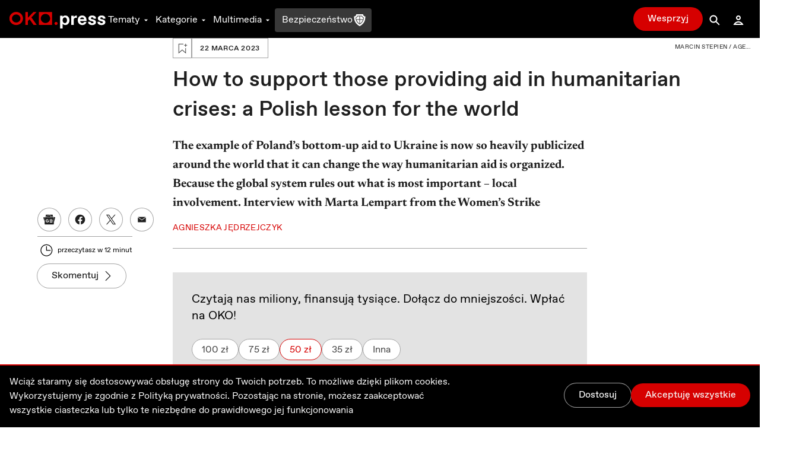

--- FILE ---
content_type: text/html; charset=utf-8
request_url: https://oko.press/how-to-support-those-providing-aid-in-humanitarian-crises-a-polish-lesson-for-the-world
body_size: 79632
content:
<!DOCTYPE html><html lang="pl"><head><meta charSet="UTF-8"/><meta name="viewport" content="width=device-width, initial-scale=1.0"/><meta name="format-detection" content="telephone=no"/><meta name="generator" content="Eye Of The Tiger"/><link rel="icon" href="/favicon.ico" type="image/x-icon"/><link rel="shortcut icon" href="/favicon.ico" type="image/x-icon"/><link rel="apple-touch-icon" sizes="180x180" href="/logo/apple-touch-icon.png"/><link rel="icon" type="image/png" sizes="32x32" href="/logo/favicon-32x32.png"/><link rel="icon" type="image/png" sizes="16x16" href="/logo/favicon-16x16.png"/><link rel="manifest" href="/site.webmanifest"/><link rel="mask-icon" href="/logo/safari-pinned-tab.svg" color="#D60000"/><meta name="msapplication-TileColor" content="#ffffff"/><meta name="theme-color" content="#ffffff"/><title>How to support those providing aid in humanitarian crises: a Polish lesson for the world - OKO.press</title><meta name="description" content="The example of Poland’s bottom-up aid to Ukraine is now so heavily publicized around the world that it can change the way humanitarian aid is organized. Because the global system rules out what is most important – local involvement. Interview with Marta Lempart from the Women’s Strike
"/><meta name="robots" content="index, follow, max-snippet:-1, max-image-preview:large, max-video-preview:-1"/><link rel="canonical" href="https://oko.press/how-to-support-those-providing-aid-in-humanitarian-crises-a-polish-lesson-for-the-world"/><meta property="og:locale" content="pl_PL"/><meta property="og:type" content="article"/><meta property="og:site:name" content="oko.press"/><meta property="og:url" content="https://oko.press/how-to-support-those-providing-aid-in-humanitarian-crises-a-polish-lesson-for-the-world"/><meta property="og:title" content="How to support those providing aid in humanitarian crises: a Polish lesson for the world"/><meta property="og:description" content="The example of Poland’s bottom-up aid to Ukraine is now so heavily publicized around the world that it can change the way humanitarian aid is organized. Because the global system rules out what is most important – local involvement. Interview with Marta Lempart from the Women’s Strike "/><meta property="og:image" content="https://cdn.oko.press/cdn-cgi/image/width=1200,quality=75/https://oko.press/images/2022/07/MARS220309_932627-scaled.jpg"/><meta property="og:image:type" content="image/jpeg"/><meta property="twitter:image" content="https://cdn.oko.press/cdn-cgi/image/width=1200,quality=75/https://oko.press/images/2022/07/MARS220309_932627-scaled.jpg"/><meta property="image:newsletter" content="https://cdn.oko.press/cdn-cgi/image/width=1280,quality=75/https://oko.press/images/2022/07/MARS220309_932627-scaled.jpg"/><meta property="article:publisher" content="https://www.facebook.com/oko.press/"/><meta property="article:modified_time" content="2026-01-15T05:14:39.100Z"/><script type="application/ld+json">{"@context":"https://schema.org","keywords":"help ukraine refugees","headline":"How to support those providing aid in humanitarian crises: a Polish lesson for the world","datePublished":"2023-03-22T07:58:08+00:00","dateModified":"2024-01-05T12:21:47.4073+00:00","publisher":{"@type":"Organization","name":"OKO.press","logo":{"@type":"ImageObject","url":"https://oko.press/logo/horizontal-dualtone.png","width":348,"height":60}},"description":"The example of Poland’s bottom-up aid to Ukraine is now so heavily publicized around the world that it can change the way humanitarian aid is organized. Because the global system rules out what is most important – local involvement. Interview with Marta Lempart from the Women’s Strike\r\n","isAccessibleForFree":"True","@type":"NewsArticle","mainEntityOfPage":{"@type":"WebPage","@id":"https://oko.press/how-to-support-those-providing-aid-in-humanitarian-crises-a-polish-lesson-for-the-world"},"image":{"@type":"ImageObject","url":"https://oko.press/images/2022/07/MARS220309_932627-scaled.jpg","contentUrl":"https://oko.press/images/2022/07/MARS220309_932627-scaled.jpg"},"author":{"@type":"Person","@id":"https://oko.press/autor/agnieszka-jedrzejczyk","name":"Agnieszka Jędrzejczyk","url":"https://oko.press/autor/agnieszka-jedrzejczyk","description":"Z wykształcenia historyczka. Od 1989 do 2011 r. reporterka sejmowa, a potem redaktorka w „Gazecie Wyborczej”, do grudnia 2015 r. - w administracji rządowej (w zespołach, które przygotowały nową ustawę o zbiórkach publicznych i zmieniły – na krótko  – zasady konsultacji publicznych). Do lipca 2021 r. w Biurze Rzecznika Praw Obywatelskich. Laureatka Pióra Nadziei 2022, nagrody Amnesty International, i Lodołamacza 2024 (za teksty o prawach osób z niepełnosprawnościami)"}}</script><script type="application/ld+json">{"@context":"https://schema.org","@type":"BreadcrumbList","itemListElement":[{"@type":"ListItem","position":1,"item":{"@id":"https://oko.press","name":"OKO.press"}},{"@type":"ListItem","position":2,"item":{"@id":"https://oko.press/kategoria/wydarzenia","name":"Wydarzenia"}},{"@type":"ListItem","position":3,"item":{"@id":"https://oko.press/how-to-support-those-providing-aid-in-humanitarian-crises-a-polish-lesson-for-the-world","name":"How to support those providing aid in humanitarian crises: a Polish lesson for the world"}}]}</script><link rel="preload" as="image" imagesrcset="https://cdn.oko.press/cdn-cgi/image/width=82,quality=80/https://oko.press/images/2022/07/MARS220309_932627-scaled.jpg 82w, https://cdn.oko.press/cdn-cgi/image/width=96,quality=80/https://oko.press/images/2022/07/MARS220309_932627-scaled.jpg 96w, https://cdn.oko.press/cdn-cgi/image/width=110,quality=80/https://oko.press/images/2022/07/MARS220309_932627-scaled.jpg 110w, https://cdn.oko.press/cdn-cgi/image/width=128,quality=80/https://oko.press/images/2022/07/MARS220309_932627-scaled.jpg 128w, https://cdn.oko.press/cdn-cgi/image/width=140,quality=80/https://oko.press/images/2022/07/MARS220309_932627-scaled.jpg 140w, https://cdn.oko.press/cdn-cgi/image/width=256,quality=80/https://oko.press/images/2022/07/MARS220309_932627-scaled.jpg 256w, https://cdn.oko.press/cdn-cgi/image/width=384,quality=80/https://oko.press/images/2022/07/MARS220309_932627-scaled.jpg 384w, https://cdn.oko.press/cdn-cgi/image/width=640,quality=80/https://oko.press/images/2022/07/MARS220309_932627-scaled.jpg 640w, https://cdn.oko.press/cdn-cgi/image/width=750,quality=80/https://oko.press/images/2022/07/MARS220309_932627-scaled.jpg 750w, https://cdn.oko.press/cdn-cgi/image/width=828,quality=80/https://oko.press/images/2022/07/MARS220309_932627-scaled.jpg 828w, https://cdn.oko.press/cdn-cgi/image/width=1080,quality=80/https://oko.press/images/2022/07/MARS220309_932627-scaled.jpg 1080w, https://cdn.oko.press/cdn-cgi/image/width=1200,quality=80/https://oko.press/images/2022/07/MARS220309_932627-scaled.jpg 1200w, https://cdn.oko.press/cdn-cgi/image/width=1920,quality=80/https://oko.press/images/2022/07/MARS220309_932627-scaled.jpg 1920w, https://cdn.oko.press/cdn-cgi/image/width=2048,quality=80/https://oko.press/images/2022/07/MARS220309_932627-scaled.jpg 2048w, https://cdn.oko.press/cdn-cgi/image/width=3840,quality=80/https://oko.press/images/2022/07/MARS220309_932627-scaled.jpg 3840w" imagesizes="100vw"/><meta name="next-head-count" content="32"/><script>
          (function() {
            if (typeof window !== "undefined") {
              window.dataLayer = []
              
              const hasPrivacyAll = document.cookie.split(';').some(item => {
              const [key, value] = item.trim().split('=');
              return key.startsWith('privacy') && value.includes('all');
              });
            
               const consentModeData = {
                  ad_storage:'denied',
                  ad_user_data:'denied',
                  ad_personalization: 'denied',
                  analytics_storage: 'granted'
                }
                
               const updatedConsentModeData = {
                  ad_storage:'granted',
                  ad_user_data:'granted',
               }
              
              window.gtag = function() {dataLayer.push(arguments);}
              window.gtag('consent', 'default', consentModeData);
              
              if (hasPrivacyAll) {
                window.gtag('consent', 'update', updatedConsentModeData);
              }
            }
          })();
        </script><script id="gtm-script" async="" data-nscript="beforeInteractive">(function(w,d,s,l,i){w[l]=w[l]||[];w[l].push({'gtm.start':
          new Date().getTime(),event:'gtm.js'});var f=d.getElementsByTagName(s)[0],
          j=d.createElement(s),dl=l!='dataLayer'?'&l='+l:'';j.async=true;j.src=
          'https://server-side.oko.press/gtm.js?id='+i+dl;f.parentNode.insertBefore(j,f);
          })(window,document,'script','dataLayer','GTM-PKH9ZW5');</script><script data-nscript="beforeInteractive"></script><link rel="preload" href="/_next/static/css/4a8f1540fffe6311.css" as="style"/><link rel="stylesheet" href="/_next/static/css/4a8f1540fffe6311.css" data-n-g=""/><link rel="preload" href="/_next/static/css/7611409ba7aed579.css" as="style"/><link rel="stylesheet" href="/_next/static/css/7611409ba7aed579.css" data-n-p=""/><noscript data-n-css=""></noscript><script defer="" nomodule="" src="/_next/static/chunks/polyfills-c67a75d1b6f99dc8.js"></script><script id="gsci" src="https://accounts.google.com/gsi/client" async="" defer="" data-nscript="beforeInteractive"></script><script defer="" src="/_next/static/chunks/2292.0149e75b91aff9d5.js"></script><script defer="" src="/_next/static/chunks/8682.26bfb991612a3d41.js"></script><script defer="" src="/_next/static/chunks/4232.c9a8556937c5426a.js"></script><script defer="" src="/_next/static/chunks/9991.08cd7748fc7f90c7.js"></script><script defer="" src="/_next/static/chunks/95b64a6e.e9ee280fa6d413fb.js"></script><script defer="" src="/_next/static/chunks/9883.df66c29a237ce540.js"></script><script defer="" src="/_next/static/chunks/6066.2030749de0e2e2d9.js"></script><script defer="" src="/_next/static/chunks/4851.4b5c243525141007.js"></script><script defer="" src="/_next/static/chunks/5470.91b55a3df46fcfb3.js"></script><script src="/_next/static/chunks/webpack-8f46bfba623cb3fd.js" defer=""></script><script src="/_next/static/chunks/framework-f4675ed1d1c70817.js" defer=""></script><script src="/_next/static/chunks/main-2f231da826be5d45.js" defer=""></script><script src="/_next/static/chunks/pages/_app-aaf9aa781480e51f.js" defer=""></script><script src="/_next/static/chunks/252f366e-0e631670522e850b.js" defer=""></script><script src="/_next/static/chunks/78e521c3-cdb9624e3cce836b.js" defer=""></script><script src="/_next/static/chunks/9e82d048-7fc3e0b8c4d18477.js" defer=""></script><script src="/_next/static/chunks/d0447323-e1b60b6f1cf625c5.js" defer=""></script><script src="/_next/static/chunks/0c428ae2-9c6349f084e1848e.js" defer=""></script><script src="/_next/static/chunks/d7eeaac4-1442446302ecc122.js" defer=""></script><script src="/_next/static/chunks/29107295-5feae6a12c73e29c.js" defer=""></script><script src="/_next/static/chunks/d64684d8-5eb55fdc758378b0.js" defer=""></script><script src="/_next/static/chunks/2026-84a83208eebbb1ec.js" defer=""></script><script src="/_next/static/chunks/7212-b2c0b523eb1b3a14.js" defer=""></script><script src="/_next/static/chunks/6735-226c290c82334cdf.js" defer=""></script><script src="/_next/static/chunks/4530-8db2454d8e85f939.js" defer=""></script><script src="/_next/static/chunks/1499-8230fa125e9348c3.js" defer=""></script><script src="/_next/static/chunks/3071-32e68e13a22d245f.js" defer=""></script><script src="/_next/static/chunks/2004-f8b4b339e466b6b5.js" defer=""></script><script src="/_next/static/chunks/3680-1fa54954d813f1e9.js" defer=""></script><script src="/_next/static/chunks/191-0de434c7ce8c64d8.js" defer=""></script><script src="/_next/static/chunks/7536-2d7aa4d4c7b081ba.js" defer=""></script><script src="/_next/static/chunks/9491-fea16b3d9a9ec6bd.js" defer=""></script><script src="/_next/static/chunks/6951-779b1b4127624949.js" defer=""></script><script src="/_next/static/chunks/115-e513db6355a7fe1a.js" defer=""></script><script src="/_next/static/chunks/4968-c1bf1255df9fdadb.js" defer=""></script><script src="/_next/static/chunks/1494-302100f4dffa0777.js" defer=""></script><script src="/_next/static/chunks/7837-ab97b8d81989abe5.js" defer=""></script><script src="/_next/static/chunks/7044-fabfc712bf3b8dd3.js" defer=""></script><script src="/_next/static/chunks/9898-4733e601ad913ced.js" defer=""></script><script src="/_next/static/chunks/1082-a2d4ee7a2108c59e.js" defer=""></script><script src="/_next/static/chunks/3841-7529779ec3d2cda1.js" defer=""></script><script src="/_next/static/chunks/6464-d3052bb542fa01f3.js" defer=""></script><script src="/_next/static/chunks/6073-7c959dedeb910813.js" defer=""></script><script src="/_next/static/chunks/340-71094c4d255cae55.js" defer=""></script><script src="/_next/static/chunks/1938-99996ccc5d6a6836.js" defer=""></script><script src="/_next/static/chunks/213-813d03a5dd86fa3a.js" defer=""></script><script src="/_next/static/chunks/2433-af9039be0935a566.js" defer=""></script><script src="/_next/static/chunks/6380-bd4e72154ac63973.js" defer=""></script><script src="/_next/static/chunks/7274-a719b633fcb0b43e.js" defer=""></script><script src="/_next/static/chunks/pages/%5Bslug%5D-ea77b50885fa0416.js" defer=""></script><script src="/_next/static/EfmsF6p6ehH541uw7N7XE/_buildManifest.js" defer=""></script><script src="/_next/static/EfmsF6p6ehH541uw7N7XE/_ssgManifest.js" defer=""></script><style id="__jsx-2944537798">
  html {
    --navbar-height: 4rem
  }

    </style><style id="__jsx-1080765010">
  html {
    --featured-image-margin-bottom: 1rem
  }

    </style></head><body><div id="__next" data-reactroot=""><audio src=""></audio><div class="fixed hidden bottom-0 left-0 right-0 bg-gray-100 dark:bg-gray-800 py-2 transition-all z-bottom-bar ease-linear duration-500 shadow-[0_0_8px_-3px_rgba(0,0,0,0.3)] md:block print:hidden translate-y-14"><div class="max-w-7xl px-4 flex m-auto items-center gap-10"><div class="flex items-center gap-2 w-full"><div class="relative h-10 w-10"></div><div class="flex items-center gap-4 w-full"><div class="text-xs line-clamp-2 max-w-[200px] dark:text-gray-50"></div><div class="flex items-center gap-2"><button class="hover:bg-gray-300 hover:rounded-full dark:text-gray-300 dark:hover:bg-gray-700 icon:w-6 icon:h-6"><svg stroke="currentColor" fill="currentColor" stroke-width="0" viewBox="0 0 24 24" height="1em" width="1em" xmlns="http://www.w3.org/2000/svg"><path d="M10.527 15.596L10.527 10.734L9.798 10.734L8.569 11.93L8.569 13.076L9.646 12.041L9.646 15.596z"></path><path d="M13.452,15.664c1.285,0,1.98-1.006,1.98-2.498c0-1.494-0.73-2.502-1.98-2.502s-1.979,1.008-1.979,2.502 C11.473,14.658,12.167,15.664,13.452,15.664z M13.417,11.465h0.069c0.758,0,1.021,0.729,1.021,1.701 c0,0.971-0.264,1.699-1.021,1.699h-0.069c-0.757,0-1.021-0.729-1.021-1.699C12.397,12.193,12.661,11.465,13.417,11.465z"></path><path d="M12,6.164h-1.527H6.951l1.621-1.621L7.865,3.836L5.744,5.957L5.037,6.664l0.707,0.707l2.121,2.121l0.707-0.707 L6.951,7.164h3.522H12c3.288,0,5.964,2.691,5.964,6s-2.676,6-5.964,6s-5.964-2.691-5.964-6h-1c0,3.859,3.124,7,6.964,7 s6.964-3.141,6.964-7S15.84,6.164,12,6.164z"></path></svg></button><button class="relative h-10 w-10 text-violet-700 active:text-violet-800 dark:text-violet-400 dark:active:text-violet-500"><div class="absolute top-0 left-0 transition-all ease-out duration-100 icon:w-10 icon:h-10 opacity-0"><svg stroke="currentColor" fill="currentColor" stroke-width="0" viewBox="0 0 24 24" height="1em" width="1em" xmlns="http://www.w3.org/2000/svg"><path fill-rule="evenodd" clip-rule="evenodd" d="M12 20C16.4183 20 20 16.4183 20 12C20 7.58172 16.4183 4 12 4C7.58172 4 4 7.58172 4 12C4 16.4183 7.58172 20 12 20ZM15 12.0003L10 9V15L15 12.0003Z"></path></svg></div><div class="absolute top-0 left-0 transition-all ease-out duration-100 icon:w-10 icon:h-10 opacity-1"><svg stroke="currentColor" fill="currentColor" stroke-width="0" viewBox="0 0 24 24" height="1em" width="1em" xmlns="http://www.w3.org/2000/svg"><path d="M12,4c-4.418,0-8,3.582-8,8c0,4.42,3.582,8,8,8s8-3.58,8-8C20,7.582,16.418,4,12,4z M11,15H9V9h2V15z M15,15h-2V9h2V15z"></path></svg></div></button><button class="hover:bg-gray-300 hover:rounded-full dark:text-gray-300 dark:hover:bg-gray-700 icon:w-6 icon:h-6"><svg stroke="currentColor" fill="currentColor" stroke-width="0" viewBox="0 0 24 24" height="1em" width="1em" xmlns="http://www.w3.org/2000/svg"><path d="M10.527 15.596L10.527 10.734L9.798 10.734L8.57 11.93L8.57 13.076L9.646 12.041L9.646 15.596z"></path><path d="M13.453,10.664c-1.25,0-1.979,1.008-1.979,2.502c0,1.492,0.693,2.498,1.979,2.498s1.98-1.006,1.98-2.498 C15.433,11.672,14.703,10.664,13.453,10.664z M13.488,14.865h-0.07c-0.756,0-1.02-0.729-1.02-1.699 c0-0.973,0.264-1.701,1.02-1.701h0.07c0.758,0,1.021,0.729,1.021,1.701C14.509,14.137,14.246,14.865,13.488,14.865z"></path><path d="M12.001,19.164c-3.289,0-5.965-2.691-5.965-6s2.676-6,5.965-6h1.527h3.521l-1.621,1.621l0.707,0.707l2.121-2.121 l0.707-0.707l-0.707-0.707l-2.121-2.121l-0.707,0.707l1.621,1.621h-3.521h-1.527c-3.84,0-6.965,3.141-6.965,7s3.125,7,6.965,7 s6.963-3.141,6.963-7h-1C17.964,16.473,15.289,19.164,12.001,19.164z"></path></svg></button></div><div class="flex items-center flex-1 justify-between gap-6"><div class="flex items-center w-full min-w-[250px] gap-2"><span class="text-xs w-8 dark:text-gray-50">0:00</span><div style="position:relative" class="podcast-slider"><div class="podcast-track podcast-track-0" style="position:absolute;left:0;right:0"></div><div class="podcast-track podcast-track-1" style="position:absolute;left:0;right:0"></div><div class="podcast-thumb podcast-thumb-0 " style="position:absolute;touch-action:none;z-index:1;left:0px" tabindex="0" role="slider" aria-orientation="horizontal" aria-valuenow="0" aria-valuemin="0" aria-valuemax="100"></div></div><span class="text-xs w-8 dark:text-gray-50">0:00</span></div><button type="button" aria-haspopup="dialog" aria-expanded="false" aria-controls="" data-state="closed" class="hidden md:block p-1 hover:bg-gray-300 hover:rounded-full active:bg-gray-400 dark:text-gray-50 dark:hover:bg-gray-600 cursor-pointer"><svg stroke="currentColor" fill="currentColor" stroke-width="0" viewBox="0 0 24 24" height="20" width="20" xmlns="http://www.w3.org/2000/svg"><path d="M4 9L4 15L6 15L12 20L12 4L6 9z"></path><path d="M14,5.832v1c2.756,0,5,2.244,5,5c0,2.758-2.244,5-5,5v1c3.313,0,6-2.686,6-6S17.313,5.832,14,5.832z"></path><path d="M18,11.832c0-2.209-1.791-4-4-4v1c1.654,0,3,1.346,3,3s-1.346,3-3,3v1C16.209,15.832,18,14.041,18,11.832z"></path><path d="M16,11.832c0-1.104-0.896-2-2-2v1c0.551,0,1,0.449,1,1c0,0.553-0.449,1-1,1v1C15.104,13.832,16,12.936,16,11.832z"></path></svg></button></div></div></div><button class="dark:text-gray-50"><svg stroke="currentColor" fill="currentColor" stroke-width="0" viewBox="0 0 1024 1024" height="1em" width="1em" xmlns="http://www.w3.org/2000/svg"><path d="M563.8 512l262.5-312.9c4.4-5.2.7-13.1-6.1-13.1h-79.8c-4.7 0-9.2 2.1-12.3 5.7L511.6 449.8 295.1 191.7c-3-3.6-7.5-5.7-12.3-5.7H203c-6.8 0-10.5 7.9-6.1 13.1L459.4 512 196.9 824.9A7.95 7.95 0 0 0 203 838h79.8c4.7 0 9.2-2.1 12.3-5.7l216.5-258.1 216.5 258.1c3 3.6 7.5 5.7 12.3 5.7h79.8c6.8 0 10.5-7.9 6.1-13.1L563.8 512z"></path></svg></button></div></div><div><div class="flex flex-col bg-gray-50 dark:bg-gray-900 fixed bottom-0 left-0 right-0 z-bottom-bar whitespace-nowrap lg:hidden print:hidden"><div style="transform:;opacity:0%" class="flex flex-col absolute left-0 right-0 -bottom-[10.5rem] w-full dark:text-gray-50 transition-all ease-out duration-700 bg-gray-50 dark:bg-gray-800 pb-20 shadow-mobile-bottom-menu"><div class="pb-2 px-4 relative"><button class="pt-2 pb-8 mr-4 pl-4 block w-[95%]"><svg stroke="currentColor" fill="currentColor" stroke-width="0" viewBox="0 0 16 16" class="w-8 h-6 mb-1 absolute left-4 transition duration-300 rotate-0 mr-1 top-2" height="1em" width="1em" xmlns="http://www.w3.org/2000/svg"><path fill-rule="evenodd" d="M7.646 4.646a.5.5 0 0 1 .708 0l6 6a.5.5 0 0 1-.708.708L8 5.707l-5.646 5.647a.5.5 0 0 1-.708-.708l6-6z"></path></svg></button><div><p class="w-full whitespace-normal line-clamp-1 mb-8"></p><div class="w-full mt-4 dark:text-gray-50"><div style="position:relative" class="podcast-bottom-mobile-slider"><div class="podcast-bottom-mobile-track podcast-bottom-mobile-track-0" style="position:absolute;left:0;right:0"></div><div class="podcast-bottom-mobile-track podcast-bottom-mobile-track-1" style="position:absolute;left:0;right:0"></div><div class="podcast-bottom-mobile-thumb podcast-bottom-mobile-thumb-0 " style="position:absolute;touch-action:none;z-index:1;left:0px" tabindex="0" role="slider" aria-orientation="horizontal" aria-valuenow="0" aria-valuemin="0" aria-valuemax="100" aria-label="Pasek postępu odtwarzanego Podcastu"></div></div><div class="flex justify-between mt-1"><span class="text-xs min-w-[2rem]">0:00</span><div class="flex gap-32"><button class="hover:bg-gray-300 hover:rounded-full dark:text-gray-300 dark:hover:bg-gray-700 icon:w-8 icon:h-8"><svg stroke="currentColor" fill="currentColor" stroke-width="0" viewBox="0 0 24 24" height="1em" width="1em" xmlns="http://www.w3.org/2000/svg"><path d="M10.527 15.596L10.527 10.734L9.798 10.734L8.569 11.93L8.569 13.076L9.646 12.041L9.646 15.596z"></path><path d="M13.452,15.664c1.285,0,1.98-1.006,1.98-2.498c0-1.494-0.73-2.502-1.98-2.502s-1.979,1.008-1.979,2.502 C11.473,14.658,12.167,15.664,13.452,15.664z M13.417,11.465h0.069c0.758,0,1.021,0.729,1.021,1.701 c0,0.971-0.264,1.699-1.021,1.699h-0.069c-0.757,0-1.021-0.729-1.021-1.699C12.397,12.193,12.661,11.465,13.417,11.465z"></path><path d="M12,6.164h-1.527H6.951l1.621-1.621L7.865,3.836L5.744,5.957L5.037,6.664l0.707,0.707l2.121,2.121l0.707-0.707 L6.951,7.164h3.522H12c3.288,0,5.964,2.691,5.964,6s-2.676,6-5.964,6s-5.964-2.691-5.964-6h-1c0,3.859,3.124,7,6.964,7 s6.964-3.141,6.964-7S15.84,6.164,12,6.164z"></path></svg></button><button class="hover:bg-gray-300 hover:rounded-full dark:text-gray-300 dark:hover:bg-gray-700 icon:w-8 icon:h-8"><svg stroke="currentColor" fill="currentColor" stroke-width="0" viewBox="0 0 24 24" height="1em" width="1em" xmlns="http://www.w3.org/2000/svg"><path d="M10.527 15.596L10.527 10.734L9.798 10.734L8.57 11.93L8.57 13.076L9.646 12.041L9.646 15.596z"></path><path d="M13.453,10.664c-1.25,0-1.979,1.008-1.979,2.502c0,1.492,0.693,2.498,1.979,2.498s1.98-1.006,1.98-2.498 C15.433,11.672,14.703,10.664,13.453,10.664z M13.488,14.865h-0.07c-0.756,0-1.02-0.729-1.02-1.699 c0-0.973,0.264-1.701,1.02-1.701h0.07c0.758,0,1.021,0.729,1.021,1.701C14.509,14.137,14.246,14.865,13.488,14.865z"></path><path d="M12.001,19.164c-3.289,0-5.965-2.691-5.965-6s2.676-6,5.965-6h1.527h3.521l-1.621,1.621l0.707,0.707l2.121-2.121 l0.707-0.707l-0.707-0.707l-2.121-2.121l-0.707,0.707l1.621,1.621h-3.521h-1.527c-3.84,0-6.965,3.141-6.965,7s3.125,7,6.965,7 s6.963-3.141,6.963-7h-1C17.964,16.473,15.289,19.164,12.001,19.164z"></path></svg></button></div><span class="text-xs min-w-[2rem]">0:00</span></div></div></div><button aria-label="Wyłącz Podcast" class="text-black dark:text-gray-50 absolute top-2 right-3 z-40"><svg stroke="currentColor" fill="currentColor" stroke-width="0" viewBox="0 0 1024 1024" height="1em" width="1em" xmlns="http://www.w3.org/2000/svg"><path d="M563.8 512l262.5-312.9c4.4-5.2.7-13.1-6.1-13.1h-79.8c-4.7 0-9.2 2.1-12.3 5.7L511.6 449.8 295.1 191.7c-3-3.6-7.5-5.7-12.3-5.7H203c-6.8 0-10.5 7.9-6.1 13.1L459.4 512 196.9 824.9A7.95 7.95 0 0 0 203 838h79.8c4.7 0 9.2-2.1 12.3-5.7l216.5-258.1 216.5 258.1c3 3.6 7.5 5.7 12.3 5.7h79.8c6.8 0 10.5-7.9 6.1-13.1L563.8 512z"></path></svg></button></div></div><div class="flex z-10 justify-between shadow-mobile-bottom-menu bg-gray-50 dark:bg-gray-800"><button aria-label="Link do podstrony: Audio" href="/audio" class="relative flex flex-col items-center icon:w-7 icon:h-7 w-[20%] h-full mt-0.5 pt-1 pb-4 text-violet-600 icon:fill-violet-600 active:text-violet-400 active:icon:fill-violet-400 dark:text-violet-400 icon:dark:fill-violet-400 active:dark:text-violet-500 active:dark:icon:fill-violet-500"><div class="relative w-7 mx-auto flex flex-col items-center"><svg stroke="currentColor" fill="currentColor" stroke-width="0" viewBox="0 0 24 24" height="1em" width="1em" xmlns="http://www.w3.org/2000/svg"><path d="M19.1 13.172V11.024H20.001C20.001 6.59899 16.412 2.99899 12.001 2.99899C7.59 2.99899 4 6.59999 4 11.025H5V13.142C3.278 13.588 2 15.139 2 17C2 19.209 3.792 21 6 21V20.5H8V13.5H6V11.025C6 7.70299 8.691 4.99999 12 4.99999C15.309 4.99999 17.996 7.69899 18 11.018V13.5H16V20.5H18V21C20.208 21 22 19.209 22 17C22 15.175 20.77 13.653 19.1 13.172Z"></path><path d="M12.5 7H11.5V14H12.5V7Z"></path><path d="M10.756 8H9.70099V13H10.756V8Z"></path><path d="M8.912 9.5H8V11.5H8.912V9.5Z"></path><path d="M14.3 8H13.245V13H14.3V8Z"></path><path d="M16 9.5H15.088V11.5H16V9.5Z"></path></svg><p class="mt-0.5 text-xs text-center">Audio</p></div></button><button aria-label="Rozwinięcie dolnego Menu" aria-controls="navbar-menu" aria-haspopup="dialog" aria-expanded="false" class="relative flex flex-col items-center icon:w-7 icon:h-7 w-[20%] h-full mt-0.5 pt-1 pb-4 active:text-red-700 active:icon:fill-red-700 dark:text-gray-200 icon:dark:fill-gray-200 active:dark:text-gray-50 active:dark:icon:fill-gray-50 icon:fill-gray-500 text-gray-500"><div class="-my-2.5"><div class="hamburger-react" aria-expanded="false" role="button" style="cursor:pointer;height:48px;position:relative;transition:0.3s cubic-bezier(0, 0, 0, 1);user-select:none;width:48px;outline:none" tabindex="0"><div style="background:currentColor;height:2px;left:12px;position:absolute;width:24px;top:16px;transition:0.3s cubic-bezier(0, 0, 0, 1);transform:none"></div><div style="background:currentColor;height:2px;left:12px;position:absolute;width:24px;top:23px;transition:0.15s cubic-bezier(0, 0, 0, 1);transform:none"></div><div style="background:currentColor;height:2px;left:12px;position:absolute;width:24px;top:30px;transition:0.3s cubic-bezier(0, 0, 0, 1);transform:none"></div></div></div><p class="mt-0.5 text-xs text-center">Menu</p></button><div class="relative w-[20%] h-full text-center pt-9"><div style="top:-16px" class="absolute dark:bg-red-400 active:dark:bg-red-100 bg-red-700 active:bg-red-800 rounded-full border-[3px] w-14 h-14 transition-all duration-700 border-white left-1/2 transform -translate-x-1/2 shadow-[0_0_4px_2px_rgba(0,0,0,0.25)]"><div class="w-full h-full flex justify-center items-center"><button aria-label="Przycisk Pauza" style="opacity:0%;z-index:-10" class="relative h-10 w-10 text-gray-50 transition-opacity duration-700 active:text-gray-200 dark:text-white dark:active:text-gray-200"><div class="absolute top-0 left-0 transition-all ease-out duration-300 icon:w-10 icon:h-10 opacity-0"><svg stroke="currentColor" fill="currentColor" stroke-width="0" viewBox="0 0 24 24" height="1em" width="1em" xmlns="http://www.w3.org/2000/svg"><path fill="none" d="M0 0h24v24H0z"></path><path d="M8 5v14l11-7z"></path></svg></div><div class="absolute top-0 left-0 transition-all ease-out duration-300 icon:w-10 icon:h-10 opacity-1"><svg stroke="currentColor" fill="currentColor" stroke-width="0" viewBox="0 0 24 24" height="1em" width="1em" xmlns="http://www.w3.org/2000/svg"><path fill="none" d="M0 0h24v24H0z"></path><path d="M6 19h4V5H6v14zm8-14v14h4V5h-4z"></path></svg></div></button><a aria-label="Powrót do Strony Głównej" style="opacity:100%;z-index:" href="/" class="icon:w-8 icon:h-8 h-10 w-10 flex justify-center items-center icon:fill-gray-50 absolute"><svg stroke="currentColor" fill="currentColor" stroke-width="0" viewBox="0 0 24 24" height="1em" width="1em" xmlns="http://www.w3.org/2000/svg"><path fill="none" d="M0 0h24v24H0V0z"></path><path d="M12 5.69l5 4.5V18h-2v-6H9v6H7v-7.81l5-4.5M12 3L2 12h3v8h6v-6h2v6h6v-8h3L12 3z"></path></svg></a></div></div><p style="opacity:0%" class="text-violet-700 dark:text-violet-400 transition-all duration-700">0:00</p></div><button aria-label="Link do podstrony: Zaloguj" href="/zaloguj" class="relative flex flex-col items-center icon:w-7 icon:h-7 w-[20%] h-full mt-0.5 pt-1 pb-4 active:text-red-700 active:icon:fill-red-700 dark:text-gray-200 icon:dark:fill-gray-200 active:dark:text-gray-50 active:dark:icon:fill-gray-50 icon:fill-gray-500 text-gray-500"><div class="relative w-7 mx-auto flex flex-col items-center"><svg stroke="currentColor" fill="currentColor" stroke-width="0" viewBox="0 0 24 24" height="1em" width="1em" xmlns="http://www.w3.org/2000/svg"><path d="M12,6c1.103,0,2,0.898,2,2c0,1.104-0.897,2-2,2s-2-0.896-2-2C10,6.898,10.896,6,12,6 M12,4C9.791,4,8,5.791,8,8 s1.791,4,4,4s4-1.791,4-4S14.208,4,12,4L12,4z"></path><path d="M12,16c1.849,0,3.567,0.736,4.86,2H7.14C8.433,16.736,10.151,16,12,16 M12,14c-3.854,0-7.15,2.484-8.499,6h17 C19.151,16.484,15.853,14,12,14L12,14z"></path></svg><p class="mt-0.5 text-xs text-center">Zaloguj</p></div></button><button aria-label="Link do podstrony: Wesprzyj" href="/wesprzyj" class="relative flex flex-col items-center icon:w-7 icon:h-7 w-[20%] h-full mt-0.5 pt-1 pb-4 active:text-red-700 active:icon:fill-red-700 active:dark:text-gray-50 active:dark:icon:fill-gray-50 text-red-700 icon:fill-red-700 dark:text-red-400 icon:dark:fill-red-400"><div class="relative w-7 mx-auto flex flex-col items-center"><div class=""><svg stroke="currentColor" fill="currentColor" stroke-width="0" viewBox="0 0 512 512" height="1em" width="1em" xmlns="http://www.w3.org/2000/svg"><path d="M256 448l-30.164-27.211C118.718 322.442 48 258.61 48 179.095 48 114.221 97.918 64 162.4 64c36.399 0 70.717 16.742 93.6 43.947C278.882 80.742 313.199 64 349.6 64 414.082 64 464 114.221 464 179.095c0 79.516-70.719 143.348-177.836 241.694L256 448z"></path></svg></div><p class="mt-0.5 text-xs text-center">Wesprzyj</p></div></button></div><div aria-valuemax="100" aria-valuemin="0" aria-valuenow="0" aria-valuetext="0%" role="progressbar" data-state="loading" data-value="0" data-max="100" class="relative overflow-hidden w-full h-1 transform bg-gray-50 dark:bg-gray-700 /* Fix overflow clipping in Safari */ /* https://gist.github.com/domske/b66047671c780a238b51c51ffde8d3a0 */ translate-z-0"><div data-state="loading" data-value="0" data-max="100" style="transform:translateX(-100%)" class="bg-red-700 dark:bg-red-400 w-full h-full transition-transform duration-700 ease-cubic-bezier[0.65,0,0.35,1]"></div></div></div></div><div class="dark:bg-gray-900 print:bg-transparent print:dark:bg-transparent"><div class="hidden lg:block print:hidden"><nav class="navbar__desktop fixed top-0 left-0 right-0 z-[999]"><div class="absolute top-0 left-0 right-0 z-30 h-[var(--navbar-height)] flex items-center border-b bg-black border-b-black dark:bg-gray-900 transition-colors duration-200 dark:border-b-gray-900"><div class="max-w-7xl w-full h-full mx-auto px-4 flex items-center justify-between gap-5"><div class="flex gap-8 h-full items-center"><a href="/" class="icon:h-7 mt-1"><svg xmlns="http://www.w3.org/2000/svg" viewBox="0 0 139 24" class="h-6"><path class="fill-current text-red-700" d="M9.69,3.72c3.36,0,6.1,2.61,6.1,5.81c0,3.21-2.73,5.81-6.1,5.81c-3.36,0-6.1-2.61-6.1-5.81
                C3.59,6.33,6.32,3.72,9.69,3.72z M9.69,0.06c-5.43,0-9.84,4.24-9.84,9.47c0,5.23,4.41,9.47,9.84,9.47c5.43,0,9.84-4.24,9.84-9.47
                C19.53,4.3,15.12,0.06,9.69,0.06z M42.48,0.25v18.56h19V0.25H42.48z M51.98,16.12c-3.73,0-6.76-2.96-6.76-6.61
                c0-3.65,3.03-6.61,6.76-6.61c3.74,0,6.76,2.96,6.76,6.61C58.74,13.16,55.71,16.12,51.98,16.12z M39.3,18.83L31.66,7.94l7.47-7.7
                H34.6l-8.07,8.34V0.24h-3.67v18.59h3.67v-5.6l2.5-2.58l5.73,8.18H39.3z M67.32,14.49c-1.27,0-2.29,1-2.29,2.24s1.03,2.24,2.29,2.24
                c1.27,0,2.3-1,2.3-2.24S68.59,14.49,67.32,14.49z"></path><path class="fill-current text-white" d="M86.68,12.13c0,3.58-2.09,6.89-6.02,6.89c-1.9,0-3.36-1.06-3.9-1.99v7.03h-3.53V5.51h3.53v1.72
                c0.54-0.93,2.01-1.99,3.9-1.99C84.59,5.24,86.68,8.55,86.68,12.13z M79.84,8.02c-1.63,0-3.09,1.59-3.09,4.11
                c0,2.52,1.47,4.11,3.09,4.11h0.22c1.76,0,3.09-1.56,3.09-4.08c0-2.52-1.33-4.14-3.09-4.14L79.84,8.02L79.84,8.02z M89.28,5.51h3.53
                v2.65c0.54-1.72,1.9-2.78,3.93-2.78h0.68v3.18H96.2c-2.31,0-3.39,1.06-3.39,3.31v6.89h-3.53L89.28,5.51L89.28,5.51z M105.12,19.02
                c-3.39,0-6.45-2.52-6.45-6.89c0-3.98,2.39-6.89,6.45-6.89c4.07,0,6.18,2.89,6.18,6.73c0,0.4-0.03,0.82-0.06,1.25h-9.17
                c0.14,1.83,1.6,3.02,3.09,3.02h0.16c1.36,0,2.17-0.77,2.41-1.67h3.5C110.6,17.17,108.51,19.02,105.12,19.02z M102.08,10.57h5.8
                c-0.08-1.59-1.33-2.55-2.82-2.55h-0.16C103.41,8.02,102.16,8.98,102.08,10.57z M113.56,14.38h3.61c0,1.19,0.92,1.99,2.28,1.99h0.22
                c1.08,0,1.79-0.5,1.79-1.3c0-0.69-0.41-1.09-1.38-1.32l-1.76-0.42c-2.85-0.69-4.2-1.86-4.2-4c0-2.39,2.09-4.08,5.48-4.08
                c3.53,0,5.53,1.72,5.53,4.64h-3.53c-0.14-1.27-0.82-1.99-2.04-1.99h-0.22c-0.95,0-1.71,0.5-1.71,1.3c0,0.71,0.62,1.09,1.74,1.35
                l1.82,0.45c2.6,0.64,3.8,1.86,3.8,3.95c0,2.25-1.9,4.08-5.56,4.08C115.75,19.02,113.56,17.3,113.56,14.38z M127.12,14.38h3.61
                c0,1.19,0.92,1.99,2.28,1.99h0.22c1.08,0,1.79-0.5,1.79-1.3c0-0.69-0.41-1.09-1.38-1.32l-1.76-0.42c-2.85-0.69-4.2-1.86-4.2-4
                c0-2.39,2.09-4.08,5.48-4.08c3.53,0,5.53,1.72,5.53,4.64h-3.53c-0.14-1.27-0.82-1.99-2.04-1.99h-0.22c-0.95,0-1.71,0.5-1.71,1.3
                c0,0.71,0.62,1.09,1.74,1.35l1.82,0.45c2.6,0.64,3.8,1.86,3.8,3.95c0,2.25-1.9,4.08-5.56,4.08
                C129.31,19.02,127.12,17.3,127.12,14.38z"></path></svg></a><div class="flex h-full items-center gap-5"><button type="button" aria-haspopup="dialog" aria-controls="navbar-menu" aria-expanded="false" class="relative px-1 mt-1 inline-flex h-full items-center cursor-pointer transition-colors duration-75 outline-none text-white hover:text-gray-300 focus:text-gray-300 dark:text-gray-100 dark:hover:text-gray-400 dark:focus:text-gray-400 after:absolute after:-bottom-px after:left-0 after:right-0 after:h-0.5 after:transition-opacity after:bg-gray-300 after:duration-75 after:opacity-0">Tematy<svg stroke="currentColor" fill="currentColor" stroke-width="0" viewBox="0 0 24 24" class="w-4 h-4 ml-0.5 transition-transform duration-100" height="1em" width="1em" xmlns="http://www.w3.org/2000/svg"><path fill="none" d="M0 0h24v24H0z"></path><path d="M7 10l5 5 5-5z"></path></svg></button><button type="button" aria-haspopup="dialog" aria-controls="navbar-menu" aria-expanded="false" class="relative px-1 mt-1 inline-flex h-full items-center cursor-pointer transition-colors duration-75 outline-none text-white hover:text-gray-300 focus:text-gray-300 dark:text-gray-100 dark:hover:text-gray-400 dark:focus:text-gray-400 after:absolute after:-bottom-px after:left-0 after:right-0 after:h-0.5 after:transition-opacity after:bg-gray-300 after:duration-75 after:opacity-0">Kategorie<svg stroke="currentColor" fill="currentColor" stroke-width="0" viewBox="0 0 24 24" class="w-4 h-4 ml-0.5 transition-transform duration-100" height="1em" width="1em" xmlns="http://www.w3.org/2000/svg"><path fill="none" d="M0 0h24v24H0z"></path><path d="M7 10l5 5 5-5z"></path></svg></button><button type="button" aria-haspopup="dialog" aria-controls="navbar-menu" aria-expanded="false" class="relative px-1 mt-1 inline-flex h-full items-center cursor-pointer transition-colors duration-75 outline-none text-white hover:text-gray-300 focus:text-gray-300 dark:text-gray-100 dark:hover:text-gray-400 dark:focus:text-gray-400 after:absolute after:-bottom-px after:left-0 after:right-0 after:h-0.5 after:transition-opacity after:bg-gray-300 after:duration-75 after:opacity-0">Multimedia<svg stroke="currentColor" fill="currentColor" stroke-width="0" viewBox="0 0 24 24" class="w-4 h-4 ml-0.5 transition-transform duration-100" height="1em" width="1em" xmlns="http://www.w3.org/2000/svg"><path fill="none" d="M0 0h24v24H0z"></path><path d="M7 10l5 5 5-5z"></path></svg></button><a href="/temat/bezpieczenstwo" class="relative px-1 mt-1 inline-flex items-center cursor-pointer transition-colors duration-75 outline-none bg-gray-800 h-10 pl-3 pr-2 text-white leading-8 rounded hover:bg-gray-700 active:bg-gray-600 gap-2 icon:w-6 icon:h-6">Bezpieczeństwo<!-- --> <svg stroke="currentColor" fill="currentColor" stroke-width="0" viewBox="0 0 24 24" height="1em" width="1em" xmlns="http://www.w3.org/2000/svg"><path d="M6.091,8.248c.018.809.127,1.563.293,2.275h5.116v-4.922h-2.721c-.638,1.103-1.577,2.028-2.688,2.647Z"></path><path d="M11.5,17.734v-6.212h-4.833c1.005,2.97,3.133,4.998,4.833,6.212Z"></path><path d="M12.5,17.736c1.7-1.213,3.828-3.242,4.833-6.213h-4.833v6.213Z"></path><path d="M21.312,5.629c-1.948,0-3.529-1.581-3.529-3.529H6.214c0,1.948-1.578,3.529-3.529,3.529-.032,0-.064-.009-.097-.012v2.364c0,9.876,9.412,14.118,9.412,14.118,0,0,9.412-4.242,9.412-14.118v-2.364c-.035.003-.064.012-.1.012ZM18.912,7.949c0,6.283-4.646,9.888-6.645,11.148l-.267.168-.267-.168c-2.482-1.565-6.646-5.091-6.646-11.115v-.31l.277-.172c1.137-.567,2.087-1.501,2.675-2.631l.14-.27h7.638l.14.27c.588,1.13,1.538,2.064,2.678,2.632l.277.138v.31Z"></path><path d="M15.218,5.6h-2.718v4.922h5.116c.166-.711.275-1.465.293-2.273-1.113-.62-2.054-1.545-2.691-2.649Z"></path></svg></a></div></div><div class="flex items-center gap-4"><a class="group flex justify-center items-center text-base focus:outline-none relative transition duration-150 ease-out py-2 px-6 font-medium text-gray-50 rounded-full shadow-base bg-red-700 shadow-red-900 hover:bg-red-600 focus:bg-red-700 active:bg-red-600 disabled:bg-gray-200 disabled:text-gray-400 disabled:shadow-none dark:bg-red-400 dark:hover:bg-red-300 dark:focus:bg-red-200 dark:active:bg-red-200 dark:disabled:bg-gray-700 dark:disabled:text-gray-500 text-white" href="/wesprzyj">Wesprzyj</a><div class="flex mt-1 items-center gap-2"><button aria-controls="navbar-search-button" class="flex-shrink-0 flex-grow-0 inline-flex items-center justify-center w-10 h-10 text-white rounded-full outline-none icon:w-6 icon:h-6 transition-colors duration-75 hover:text-red-700 focus:text-red-700 dark:text-gray-100 dark:hover:text-red-400 dark:focus:text-red-400 disabled:cursor-not-allowed"><svg stroke="currentColor" fill="currentColor" stroke-width="0" viewBox="0 0 24 24" height="1em" width="1em" xmlns="http://www.w3.org/2000/svg"><path fill-rule="evenodd" clip-rule="evenodd" d="M20.499,19.086l-5.256-5.256c0.786-1.075,1.256-2.396,1.256-3.83c0-3.591-2.91-6.5-6.5-6.5s-6.5,2.909-6.5,6.5 s2.91,6.5,6.5,6.5c1.434,0,2.755-0.47,3.83-1.256l5.256,5.256L20.499,19.086z M5.499,10c0-2.481,2.018-4.5,4.5-4.5 c2.48,0,4.5,2.019,4.5,4.5s-2.02,4.5-4.5,4.5C7.517,14.5,5.499,12.481,5.499,10z"></path></svg></button><a href="/zaloguj" class="flex-shrink-0 flex-grow-0 inline-flex items-center justify-center w-10 h-10 text-white rounded-full outline-none icon:w-6 icon:h-6 transition-colors duration-75 hover:text-red-700 focus:text-red-700 dark:text-gray-100 dark:hover:text-red-400 dark:focus:text-red-400 disabled:cursor-not-allowed"><svg stroke="currentColor" fill="currentColor" stroke-width="0" viewBox="0 0 24 24" height="1em" width="1em" xmlns="http://www.w3.org/2000/svg"><path d="M12,6c1.103,0,2,0.898,2,2c0,1.104-0.897,2-2,2s-2-0.896-2-2C10,6.898,10.896,6,12,6 M12,4C9.791,4,8,5.791,8,8 s1.791,4,4,4s4-1.791,4-4S14.208,4,12,4L12,4z"></path><path d="M12,16c1.849,0,3.567,0.736,4.86,2H7.14C8.433,16.736,10.151,16,12,16 M12,14c-3.854,0-7.15,2.484-8.499,6h17 C19.151,16.484,15.853,14,12,14L12,14z"></path></svg></a></div></div></div></div></nav></div><div class="block lg:hidden print:hidden transition duration-300"><nav class="navbar__mobile"><div style="transition:transform 0.3s;transform:translateY(0%)" class="fixed top-0 left-0 right-0 z-[999] h-[var(--navbar-height)] flex items-center bg-black dark:bg-gray-900"><div class="h-full w-full px-4 flex items-center justify-between gap-5"><div class="-mb-1"><a href="/" class="icon:h-6"><svg xmlns="http://www.w3.org/2000/svg" viewBox="0 0 139 24" class="h-6"><path class="fill-current text-red-700" d="M9.69,3.72c3.36,0,6.1,2.61,6.1,5.81c0,3.21-2.73,5.81-6.1,5.81c-3.36,0-6.1-2.61-6.1-5.81
                C3.59,6.33,6.32,3.72,9.69,3.72z M9.69,0.06c-5.43,0-9.84,4.24-9.84,9.47c0,5.23,4.41,9.47,9.84,9.47c5.43,0,9.84-4.24,9.84-9.47
                C19.53,4.3,15.12,0.06,9.69,0.06z M42.48,0.25v18.56h19V0.25H42.48z M51.98,16.12c-3.73,0-6.76-2.96-6.76-6.61
                c0-3.65,3.03-6.61,6.76-6.61c3.74,0,6.76,2.96,6.76,6.61C58.74,13.16,55.71,16.12,51.98,16.12z M39.3,18.83L31.66,7.94l7.47-7.7
                H34.6l-8.07,8.34V0.24h-3.67v18.59h3.67v-5.6l2.5-2.58l5.73,8.18H39.3z M67.32,14.49c-1.27,0-2.29,1-2.29,2.24s1.03,2.24,2.29,2.24
                c1.27,0,2.3-1,2.3-2.24S68.59,14.49,67.32,14.49z"></path><path class="fill-current text-white" d="M86.68,12.13c0,3.58-2.09,6.89-6.02,6.89c-1.9,0-3.36-1.06-3.9-1.99v7.03h-3.53V5.51h3.53v1.72
                c0.54-0.93,2.01-1.99,3.9-1.99C84.59,5.24,86.68,8.55,86.68,12.13z M79.84,8.02c-1.63,0-3.09,1.59-3.09,4.11
                c0,2.52,1.47,4.11,3.09,4.11h0.22c1.76,0,3.09-1.56,3.09-4.08c0-2.52-1.33-4.14-3.09-4.14L79.84,8.02L79.84,8.02z M89.28,5.51h3.53
                v2.65c0.54-1.72,1.9-2.78,3.93-2.78h0.68v3.18H96.2c-2.31,0-3.39,1.06-3.39,3.31v6.89h-3.53L89.28,5.51L89.28,5.51z M105.12,19.02
                c-3.39,0-6.45-2.52-6.45-6.89c0-3.98,2.39-6.89,6.45-6.89c4.07,0,6.18,2.89,6.18,6.73c0,0.4-0.03,0.82-0.06,1.25h-9.17
                c0.14,1.83,1.6,3.02,3.09,3.02h0.16c1.36,0,2.17-0.77,2.41-1.67h3.5C110.6,17.17,108.51,19.02,105.12,19.02z M102.08,10.57h5.8
                c-0.08-1.59-1.33-2.55-2.82-2.55h-0.16C103.41,8.02,102.16,8.98,102.08,10.57z M113.56,14.38h3.61c0,1.19,0.92,1.99,2.28,1.99h0.22
                c1.08,0,1.79-0.5,1.79-1.3c0-0.69-0.41-1.09-1.38-1.32l-1.76-0.42c-2.85-0.69-4.2-1.86-4.2-4c0-2.39,2.09-4.08,5.48-4.08
                c3.53,0,5.53,1.72,5.53,4.64h-3.53c-0.14-1.27-0.82-1.99-2.04-1.99h-0.22c-0.95,0-1.71,0.5-1.71,1.3c0,0.71,0.62,1.09,1.74,1.35
                l1.82,0.45c2.6,0.64,3.8,1.86,3.8,3.95c0,2.25-1.9,4.08-5.56,4.08C115.75,19.02,113.56,17.3,113.56,14.38z M127.12,14.38h3.61
                c0,1.19,0.92,1.99,2.28,1.99h0.22c1.08,0,1.79-0.5,1.79-1.3c0-0.69-0.41-1.09-1.38-1.32l-1.76-0.42c-2.85-0.69-4.2-1.86-4.2-4
                c0-2.39,2.09-4.08,5.48-4.08c3.53,0,5.53,1.72,5.53,4.64h-3.53c-0.14-1.27-0.82-1.99-2.04-1.99h-0.22c-0.95,0-1.71,0.5-1.71,1.3
                c0,0.71,0.62,1.09,1.74,1.35l1.82,0.45c2.6,0.64,3.8,1.86,3.8,3.95c0,2.25-1.9,4.08-5.56,4.08
                C129.31,19.02,127.12,17.3,127.12,14.38z"></path></svg></a></div><div class="flex items-center gap-1"><button aria-label="Wyszukaj" aria-controls="navbar-search-button" class="flex-shrink-0 flex-grow-0 inline-flex items-center justify-center w-10 h-10 text-white rounded-full outline-none icon:w-6 icon:h-6 transition-colors duration-75 hover:text-red-700 focus:text-red-700 dark:text-gray-100 dark:hover:text-red-400 dark:focus:text-red-400 disabled:cursor-not-allowed"><svg stroke="currentColor" fill="currentColor" stroke-width="0" viewBox="0 0 24 24" height="1em" width="1em" xmlns="http://www.w3.org/2000/svg"><path fill-rule="evenodd" clip-rule="evenodd" d="M20.499,19.086l-5.256-5.256c0.786-1.075,1.256-2.396,1.256-3.83c0-3.591-2.91-6.5-6.5-6.5s-6.5,2.909-6.5,6.5 s2.91,6.5,6.5,6.5c1.434,0,2.755-0.47,3.83-1.256l5.256,5.256L20.499,19.086z M5.499,10c0-2.481,2.018-4.5,4.5-4.5 c2.48,0,4.5,2.019,4.5,4.5s-2.02,4.5-4.5,4.5C7.517,14.5,5.499,12.481,5.499,10z"></path></svg></button></div></div></div></nav></div><div class="mt-16"><div><div class="relative"><div style="--height:auto" class="min-h-full h-full max-h-[32rem] aspect-video 2xl:max-h-[var(--height)] 2xl:min-h-[34rem]"><div class="image-container" style="width:100%;height:100%;position:absolute"><span style="box-sizing:border-box;display:block;overflow:hidden;width:initial;height:initial;background:none;opacity:1;border:0;margin:0;padding:0;position:absolute;top:0;left:0;bottom:0;right:0"><img alt="" sizes="100vw" srcSet="https://cdn.oko.press/cdn-cgi/image/width=82,quality=80/https://oko.press/images/2022/07/MARS220309_932627-scaled.jpg 82w, https://cdn.oko.press/cdn-cgi/image/width=96,quality=80/https://oko.press/images/2022/07/MARS220309_932627-scaled.jpg 96w, https://cdn.oko.press/cdn-cgi/image/width=110,quality=80/https://oko.press/images/2022/07/MARS220309_932627-scaled.jpg 110w, https://cdn.oko.press/cdn-cgi/image/width=128,quality=80/https://oko.press/images/2022/07/MARS220309_932627-scaled.jpg 128w, https://cdn.oko.press/cdn-cgi/image/width=140,quality=80/https://oko.press/images/2022/07/MARS220309_932627-scaled.jpg 140w, https://cdn.oko.press/cdn-cgi/image/width=256,quality=80/https://oko.press/images/2022/07/MARS220309_932627-scaled.jpg 256w, https://cdn.oko.press/cdn-cgi/image/width=384,quality=80/https://oko.press/images/2022/07/MARS220309_932627-scaled.jpg 384w, https://cdn.oko.press/cdn-cgi/image/width=640,quality=80/https://oko.press/images/2022/07/MARS220309_932627-scaled.jpg 640w, https://cdn.oko.press/cdn-cgi/image/width=750,quality=80/https://oko.press/images/2022/07/MARS220309_932627-scaled.jpg 750w, https://cdn.oko.press/cdn-cgi/image/width=828,quality=80/https://oko.press/images/2022/07/MARS220309_932627-scaled.jpg 828w, https://cdn.oko.press/cdn-cgi/image/width=1080,quality=80/https://oko.press/images/2022/07/MARS220309_932627-scaled.jpg 1080w, https://cdn.oko.press/cdn-cgi/image/width=1200,quality=80/https://oko.press/images/2022/07/MARS220309_932627-scaled.jpg 1200w, https://cdn.oko.press/cdn-cgi/image/width=1920,quality=80/https://oko.press/images/2022/07/MARS220309_932627-scaled.jpg 1920w, https://cdn.oko.press/cdn-cgi/image/width=2048,quality=80/https://oko.press/images/2022/07/MARS220309_932627-scaled.jpg 2048w, https://cdn.oko.press/cdn-cgi/image/width=3840,quality=80/https://oko.press/images/2022/07/MARS220309_932627-scaled.jpg 3840w" src="https://cdn.oko.press/cdn-cgi/image/width=3840,quality=80/https://oko.press/images/2022/07/MARS220309_932627-scaled.jpg" decoding="async" data-nimg="fill" class="image" style="position:absolute;top:0;left:0;bottom:0;right:0;box-sizing:border-box;padding:0;border:none;margin:auto;display:block;width:0;height:0;min-width:100%;max-width:100%;min-height:100%;max-height:100%;object-fit:cover"/></span></div><div class="absolute w-fit left-2 bottom-2 bg-gray-900 bg-opacity-30 xl:hidden"><div class="xl:w-80 line-clamp-1 xl:line-clamp-2"><div data-state="closed" class="p-0.5 xl:p-0 text-[0.625rem] text-gray-50 uppercase tracking-wider print:text-black print:dark:text-black xl:text-gray-900 xl:dark:text-gray-50"><span class="sr-only">Prawa autorskie: Marcin Stepien / Agencja Wyborcza.pl</span>Marcin Stepien / Age...</div></div></div></div><button data-state="closed" class="block absolute p-2 right-1 bottom-1 cursor-pointer transition text-gray-50 hover:opacity-80 icon:w-4 icon:h-4 icon:shadow-xl"><svg stroke="currentColor" fill="currentColor" stroke-width="0" viewBox="0 0 24 24" height="1em" width="1em" xmlns="http://www.w3.org/2000/svg"><path fill="none" d="M0 0h24v24H0z"></path><path d="M12 2C6.48 2 2 6.48 2 12s4.48 10 10 10 10-4.48 10-10S17.52 2 12 2zm1 15h-2v-6h2v6zm0-8h-2V7h2v2z"></path></svg></button></div><div class="absolute w-full print:text-black print:dark:text-black"><div class="hidden xl:flex xl:justify-end xl:max-w-7xl xl:px-4 xl:pt-2 xl:mx-auto xl:text-right"><div data-state="closed" class="p-0.5 xl:p-0 text-[0.625rem] text-gray-50 uppercase tracking-wider print:text-black print:dark:text-black xl:text-gray-900 xl:dark:text-gray-50"><span class="sr-only">Prawa autorskie: Marcin Stepien / Agencja Wyborcza.pl</span>Marcin Stepien / Age...</div></div></div></div><div class="mt-[var(--featured-image-margin-bottom)] column"><section class="md:max-w-column after:block after:w-full after:h-px after:bg-gray-300 after:dark:bg-gray-600 after:mt-6 xl:relative"><div class="flex items-center gap-2"><button data-state="closed" class="inline-flex shadow-sm bg-transparent hover:bg-gray-100 dark:hover:bg-gray-800 print:hidden"><span class="sr-only">Zaloguj się, aby zapisać na później</span><div class="inline-flex items-center justify-center pt-2 pb-1.5 px-3 lg:px-[0.875rem] text-[0.688rem] lg:text-xs leading-4 lg:leading-5 font-semibold uppercase tracking-wider icon:w-5 icon:h-5 icon:-mx-2 bg-white dark:bg-gray-800 print:dark:text-black print:dark:bg-transparent ring-1 ring-inset text-gray-900 ring-gray-300 dark:text-gray-50 dark:ring-gray-600"><svg stroke="currentColor" fill="currentColor" stroke-width="0" viewBox="0 0 24 24" class="post-card__meta-icon transition hidden" height="1em" width="1em" xmlns="http://www.w3.org/2000/svg"><polygon points="4.501,2 4.501,22 11.945,15.335 19.501,22 19.501,2"></polygon></svg><svg stroke="currentColor" fill="currentColor" stroke-width="0" viewBox="1.5 2.5 24 24" class="post-card__meta-icon transition opacity-100 text-gray-700 dark:text-gray-50" height="1em" width="1em" xmlns="http://www.w3.org/2000/svg"><polygon points="19.752,21.731 14.273,16.896 13.439,16.16 12.611,16.901 7.251,21.702 7.251,5.75 16.002,5.75 16.002,4.5 6.001,4.5 6.001,24.5 13.447,17.832 21.002,24.5 21.002,13.25 19.752,13.25 "></polygon><polygon points="23.502,7 21.002,7 21.002,4.5 19.752,4.5 19.752,7 17.252,7 17.252,8.25 19.752,8.25 19.752,10.75 21.002,10.75 21.002,8.25 23.502,8.25 "></polygon></svg></div></button><div class="inline-flex items-center justify-center pt-2 pb-1.5 px-3 lg:px-[0.875rem] text-[0.688rem] lg:text-xs leading-4 lg:leading-5 font-semibold uppercase tracking-wider icon:w-5 icon:h-5 icon:-mx-2 bg-white dark:bg-gray-800 print:dark:text-black print:dark:bg-transparent ring-1 ring-inset text-gray-900 ring-gray-300 dark:text-gray-50 dark:ring-gray-600">22 marca 2023</div></div><div class="hidden"><div title="How to support those providing aid in humanitarian crises: a Polish lesson for the world" class="flex xl:space-x-3 2xl:space-x-4 space-x-2"><a target="_blank" href="https://news.google.com/publications/CAAiEGYSkp3as7HPQ8kTGP1yxGQqFAgKIhBmEpKd2rOxz0PJExj9csRk?hl=pl&amp;gl=PL&amp;ceid=PL%3Apl" rel="noreferrer"><span class="inline-flex justify-center items-center p-2.5 bg-transparent text-gray-900 text-sm leading-4 font-semibold ring-1 ring-inset ring-gray-300 rounded-full icon:w-5 icon:h-5 hover:bg-gray-100 focus:ring-gray-400 dark:text-gray-50 dark:ring-gray-600 dark:hover:bg-gray-800 dark:focus:ring-gray-600 cursor-pointer"><span class="sr-only">Google News</span><svg stroke="currentColor" fill="currentColor" stroke-width="0" role="img" viewBox="0 0 24 24" height="1em" width="1em" xmlns="http://www.w3.org/2000/svg"><title></title><path d="M21.2666 21.2a.6141.6141 0 0 1-.6128.6128H3.3446a.614.614 0 0 1-.6128-.6128V8.1153a.6141.6141 0 0 1 .6128-.6128h17.3091a.6141.6141 0 0 1 .6128.6128V21.2zm-3.0315-3.4196v-1.1957a.0803.0803 0 0 0-.0803-.0803h-5.3725v1.3619h5.3725a.0817.0817 0 0 0 .0804-.083l-.0001-.0029zm.8171-2.5875v-1.2012a.0803.0803 0 0 0-.079-.0817h-6.191v1.3619h6.1896a.079.079 0 0 0 .0804-.0776v-.0041.0027zm-.8171-2.5875v-1.2066a.0803.0803 0 0 0-.0803-.0803h-5.3725v1.3619h5.3725a.0816.0816 0 0 0 .0803-.079v.004zM8.1492 14.0448v1.2257h1.7704c-.1457.749-.8049 1.2924-1.7704 1.2924-1.0906-.0405-1.9418-.9574-1.9013-2.048.0384-1.0338.8676-1.8629 1.9013-1.9013a1.77 1.77 0 0 1 1.2529.4903l.9342-.9329a3.1405 3.1405 0 0 0-2.1871-.8525c-1.8051 0-3.2684 1.4633-3.2684 3.2684 0 1.8051 1.4633 3.2684 3.2684 3.2684 1.8889 0 3.1323-1.3278 3.1323-3.1976a3.941 3.941 0 0 0-.0518-.6183l-3.0805.0054zM2.2701 7.6537a.6156.6156 0 0 1 .6128-.6128h12.1545l-1.2692-3.4904a.5952.5952 0 0 0-.7436-.3827L.3676 7.7749a.5938.5938 0 0 0-.3228.7749l2.2253 6.112V7.6537za.6156.6156 0 0 1 .6128-.6128h12.1545l-1.2692-3.4904a.5952.5952 0 0 0-.7436-.3827L.3676 7.7749a.5938.5938 0 0 0-.3228.7749l2.2253 6.112V7.6537zm21.3116-.3105l-8.803-2.3683.7517 2.0659h5.5836a.6141.6141 0 0 1 .6128.6128v8.7948l2.2471-8.3659a.5923.5923 0 0 0-.3922-.7393zm-4.4955-1.6738V2.7946a.6101.6101 0 0 0-.6115-.6074H5.5236a.6101.6101 0 0 0-.6156.6046v2.8368l8.3904-3.0519a.5937.5937 0 0 1 .7422.3895l.5447 1.498 4.5009 1.2052z"></path></svg></span></a><button aria-label="facebook" class="react-share__ShareButton" style="background-color:transparent;border:none;padding:0;font:inherit;color:inherit;cursor:pointer"><span class="inline-flex justify-center items-center p-2.5 bg-transparent text-gray-900 text-sm leading-4 font-semibold ring-1 ring-inset ring-gray-300 rounded-full icon:w-5 icon:h-5 hover:bg-gray-100 focus:ring-gray-400 dark:text-gray-50 dark:ring-gray-600 dark:hover:bg-gray-800 dark:focus:ring-gray-600 cursor-pointer"><span class="sr-only">Udostępnij na Facebooku</span><svg stroke="currentColor" fill="currentColor" stroke-width="0" viewBox="0 0 24 24" height="1em" width="1em" xmlns="http://www.w3.org/2000/svg"><g><path fill="none" d="M0 0h24v24H0z"></path><path d="M12 2C6.477 2 2 6.477 2 12c0 4.991 3.657 9.128 8.438 9.879V14.89h-2.54V12h2.54V9.797c0-2.506 1.492-3.89 3.777-3.89 1.094 0 2.238.195 2.238.195v2.46h-1.26c-1.243 0-1.63.771-1.63 1.562V12h2.773l-.443 2.89h-2.33v6.989C18.343 21.129 22 16.99 22 12c0-5.523-4.477-10-10-10z"></path></g></svg></span></button><button aria-label="twitter" class="react-share__ShareButton" style="background-color:transparent;border:none;padding:0;font:inherit;color:inherit;cursor:pointer"><span class="inline-flex justify-center items-center p-2.5 bg-transparent text-gray-900 text-sm leading-4 font-semibold ring-1 ring-inset ring-gray-300 rounded-full icon:w-5 icon:h-5 hover:bg-gray-100 focus:ring-gray-400 dark:text-gray-50 dark:ring-gray-600 dark:hover:bg-gray-800 dark:focus:ring-gray-600 cursor-pointer"><span class="sr-only">Udostępnij na Twitterze</span><svg stroke="currentColor" fill="currentColor" stroke-width="0" viewBox="0 0 24 24" height="1em" width="1em" xmlns="http://www.w3.org/2000/svg"><path fill-rule="evenodd" clip-rule="evenodd" d="M2.352 2.171C2.418 2.265 3.941 4.483 5.738 7.099C7.535 9.715 9.196 12.136 9.43 12.477C9.664 12.818 9.856 13.104 9.856 13.112C9.856 13.12 9.769 13.228 9.662 13.351C9.555 13.474 9.255 13.823 8.994 14.126C8.733 14.429 8.294 14.939 8.018 15.26C7.742 15.581 7.256 16.146 6.938 16.516C6.62 16.885 6.049 17.55 5.668 17.992C4.491 19.36 4.321 19.558 3.425 20.602C2.947 21.159 2.488 21.692 2.405 21.786C2.323 21.88 2.255 21.967 2.255 21.979C2.258 21.992 2.558 22 3.105 22H3.952L4.883 20.915C5.395 20.318 5.9 19.731 6.005 19.61C6.233 19.348 7.969 17.328 8.115 17.155C8.171 17.089 8.252 16.995 8.295 16.946C8.338 16.897 8.68 16.5 9.054 16.064C9.428 15.628 9.745 15.26 9.757 15.247C9.77 15.234 9.968 15.003 10.197 14.735C10.427 14.466 10.621 14.247 10.63 14.247C10.639 14.247 11.818 15.954 13.251 18.041C14.684 20.128 15.881 21.872 15.913 21.917L15.97 21.999H18.874C21.262 21.999 21.776 21.994 21.767 21.971C21.757 21.946 20.366 19.916 16.796 14.72C14.226 10.98 13.884 10.477 13.894 10.451C13.904 10.426 14.254 10.017 16.555 7.339C16.95 6.88 17.494 6.246 17.764 5.931C18.034 5.616 18.307 5.299 18.371 5.226C18.434 5.153 18.767 4.767 19.11 4.367C19.453 3.967 20.037 3.288 20.407 2.857C20.777 2.427 21.093 2.057 21.11 2.037C21.138 2.002 21.09 2 20.28 2H19.42L19.037 2.446C18.528 3.04 17.608 4.11 17.346 4.413C17.231 4.547 17.087 4.715 17.026 4.786C16.965 4.858 16.846 4.996 16.76 5.094C16.675 5.192 16.244 5.693 15.803 6.208C15.362 6.723 14.995 7.149 14.988 7.155C14.981 7.161 14.886 7.271 14.778 7.399C14.589 7.623 14.396 7.847 13.514 8.87C13.127 9.319 13.107 9.339 13.074 9.297C13.055 9.273 11.92 7.622 10.551 5.627L8.062 2H5.147H2.233L2.352 2.171ZM4.627 3.36C4.649 3.393 5.193 4.174 5.837 5.095C7.058 6.841 11.855 13.707 14.94 18.124C15.926 19.535 16.744 20.703 16.759 20.718C16.78 20.74 17.067 20.744 18.1 20.74L19.415 20.734L15.975 15.811C14.083 13.103 11.344 9.183 9.888 7.1L7.241 3.311L5.914 3.305L4.587 3.299L4.627 3.36Z"></path></svg></span></button><button aria-label="email" class="react-share__ShareButton" style="background-color:transparent;border:none;padding:0;font:inherit;color:inherit;cursor:pointer"><span class="inline-flex justify-center items-center p-2.5 bg-transparent text-gray-900 text-sm leading-4 font-semibold ring-1 ring-inset ring-gray-300 rounded-full icon:w-5 icon:h-5 hover:bg-gray-100 focus:ring-gray-400 dark:text-gray-50 dark:ring-gray-600 dark:hover:bg-gray-800 dark:focus:ring-gray-600 cursor-pointer"><span class="sr-only">Udostępnij w mailu</span><svg stroke="currentColor" fill="currentColor" stroke-width="0" viewBox="0 0 24 24" height="1em" width="1em" xmlns="http://www.w3.org/2000/svg"><path d="M20 6.5L4 6.5L12 12.246z"></path><path d="M4 7.732L4 17.5L20 17.5L20 7.732L12 13.477z"></path></svg></span></button></div></div><h1 class="mt-3 text-[1.75rem] leading-10 font-semibold text-gray-900 xl:w-[55rem] md:text-4xl md:leading-[3.125rem] dark:text-gray-50 print:dark:text-black break-words">How to support those providing aid in humanitarian crises: a Polish lesson for the world</h1><p class="mt-3 font-serif font-semibold text-lg text-gray-900 lg:mt-5 lg:text-xl lg:leading-8 dark:text-gray-50 print:dark:text-black">The example of Poland’s bottom-up aid to Ukraine is now so heavily publicized around the world that it can change the way humanitarian aid is organized. Because the global system rules out what is most important – local involvement. Interview with Marta Lempart from the Women’s Strike
</p><div class="mt-4 gap-5 lg:flex lg:items-center lg:gap-3 print:dark:text-black"><div class=""><ul class="flex flex-wrap items-center gap-x-1.5 gap-y-2"><li class="inline-flex flex-nowrap items-center text-sm uppercase tracking-wide after:ml-1.5 after:w-0.5 after:h-0.5 after:bg-gray-900 after:rounded-full last:after:hidden print:dark:text-black text-red-700 hover:underline focus:text-red-800 dark:text-red-400 dark:focus:text-red-200 dark:after:bg-gray-50"><a href="/autor/agnieszka-jedrzejczyk"><span>Agnieszka Jędrzejczyk</span></a></li></ul></div></div><div class="mt-5"></div><div class="block mt-5 xl:absolute xl:flex xl:flex-col xl:gap-2 xl:mr-8 xl:right-full print:hidden xl:top-3/4"><div class="flex xl:flex-col gap-4 xl:gap-2 justify-between xl:justify-normal items-center xl:items-start flex-wrap"><div class="block"><div title="How to support those providing aid in humanitarian crises: a Polish lesson for the world" class="flex xl:space-x-3 2xl:space-x-4 space-x-2"><a target="_blank" href="https://news.google.com/publications/CAAiEGYSkp3as7HPQ8kTGP1yxGQqFAgKIhBmEpKd2rOxz0PJExj9csRk?hl=pl&amp;gl=PL&amp;ceid=PL%3Apl" rel="noreferrer"><span class="inline-flex justify-center items-center p-2.5 bg-transparent text-gray-900 text-sm leading-4 font-semibold ring-1 ring-inset ring-gray-300 rounded-full icon:w-5 icon:h-5 hover:bg-gray-100 focus:ring-gray-400 dark:text-gray-50 dark:ring-gray-600 dark:hover:bg-gray-800 dark:focus:ring-gray-600 cursor-pointer"><span class="sr-only">Google News</span><svg stroke="currentColor" fill="currentColor" stroke-width="0" role="img" viewBox="0 0 24 24" height="1em" width="1em" xmlns="http://www.w3.org/2000/svg"><title></title><path d="M21.2666 21.2a.6141.6141 0 0 1-.6128.6128H3.3446a.614.614 0 0 1-.6128-.6128V8.1153a.6141.6141 0 0 1 .6128-.6128h17.3091a.6141.6141 0 0 1 .6128.6128V21.2zm-3.0315-3.4196v-1.1957a.0803.0803 0 0 0-.0803-.0803h-5.3725v1.3619h5.3725a.0817.0817 0 0 0 .0804-.083l-.0001-.0029zm.8171-2.5875v-1.2012a.0803.0803 0 0 0-.079-.0817h-6.191v1.3619h6.1896a.079.079 0 0 0 .0804-.0776v-.0041.0027zm-.8171-2.5875v-1.2066a.0803.0803 0 0 0-.0803-.0803h-5.3725v1.3619h5.3725a.0816.0816 0 0 0 .0803-.079v.004zM8.1492 14.0448v1.2257h1.7704c-.1457.749-.8049 1.2924-1.7704 1.2924-1.0906-.0405-1.9418-.9574-1.9013-2.048.0384-1.0338.8676-1.8629 1.9013-1.9013a1.77 1.77 0 0 1 1.2529.4903l.9342-.9329a3.1405 3.1405 0 0 0-2.1871-.8525c-1.8051 0-3.2684 1.4633-3.2684 3.2684 0 1.8051 1.4633 3.2684 3.2684 3.2684 1.8889 0 3.1323-1.3278 3.1323-3.1976a3.941 3.941 0 0 0-.0518-.6183l-3.0805.0054zM2.2701 7.6537a.6156.6156 0 0 1 .6128-.6128h12.1545l-1.2692-3.4904a.5952.5952 0 0 0-.7436-.3827L.3676 7.7749a.5938.5938 0 0 0-.3228.7749l2.2253 6.112V7.6537za.6156.6156 0 0 1 .6128-.6128h12.1545l-1.2692-3.4904a.5952.5952 0 0 0-.7436-.3827L.3676 7.7749a.5938.5938 0 0 0-.3228.7749l2.2253 6.112V7.6537zm21.3116-.3105l-8.803-2.3683.7517 2.0659h5.5836a.6141.6141 0 0 1 .6128.6128v8.7948l2.2471-8.3659a.5923.5923 0 0 0-.3922-.7393zm-4.4955-1.6738V2.7946a.6101.6101 0 0 0-.6115-.6074H5.5236a.6101.6101 0 0 0-.6156.6046v2.8368l8.3904-3.0519a.5937.5937 0 0 1 .7422.3895l.5447 1.498 4.5009 1.2052z"></path></svg></span></a><button aria-label="facebook" class="react-share__ShareButton" style="background-color:transparent;border:none;padding:0;font:inherit;color:inherit;cursor:pointer"><span class="inline-flex justify-center items-center p-2.5 bg-transparent text-gray-900 text-sm leading-4 font-semibold ring-1 ring-inset ring-gray-300 rounded-full icon:w-5 icon:h-5 hover:bg-gray-100 focus:ring-gray-400 dark:text-gray-50 dark:ring-gray-600 dark:hover:bg-gray-800 dark:focus:ring-gray-600 cursor-pointer"><span class="sr-only">Udostępnij na Facebooku</span><svg stroke="currentColor" fill="currentColor" stroke-width="0" viewBox="0 0 24 24" height="1em" width="1em" xmlns="http://www.w3.org/2000/svg"><g><path fill="none" d="M0 0h24v24H0z"></path><path d="M12 2C6.477 2 2 6.477 2 12c0 4.991 3.657 9.128 8.438 9.879V14.89h-2.54V12h2.54V9.797c0-2.506 1.492-3.89 3.777-3.89 1.094 0 2.238.195 2.238.195v2.46h-1.26c-1.243 0-1.63.771-1.63 1.562V12h2.773l-.443 2.89h-2.33v6.989C18.343 21.129 22 16.99 22 12c0-5.523-4.477-10-10-10z"></path></g></svg></span></button><button aria-label="twitter" class="react-share__ShareButton" style="background-color:transparent;border:none;padding:0;font:inherit;color:inherit;cursor:pointer"><span class="inline-flex justify-center items-center p-2.5 bg-transparent text-gray-900 text-sm leading-4 font-semibold ring-1 ring-inset ring-gray-300 rounded-full icon:w-5 icon:h-5 hover:bg-gray-100 focus:ring-gray-400 dark:text-gray-50 dark:ring-gray-600 dark:hover:bg-gray-800 dark:focus:ring-gray-600 cursor-pointer"><span class="sr-only">Udostępnij na Twitterze</span><svg stroke="currentColor" fill="currentColor" stroke-width="0" viewBox="0 0 24 24" height="1em" width="1em" xmlns="http://www.w3.org/2000/svg"><path fill-rule="evenodd" clip-rule="evenodd" d="M2.352 2.171C2.418 2.265 3.941 4.483 5.738 7.099C7.535 9.715 9.196 12.136 9.43 12.477C9.664 12.818 9.856 13.104 9.856 13.112C9.856 13.12 9.769 13.228 9.662 13.351C9.555 13.474 9.255 13.823 8.994 14.126C8.733 14.429 8.294 14.939 8.018 15.26C7.742 15.581 7.256 16.146 6.938 16.516C6.62 16.885 6.049 17.55 5.668 17.992C4.491 19.36 4.321 19.558 3.425 20.602C2.947 21.159 2.488 21.692 2.405 21.786C2.323 21.88 2.255 21.967 2.255 21.979C2.258 21.992 2.558 22 3.105 22H3.952L4.883 20.915C5.395 20.318 5.9 19.731 6.005 19.61C6.233 19.348 7.969 17.328 8.115 17.155C8.171 17.089 8.252 16.995 8.295 16.946C8.338 16.897 8.68 16.5 9.054 16.064C9.428 15.628 9.745 15.26 9.757 15.247C9.77 15.234 9.968 15.003 10.197 14.735C10.427 14.466 10.621 14.247 10.63 14.247C10.639 14.247 11.818 15.954 13.251 18.041C14.684 20.128 15.881 21.872 15.913 21.917L15.97 21.999H18.874C21.262 21.999 21.776 21.994 21.767 21.971C21.757 21.946 20.366 19.916 16.796 14.72C14.226 10.98 13.884 10.477 13.894 10.451C13.904 10.426 14.254 10.017 16.555 7.339C16.95 6.88 17.494 6.246 17.764 5.931C18.034 5.616 18.307 5.299 18.371 5.226C18.434 5.153 18.767 4.767 19.11 4.367C19.453 3.967 20.037 3.288 20.407 2.857C20.777 2.427 21.093 2.057 21.11 2.037C21.138 2.002 21.09 2 20.28 2H19.42L19.037 2.446C18.528 3.04 17.608 4.11 17.346 4.413C17.231 4.547 17.087 4.715 17.026 4.786C16.965 4.858 16.846 4.996 16.76 5.094C16.675 5.192 16.244 5.693 15.803 6.208C15.362 6.723 14.995 7.149 14.988 7.155C14.981 7.161 14.886 7.271 14.778 7.399C14.589 7.623 14.396 7.847 13.514 8.87C13.127 9.319 13.107 9.339 13.074 9.297C13.055 9.273 11.92 7.622 10.551 5.627L8.062 2H5.147H2.233L2.352 2.171ZM4.627 3.36C4.649 3.393 5.193 4.174 5.837 5.095C7.058 6.841 11.855 13.707 14.94 18.124C15.926 19.535 16.744 20.703 16.759 20.718C16.78 20.74 17.067 20.744 18.1 20.74L19.415 20.734L15.975 15.811C14.083 13.103 11.344 9.183 9.888 7.1L7.241 3.311L5.914 3.305L4.587 3.299L4.627 3.36Z"></path></svg></span></button><button aria-label="email" class="react-share__ShareButton" style="background-color:transparent;border:none;padding:0;font:inherit;color:inherit;cursor:pointer"><span class="inline-flex justify-center items-center p-2.5 bg-transparent text-gray-900 text-sm leading-4 font-semibold ring-1 ring-inset ring-gray-300 rounded-full icon:w-5 icon:h-5 hover:bg-gray-100 focus:ring-gray-400 dark:text-gray-50 dark:ring-gray-600 dark:hover:bg-gray-800 dark:focus:ring-gray-600 cursor-pointer"><span class="sr-only">Udostępnij w mailu</span><svg stroke="currentColor" fill="currentColor" stroke-width="0" viewBox="0 0 24 24" height="1em" width="1em" xmlns="http://www.w3.org/2000/svg"><path d="M20 6.5L4 6.5L12 12.246z"></path><path d="M4 7.732L4 17.5L20 17.5L20 7.732L12 13.477z"></path></svg></span></button></div></div><div class="hidden xl:block"><div class="flex items-center py-2"><div class="flex-grow h-px bg-gray-300 dark:bg-gray-400"></div><div class="flex-grow h-px bg-gray-300 dark:bg-gray-400"></div></div> <div class="flex items-center text-xs dark:text-gray-50"><svg stroke="currentColor" fill="currentColor" stroke-width="0" viewBox="0 0 24 24" class="mr-1 text-3xl" height="1em" width="1em" xmlns="http://www.w3.org/2000/svg"><path d="M12.25,3.833c-4.418,0-8,3.582-8,8c0,4.42,3.582,8,8,8s8-3.58,8-8C20.25,7.415,16.668,3.833,12.25,3.833z M12.25,18.833 c-3.859,0-7-3.141-7-7s3.141-7,7-7s7,3.141,7,7S16.109,18.833,12.25,18.833z"></path><path d="M12.75 11.333L12.75 6.333L11.75 6.333L11.75 11.333L11.75 12.333L12.75 12.333L17.75 12.333L17.75 11.333z"></path></svg>przeczytasz w 12 minut</div></div><div class="block"><button class="group flex justify-center items-center text-base focus:outline-none relative transition duration-150 ease-out py-2 px-6 bg-transparent font-medium text-gray-900 ring-1 ring-gray-300 rounded-full hover:bg-gray-300 focus:bg-gray-400 focus:ring-gray-400 active:bg-gray-300 active:ring-gray-300 disabled:bg-transparent disabled:text-gray-900/20 dark:text-gray-50 dark:ring-gray-600 dark:hover:bg-gray-600 dark:focus:bg-gray-700 dark:focus:ring-gray-700 dark:disabled:text-gray-50/20 dark:disabled:ring-gray-700 dark:disabled:bg-transparent xl:mt-2">Skomentuj<svg stroke="currentColor" fill="currentColor" stroke-width="0" viewBox="0 0 16 16" class="w-5 h-5 ml-1.5 group-hover:animate-scale group-active:animate-scale group-focus:animate-scale -mr-1" height="1em" width="1em" xmlns="http://www.w3.org/2000/svg"><path fill-rule="evenodd" d="M4.646 1.646a.5.5 0 0 1 .708 0l6 6a.5.5 0 0 1 0 .708l-6 6a.5.5 0 0 1-.708-.708L10.293 8 4.646 2.354a.5.5 0 0 1 0-.708z"></path></svg></button></div></div></div></section></div><div class="column"><p class="typography__paragraph my-5 font-serif font-normal text-xl leading-8 text-gray-900 dark:text-gray-50 print:dark:text-black break-words"><i>Publikujemy angielskie tłumaczenie tekstu Agnieszki Jędrzejczyk: „J</i><a rel="index follow" target="_blank" href="https://oko.press/jak-wspierac-pomagajacych-w-kryzysach-humanitarnych-polska-lekcja-dla-swiata" class="typography__anchor underline text-gray-900 decoration-red-700 cursor-pointer hover:text-red-700 dark:text-gray-50 dark:decoration-red-400 dark:hover:text-red-400 print:dark:text-black break-words"><i>ak wspierać pomagających w kryzysach humanitarnych: polska lekcja dla świata</i></a><i>&quot;. </i>  </p></div><div class="column"><p class="typography__paragraph my-5 font-serif font-normal text-xl leading-8 text-gray-900 dark:text-gray-50 print:dark:text-black break-words">When a humanitarian crisis erupts somewhere in the world, the governments of the affluent countries, UN agencies and large aid organizations look for local NGOs to handle humanitarian or refugee aid. They also identify the appropriate local government institutions – and provide aid. </p></div><div class="column"><p class="typography__paragraph my-5 font-serif font-normal text-xl leading-8 text-gray-900 dark:text-gray-50 print:dark:text-black break-words">Sensible? Not always. </p></div><div class="column"><p class="typography__paragraph my-5 font-serif font-normal text-xl leading-8 text-gray-900 dark:text-gray-50 print:dark:text-black break-words">This is well illustrated by the Polish example of aid to the refugees from Ukraine </p></div><div class="column"><p class="typography__paragraph my-5 font-serif font-normal text-xl leading-8 text-gray-900 dark:text-gray-50 print:dark:text-black break-words">Hundreds of thousands of people fleeing from Putin’s war have received aid in Poland, but not from the government and not from specialized large aid organizations. Because these have not yet managed to spread their wings with regard to cooperation with those who have already acted. Meanwhile, as confirmed by activists, the local authorities were in no hurry to organize aid in many places, because the voivods (government representatives in the field) claimed they would handle it.</p></div><div class="column"><div class="mx-auto py-2 border-gray-400 dark:border-gray-700 print:hidden"><h3 class="font-semibold dark:text-gray-100 underline">Przeczytaj także:</h3><div class="mt-10"><div class="relative xl:-mx-0 border-t border-b border-gray-100 md:py-6 min-w-full -mt-4 md:-mt-8 bg-transparent dark:bg-gray-900 py-0 lg:py-0 lg:-mx-0"><button disabled="" class="absolute hidden top-1/2 transition-opacity transform -translate-y-1/2 xl:block z-20 -left-16 h-32 w-12 duration-300 icon:enabled:opacity-100 icon:disabled:opacity-0 icon:w-14 icon:h-14 icon:hover:fill-red-700 dark:icon:fill-gray-100 dark:icon:hover:fill-red-400"><svg stroke="currentColor" fill="currentColor" stroke-width="0" viewBox="0 0 24 24" height="1em" width="1em" xmlns="http://www.w3.org/2000/svg"><path fill="none" d="M0 0h24v24H0V0z"></path><path d="M15.41 16.59L10.83 12l4.58-4.59L14 6l-6 6 6 6 1.41-1.41z"></path></svg></button><button class="absolute hidden top-1/2 transform transition-opacity -translate-y-1/2 xl:block z-20 -right-16 h-32 w-12 duration-300 icon:enabled:opacity-100 icon:disabled:opacity-0 icon:w-14 icon:h-14 icon:hover:fill-red-700 dark:icon:fill-gray-100 dark:icon:hover:fill-red-400"><svg stroke="currentColor" fill="currentColor" stroke-width="0" viewBox="0 0 24 24" height="1em" width="1em" xmlns="http://www.w3.org/2000/svg"><path fill="none" d="M0 0h24v24H0V0z"></path><path d="M8.59 16.59L13.17 12 8.59 7.41 10 6l6 6-6 6-1.41-1.41z"></path></svg></button><div id="slider" style="cursor:grab" class="hide-scrollbar flex shrink overflow-x-scroll overflow-y-hidden transform-all duration-100 py-1 gap-4 lg:gap-4 px-0"></div></div></div></div></div> <div class="column"><h2 class="typography__header-two block mt-12 mb-6 font-sans font-bold text-[1.953rem] leading-[2.75rem] text-gray-900 dark:text-gray-50 print:dark:text-black break-words">People on site with no experience are helping </h2></div><div class="column"><p class="typography__paragraph my-5 font-serif font-normal text-xl leading-8 text-gray-900 dark:text-gray-50 print:dark:text-black break-words">The aid campaign was therefore organized from the bottom up. This was done by groups of citizens, organizations and initiatives that knew how to organize themselves to take action. These people had learned this because they had been involved in public matters before Putin’s war. They had been solving local problems, but also organized themselves in defence of the rule of law, women’s rights, refugees and LGBT+ people. This is why many of the activists were in the crosshairs of the authorities and experienced harassment. So they certainly could not expect support from the government. Meanwhile, global aid organizations did not see them. </p></div><div class="column"><p class="typography__paragraph my-5 font-serif font-normal text-xl leading-8 text-gray-900 dark:text-gray-50 print:dark:text-black break-words">This phenomenon was written up by OKO.press in a report prepared in the project entitled ‘In the crosshairs’: aid to Ukraine was organized in defiance of the authorities and despite government harassment of the activists. </p></div><div class="column"><p class="typography__paragraph my-5 font-serif font-normal text-xl leading-8 text-gray-900 dark:text-gray-50 print:dark:text-black break-words">‘The Polish example now gives people a lot to think about. It is resounding because of the scale of the bottom-up organization and its effectiveness. It reveals the general problem: in humanitarian crises, aid from around the world does not come to those who will make the best use of it, because they are outside the system – formally, they have no experience with humanitarian aid and working with refugees,’ says Marta Lempart, leader of the All-Poland Women’s Strike. </p></div><div class="column"><h2 class="typography__header-two block mt-12 mb-6 font-sans font-bold text-[1.953rem] leading-[2.75rem] text-gray-900 dark:text-gray-50 print:dark:text-black break-words">The Women’s Strike network saw the problem </h2></div><div class="column"><p class="typography__paragraph my-5 font-serif font-normal text-xl leading-8 text-gray-900 dark:text-gray-50 print:dark:text-black break-words">The Women’s Strike is a special network because it is locally rooted but centrally supported. And although it does not specialize in humanitarian aid, it rapidly organized such aid for Ukraine and co-organized it at more than 50 refugee aid centres. The ‘Headquarters’ went into action to find the funding needed to provide aid on this scale – and opened its own aid centre in Warsaw at ul. Wiejska. These centres were staffed by hundreds of volunteers – also largely without any previous experience of helping refugees. </p></div><div class="md:w-column mx-auto my-5 px-4 md:px-0 xl:w-[57.125rem] xl:pr-[6.75rem]"><blockquote class="typography__blockquote mt-6 font-serif font-bold text-[1.8125rem] leading-[2.75rem] text-gray-900 before:inline-block before:mr-3 before:h-[0.8125rem] before:w-24 before:bg-red-700 dark:text-gray-50 dark:before:bg-red-400 print:dark:text-black before:print:dark:bg-black break-words">That is why the Women’s Strike is using its example in the battle to change approaches, globally.</blockquote></div><div class="column"><p class="typography__paragraph my-5 font-serif font-normal text-xl leading-8 text-gray-900 dark:text-gray-50 print:dark:text-black break-words">‘I’ve just spent a week in New York with a delegation from Action Aid, as part of the UN Women/ Peace/ Security week – talking to government representatives and global networks and organizations to make them aware of this. Support for national and local bottom-up initiatives that have become involved in humanitarian aid during a military crisis, even though they had previously been doing something else, should be the rule. And not the exception, to which the governments, institutions and sponsors financing these organizations graciously acquiesce,’ says Marta Lempart. </p></div><div class="column"><p class="typography__paragraph my-5 font-serif font-normal text-xl leading-8 text-gray-900 dark:text-gray-50 print:dark:text-black break-words">‘After all, when such a crisis breaks out in a country like Poland, there is no organization on site, on the scale that is needed, which specializes in providing humanitarian aid and assistance to refugees. Meanwhile, the state is late and – as is the case in Poland – offers limited assistance or just lies that it is providing it. Poland has become an excellent example that genuine, well-diagnosed aid that is adapted to the needs of the refugees is organized from the bottom up. By organizations and groups that were previously involved with other matters, regardless of what they have in their statutes. And regardless of whether or not they are registered at all.’</p></div><div class="column"><div class="mx-auto py-2 border-gray-400 dark:border-gray-700 print:hidden"><h3 class="font-semibold dark:text-gray-100 underline">Przeczytaj także:</h3><div class="relative mt-4"><div class="absolute flex justify-end items-end md:items-start xl:top-2 top-10 right-2 left-0 aspect-related-content md:aspect-auto md:inset-0"><div class="z-20"><button data-state="closed" class="mt-2 h-6 w-4 md:w-6 relative"><svg stroke="currentColor" fill="currentColor" stroke-width="0" viewBox="0 0 24 24" class="post-card__meta-icon w-5 h-5 transition hidden absolute top-0" height="1em" width="1em" xmlns="http://www.w3.org/2000/svg"><polygon points="4.501,2 4.501,22 11.945,15.335 19.501,22 19.501,2"></polygon></svg><svg stroke="currentColor" fill="currentColor" stroke-width="0" viewBox="1.5 2.5 24 24" class="post-card__meta-icon w-5 h-5 transition opacity-100 text-gray-700 dark:text-gray-200 absolute top-2" height="1em" width="1em" xmlns="http://www.w3.org/2000/svg"><polygon points="19.752,21.731 14.273,16.896 13.439,16.16 12.611,16.901 7.251,21.702 7.251,5.75 16.002,5.75 16.002,4.5 6.001,4.5 6.001,24.5 13.447,17.832 21.002,24.5 21.002,13.25 19.752,13.25 "></polygon><polygon points="23.502,7 21.002,7 21.002,4.5 19.752,4.5 19.752,7 17.252,7 17.252,8.25 19.752,8.25 19.752,10.75 21.002,10.75 21.002,8.25 23.502,8.25 "></polygon></svg></button></div></div><a target="_blank" href="/refugees-are-to-cover-part-of-the-cost-of-their-stay-will-the-governments-plan-help-ukrainians-without-a-roof-over-their-heads" class="flex group md:rounded md:overflow-hidden bg-gray-50 dark:bg-gray-800 cursor-pointer flex-col md:flex-row"><div class="relative aspect-related-content after:absolute after:inset-0 after:bg-red-700 after:bg-opacity-0 after:transition-opacity after:group-hover:bg-opacity-5 md:w-1/2"><div class="w-full aspect-related-content object-cover object-center"><div class="image-container" style="width:100%;height:100%;position:relative"><span style="box-sizing:border-box;display:block;overflow:hidden;width:initial;height:initial;background:none;opacity:1;border:0;margin:0;padding:0;position:absolute;top:0;left:0;bottom:0;right:0"><img alt="Zdjęcie pokazuje z góry tłum ludzi czekających przed długim stołem, przy którym siedzą urzędnicy" src="[data-uri]" decoding="async" data-nimg="fill" class="image" style="position:absolute;top:0;left:0;bottom:0;right:0;box-sizing:border-box;padding:0;border:none;margin:auto;display:block;width:0;height:0;min-width:100%;max-width:100%;min-height:100%;max-height:100%;object-fit:cover"/><noscript><img alt="Zdjęcie pokazuje z góry tłum ludzi czekających przed długim stołem, przy którym siedzą urzędnicy" sizes="(max-width: 768px): 100vw, 360px" srcSet="https://cdn.oko.press/cdn-cgi/image/width=82,quality=80/https://oko.press/images/2022/03/pomoc-Ukraina-Punkt-Recepcyjny-Poznan-scaled.jpg 82w, https://cdn.oko.press/cdn-cgi/image/width=96,quality=80/https://oko.press/images/2022/03/pomoc-Ukraina-Punkt-Recepcyjny-Poznan-scaled.jpg 96w, https://cdn.oko.press/cdn-cgi/image/width=110,quality=80/https://oko.press/images/2022/03/pomoc-Ukraina-Punkt-Recepcyjny-Poznan-scaled.jpg 110w, https://cdn.oko.press/cdn-cgi/image/width=128,quality=80/https://oko.press/images/2022/03/pomoc-Ukraina-Punkt-Recepcyjny-Poznan-scaled.jpg 128w, https://cdn.oko.press/cdn-cgi/image/width=140,quality=80/https://oko.press/images/2022/03/pomoc-Ukraina-Punkt-Recepcyjny-Poznan-scaled.jpg 140w, https://cdn.oko.press/cdn-cgi/image/width=256,quality=80/https://oko.press/images/2022/03/pomoc-Ukraina-Punkt-Recepcyjny-Poznan-scaled.jpg 256w, https://cdn.oko.press/cdn-cgi/image/width=384,quality=80/https://oko.press/images/2022/03/pomoc-Ukraina-Punkt-Recepcyjny-Poznan-scaled.jpg 384w, https://cdn.oko.press/cdn-cgi/image/width=640,quality=80/https://oko.press/images/2022/03/pomoc-Ukraina-Punkt-Recepcyjny-Poznan-scaled.jpg 640w, https://cdn.oko.press/cdn-cgi/image/width=750,quality=80/https://oko.press/images/2022/03/pomoc-Ukraina-Punkt-Recepcyjny-Poznan-scaled.jpg 750w, https://cdn.oko.press/cdn-cgi/image/width=828,quality=80/https://oko.press/images/2022/03/pomoc-Ukraina-Punkt-Recepcyjny-Poznan-scaled.jpg 828w, https://cdn.oko.press/cdn-cgi/image/width=1080,quality=80/https://oko.press/images/2022/03/pomoc-Ukraina-Punkt-Recepcyjny-Poznan-scaled.jpg 1080w, https://cdn.oko.press/cdn-cgi/image/width=1200,quality=80/https://oko.press/images/2022/03/pomoc-Ukraina-Punkt-Recepcyjny-Poznan-scaled.jpg 1200w, https://cdn.oko.press/cdn-cgi/image/width=1920,quality=80/https://oko.press/images/2022/03/pomoc-Ukraina-Punkt-Recepcyjny-Poznan-scaled.jpg 1920w, https://cdn.oko.press/cdn-cgi/image/width=2048,quality=80/https://oko.press/images/2022/03/pomoc-Ukraina-Punkt-Recepcyjny-Poznan-scaled.jpg 2048w, https://cdn.oko.press/cdn-cgi/image/width=3840,quality=80/https://oko.press/images/2022/03/pomoc-Ukraina-Punkt-Recepcyjny-Poznan-scaled.jpg 3840w" src="https://cdn.oko.press/cdn-cgi/image/width=3840,quality=80/https://oko.press/images/2022/03/pomoc-Ukraina-Punkt-Recepcyjny-Poznan-scaled.jpg" decoding="async" data-nimg="fill" style="position:absolute;top:0;left:0;bottom:0;right:0;box-sizing:border-box;padding:0;border:none;margin:auto;display:block;width:0;height:0;min-width:100%;max-width:100%;min-height:100%;max-height:100%;object-fit:cover" class="image" loading="lazy"/></noscript></span></div></div></div><div class="px-4 rounded-r-lg overflow-hidden lg:flex lg:flex-col lg:justify-between pb-6 md:pb-0 md:w-1/2 mb-2 mt-3 pt-2"><div><div class="relative"><p class="text-[11px] font-bold dark:text-gray-200 uppercase tracking-widest mt-1 pb-3">22 listopada 2022</p></div><h3 class="dark:text-gray-200 font-bold relative group-hover:text-red-700 dark:group-hover:text-red-400 transition-colors line-clamp-2 md:line-clamp-3">‘Refugees are to cover part of the cost of their stay’. Will the government’s plan help Ukrainians without a roof over their heads?</h3></div></div></a></div></div></div> <div class="column"><h2 class="typography__header-two block mt-12 mb-6 font-sans font-bold text-[1.953rem] leading-[2.75rem] text-gray-900 dark:text-gray-50 print:dark:text-black break-words">Two months to convince donors and sponsors </h2></div><div class="column"><p class="typography__paragraph my-5 font-serif font-normal text-xl leading-8 text-gray-900 dark:text-gray-50 print:dark:text-black break-words">Marta Lempart says the Women’s Strike network was selected by the global ActionAid NGO (a federation of 45 country offices, which works with local communities). After Putin’s attack on Ukraine, ActionAid’s staff started to identify groups providing aid to refugees in Poland. They supported the Strike and its aid centres. </p></div><div class="md:w-column mx-auto my-5 px-4 md:px-0 xl:w-[57.125rem] xl:pr-[6.75rem]"><blockquote class="typography__blockquote mt-6 font-serif font-bold text-[1.8125rem] leading-[2.75rem] text-gray-900 before:inline-block before:mr-3 before:h-[0.8125rem] before:w-24 before:bg-red-700 dark:text-gray-50 dark:before:bg-red-400 print:dark:text-black before:print:dark:bg-black break-words">But ActionAid’s activities were not standard. So, in deciding to support the Women’s Strike network, the organization had to convince its donors and sponsors that this method of providing aid was good, effective and risk-free.</blockquote></div><div class="column"><p class="typography__paragraph my-5 font-serif font-normal text-xl leading-8 text-gray-900 dark:text-gray-50 print:dark:text-black break-words">‘It took ActionAid two months – of asking, convincing, finding a way – to activate a second round of funding for the Women’s Strike network. Negotiating with their donors. But the Women’s Strike is a large enough network that we were able to wait. We moved our other funds to help Ukraine. We took a risk. And on top of what we received for local aid support for Ukraine from ActionAid and from IPPF, we raised the same amount again through our Ukraine collection (that was a total of almost a million zlotys). But we are the privileged exception – so this situation is simultaneously fortunate and scandalous. </p></div><div class="column"><p class="typography__paragraph my-5 font-serif font-normal text-xl leading-8 text-gray-900 dark:text-gray-50 print:dark:text-black break-words">Smaller, only local NGOs, unregistered collectives, which are not in a larger network, have no chance. Global aid organizations won’t find them, or they will find them, but they will be unable to fight for them – and, after all, it’s on their shoulders that the biggest burden of aid rests,’ says Lempart. And adds: </p></div><div class="md:w-column mx-auto my-5 px-4 md:px-0 xl:w-[57.125rem] xl:pr-[6.75rem]"><blockquote class="typography__blockquote mt-6 font-serif font-bold text-[1.8125rem] leading-[2.75rem] text-gray-900 before:inline-block before:mr-3 before:h-[0.8125rem] before:w-24 before:bg-red-700 dark:text-gray-50 dark:before:bg-red-400 print:dark:text-black before:print:dark:bg-black break-words">‘This has to change now. Throughout the world. The Polish example is perfectly suited for this.</blockquote></div><div class="column"><p class="typography__paragraph my-5 font-serif font-normal text-xl leading-8 text-gray-900 dark:text-gray-50 print:dark:text-black break-words">The scale of aid provided to Ukraine in Poland helps people providing humanitarian aid at global level to understand the problem. The local spurt, as well as the knowledge and competence of local organizations, initiatives, collectives and groups, is what is important. Meanwhile, they are currently ‘outside the system’. Not only do they have no chance of receiving financial support, but they won’t get all the logistical and organizational support that is needed in humanitarian crises.’</p></div><div class="column"><div class="mx-auto py-2 border-gray-400 dark:border-gray-700 print:hidden"><h3 class="font-semibold dark:text-gray-100 underline">Przeczytaj także:</h3><div class="relative mt-4"><div class="absolute flex justify-end items-end md:items-start xl:top-2 top-10 right-2 left-0 aspect-related-content md:aspect-auto md:inset-0"><div class="z-20"><button data-state="closed" class="mt-2 h-6 w-4 md:w-6 relative"><svg stroke="currentColor" fill="currentColor" stroke-width="0" viewBox="0 0 24 24" class="post-card__meta-icon w-5 h-5 transition hidden absolute top-0" height="1em" width="1em" xmlns="http://www.w3.org/2000/svg"><polygon points="4.501,2 4.501,22 11.945,15.335 19.501,22 19.501,2"></polygon></svg><svg stroke="currentColor" fill="currentColor" stroke-width="0" viewBox="1.5 2.5 24 24" class="post-card__meta-icon w-5 h-5 transition opacity-100 text-gray-700 dark:text-gray-200 absolute top-2" height="1em" width="1em" xmlns="http://www.w3.org/2000/svg"><polygon points="19.752,21.731 14.273,16.896 13.439,16.16 12.611,16.901 7.251,21.702 7.251,5.75 16.002,5.75 16.002,4.5 6.001,4.5 6.001,24.5 13.447,17.832 21.002,24.5 21.002,13.25 19.752,13.25 "></polygon><polygon points="23.502,7 21.002,7 21.002,4.5 19.752,4.5 19.752,7 17.252,7 17.252,8.25 19.752,8.25 19.752,10.75 21.002,10.75 21.002,8.25 23.502,8.25 "></polygon></svg></button></div></div><a target="_blank" href="/all-night-long-i-hear-the-wailing-of-children-at-the-border" class="flex group md:rounded md:overflow-hidden bg-gray-50 dark:bg-gray-800 cursor-pointer flex-col md:flex-row"><div class="relative aspect-related-content after:absolute after:inset-0 after:bg-red-700 after:bg-opacity-0 after:transition-opacity after:group-hover:bg-opacity-5 md:w-1/2"><div class="w-full aspect-related-content object-cover object-center"><div class="image-container" style="width:100%;height:100%;position:relative"><span style="box-sizing:border-box;display:block;overflow:hidden;width:initial;height:initial;background:none;opacity:1;border:0;margin:0;padding:0;position:absolute;top:0;left:0;bottom:0;right:0"><img alt="uchodźcy na granicy polsko-białoruskiej" src="[data-uri]" decoding="async" data-nimg="fill" class="image" style="position:absolute;top:0;left:0;bottom:0;right:0;box-sizing:border-box;padding:0;border:none;margin:auto;display:block;width:0;height:0;min-width:100%;max-width:100%;min-height:100%;max-height:100%;object-fit:cover"/><noscript><img alt="uchodźcy na granicy polsko-białoruskiej" sizes="(max-width: 768px): 100vw, 360px" srcSet="https://cdn.oko.press/cdn-cgi/image/width=82,quality=80/https://oko.press/images/2021/10/agata-kubis-granica.jpg 82w, https://cdn.oko.press/cdn-cgi/image/width=96,quality=80/https://oko.press/images/2021/10/agata-kubis-granica.jpg 96w, https://cdn.oko.press/cdn-cgi/image/width=110,quality=80/https://oko.press/images/2021/10/agata-kubis-granica.jpg 110w, https://cdn.oko.press/cdn-cgi/image/width=128,quality=80/https://oko.press/images/2021/10/agata-kubis-granica.jpg 128w, https://cdn.oko.press/cdn-cgi/image/width=140,quality=80/https://oko.press/images/2021/10/agata-kubis-granica.jpg 140w, https://cdn.oko.press/cdn-cgi/image/width=256,quality=80/https://oko.press/images/2021/10/agata-kubis-granica.jpg 256w, https://cdn.oko.press/cdn-cgi/image/width=384,quality=80/https://oko.press/images/2021/10/agata-kubis-granica.jpg 384w, https://cdn.oko.press/cdn-cgi/image/width=640,quality=80/https://oko.press/images/2021/10/agata-kubis-granica.jpg 640w, https://cdn.oko.press/cdn-cgi/image/width=750,quality=80/https://oko.press/images/2021/10/agata-kubis-granica.jpg 750w, https://cdn.oko.press/cdn-cgi/image/width=828,quality=80/https://oko.press/images/2021/10/agata-kubis-granica.jpg 828w, https://cdn.oko.press/cdn-cgi/image/width=1080,quality=80/https://oko.press/images/2021/10/agata-kubis-granica.jpg 1080w, https://cdn.oko.press/cdn-cgi/image/width=1200,quality=80/https://oko.press/images/2021/10/agata-kubis-granica.jpg 1200w, https://cdn.oko.press/cdn-cgi/image/width=1920,quality=80/https://oko.press/images/2021/10/agata-kubis-granica.jpg 1920w, https://cdn.oko.press/cdn-cgi/image/width=2048,quality=80/https://oko.press/images/2021/10/agata-kubis-granica.jpg 2048w, https://cdn.oko.press/cdn-cgi/image/width=3840,quality=80/https://oko.press/images/2021/10/agata-kubis-granica.jpg 3840w" src="https://cdn.oko.press/cdn-cgi/image/width=3840,quality=80/https://oko.press/images/2021/10/agata-kubis-granica.jpg" decoding="async" data-nimg="fill" style="position:absolute;top:0;left:0;bottom:0;right:0;box-sizing:border-box;padding:0;border:none;margin:auto;display:block;width:0;height:0;min-width:100%;max-width:100%;min-height:100%;max-height:100%;object-fit:cover" class="image" loading="lazy"/></noscript></span></div></div></div><div class="px-4 rounded-r-lg overflow-hidden lg:flex lg:flex-col lg:justify-between pb-6 md:pb-0 md:w-1/2 mb-2 mt-3 pt-2"><div><div class="relative"><p class="text-[11px] font-bold dark:text-gray-200 uppercase tracking-widest mt-1 pb-3">19 października 2021</p></div><h3 class="dark:text-gray-200 font-bold relative group-hover:text-red-700 dark:group-hover:text-red-400 transition-colors line-clamp-2 md:line-clamp-3">„All night long I hear the wailing of children at the border. Have the courage to come here and look them in the eyes”</h3></div></div></a></div></div></div> <div class="column"><h2 class="typography__header-two block mt-12 mb-6 font-sans font-bold text-[1.953rem] leading-[2.75rem] text-gray-900 dark:text-gray-50 print:dark:text-black break-words">The world needs to understand that it is possible to provide aid more effectively </h2></div><div class="column"><p class="typography__paragraph my-5 font-serif font-normal text-xl leading-8 text-gray-900 dark:text-gray-50 print:dark:text-black break-words"><strong>Agnieszka Jędrzejczyk, OKO.press: And that’s why we are now receiving information that local activists are at the limit of their endurance. They are exhausted by the work, stress and knowledge that no one will help them – and there is a shortage of aid for refugees, because donations for them are no longer flowing as strongly as in the spring. It’s expensive, there’s a crisis and no one has any strength left.</strong> </p></div><div class="column"><p class="typography__paragraph my-5 font-serif font-normal text-xl leading-8 text-gray-900 dark:text-gray-50 print:dark:text-black break-words"><strong>Marta Lempart:</strong> Aid organized in this way, with the awareness of a terrible war being waged next door, based on heroism and the assumption that we have to endure, cannot be dragged out for long. In the fear that there is no money or there will soon to be no money to provide it. This is not just a Polish problem. The global aid system has defective mechanisms for supporting local partners. It targets national organizations with experience in humanitarian aid – and if it targets local organizations, it chooses those that are already formally in the system. </p></div><div class="column"><p class="typography__paragraph my-5 font-serif font-normal text-xl leading-8 text-gray-900 dark:text-gray-50 print:dark:text-black break-words">The principle of localism in humanitarian aid obviously exists in the global system. But it isn’t implemented in practice. Unfortunately, it has become accepted that reality is reality, work is work, results are results, but still, specialization in humanitarian/refugee aid and years of experience in this area are necessary. Facts cannot obstruct the official path. </p></div><div class="column"><p class="typography__paragraph my-5 font-serif font-normal text-xl leading-8 text-gray-900 dark:text-gray-50 print:dark:text-black break-words">Well, and knowledge of English. Because all the materials are in English, instead of the language of the country where everything is happening. </p></div><div class="column"><p class="typography__paragraph my-5 font-serif font-normal text-xl leading-8 text-gray-900 dark:text-gray-50 print:dark:text-black break-words">It’s true, the nature of humanitarian crises requires international cooperation. That’s why people in organizations providing such aid speak English. But just think, how many of the local activists who have hurried to help Ukraine in Poland know English well enough to go on training courses in English after work – and after being on aid duty? </p></div><div class="column"><p class="typography__paragraph my-5 font-serif font-normal text-xl leading-8 text-gray-900 dark:text-gray-50 print:dark:text-black break-words">The knowledge of how to help must be passed on in the local languages! But meanwhile, we have paragraph 22 – local collectives cannot enter the support system because they do not have trained resources. Training support is offered to them, but only in English. They don’t take advantage of this – and this enables them to be excluded from the support. Because they don’t satisfy the conditions! But the most important thing is that everything is correct in the table. And yes, this training is crucial – I agree with that. But this should be a problem that can be solved and not an accusation and an argument to leave anyone at all without support in their activities!</p></div><div class="column"><div class="mx-auto py-2 border-gray-400 dark:border-gray-700 print:hidden"><h3 class="font-semibold dark:text-gray-100 underline">Przeczytaj także:</h3><div class="relative mt-4"><div class="absolute flex justify-end items-end md:items-start xl:top-2 top-10 right-2 left-0 aspect-related-content md:aspect-auto md:inset-0"><div class="z-20"><button data-state="closed" class="mt-2 h-6 w-4 md:w-6 relative"><svg stroke="currentColor" fill="currentColor" stroke-width="0" viewBox="0 0 24 24" class="post-card__meta-icon w-5 h-5 transition hidden absolute top-0" height="1em" width="1em" xmlns="http://www.w3.org/2000/svg"><polygon points="4.501,2 4.501,22 11.945,15.335 19.501,22 19.501,2"></polygon></svg><svg stroke="currentColor" fill="currentColor" stroke-width="0" viewBox="1.5 2.5 24 24" class="post-card__meta-icon w-5 h-5 transition opacity-100 text-gray-700 dark:text-gray-200 absolute top-2" height="1em" width="1em" xmlns="http://www.w3.org/2000/svg"><polygon points="19.752,21.731 14.273,16.896 13.439,16.16 12.611,16.901 7.251,21.702 7.251,5.75 16.002,5.75 16.002,4.5 6.001,4.5 6.001,24.5 13.447,17.832 21.002,24.5 21.002,13.25 19.752,13.25 "></polygon><polygon points="23.502,7 21.002,7 21.002,4.5 19.752,4.5 19.752,7 17.252,7 17.252,8.25 19.752,8.25 19.752,10.75 21.002,10.75 21.002,8.25 23.502,8.25 "></polygon></svg></button></div></div><a target="_blank" href="/the-eu-has-given-little-for-the-refugees-claims-the-government-and-calls-for-a-separate-fund-is-it-right-we-checked" class="flex group md:rounded md:overflow-hidden bg-gray-50 dark:bg-gray-800 cursor-pointer flex-col md:flex-row"><div class="relative aspect-related-content after:absolute after:inset-0 after:bg-red-700 after:bg-opacity-0 after:transition-opacity after:group-hover:bg-opacity-5 md:w-1/2"><div class="w-full aspect-related-content object-cover object-center"><div class="image-container" style="width:100%;height:100%;position:relative"><span style="box-sizing:border-box;display:block;overflow:hidden;width:initial;height:initial;background:none;opacity:1;border:0;margin:0;padding:0;position:absolute;top:0;left:0;bottom:0;right:0"><img alt="Ursula von der Leyen i Mateusz Morawiecki, w tle flagi UE i Polski" src="[data-uri]" decoding="async" data-nimg="fill" class="image" style="position:absolute;top:0;left:0;bottom:0;right:0;box-sizing:border-box;padding:0;border:none;margin:auto;display:block;width:0;height:0;min-width:100%;max-width:100%;min-height:100%;max-height:100%;object-fit:cover"/><noscript><img alt="Ursula von der Leyen i Mateusz Morawiecki, w tle flagi UE i Polski" sizes="(max-width: 768px): 100vw, 360px" srcSet="https://cdn.oko.press/cdn-cgi/image/width=82,quality=80/https://oko.press/images/2022/03/SK190725_0044913-1-scaled.jpg 82w, https://cdn.oko.press/cdn-cgi/image/width=96,quality=80/https://oko.press/images/2022/03/SK190725_0044913-1-scaled.jpg 96w, https://cdn.oko.press/cdn-cgi/image/width=110,quality=80/https://oko.press/images/2022/03/SK190725_0044913-1-scaled.jpg 110w, https://cdn.oko.press/cdn-cgi/image/width=128,quality=80/https://oko.press/images/2022/03/SK190725_0044913-1-scaled.jpg 128w, https://cdn.oko.press/cdn-cgi/image/width=140,quality=80/https://oko.press/images/2022/03/SK190725_0044913-1-scaled.jpg 140w, https://cdn.oko.press/cdn-cgi/image/width=256,quality=80/https://oko.press/images/2022/03/SK190725_0044913-1-scaled.jpg 256w, https://cdn.oko.press/cdn-cgi/image/width=384,quality=80/https://oko.press/images/2022/03/SK190725_0044913-1-scaled.jpg 384w, https://cdn.oko.press/cdn-cgi/image/width=640,quality=80/https://oko.press/images/2022/03/SK190725_0044913-1-scaled.jpg 640w, https://cdn.oko.press/cdn-cgi/image/width=750,quality=80/https://oko.press/images/2022/03/SK190725_0044913-1-scaled.jpg 750w, https://cdn.oko.press/cdn-cgi/image/width=828,quality=80/https://oko.press/images/2022/03/SK190725_0044913-1-scaled.jpg 828w, https://cdn.oko.press/cdn-cgi/image/width=1080,quality=80/https://oko.press/images/2022/03/SK190725_0044913-1-scaled.jpg 1080w, https://cdn.oko.press/cdn-cgi/image/width=1200,quality=80/https://oko.press/images/2022/03/SK190725_0044913-1-scaled.jpg 1200w, https://cdn.oko.press/cdn-cgi/image/width=1920,quality=80/https://oko.press/images/2022/03/SK190725_0044913-1-scaled.jpg 1920w, https://cdn.oko.press/cdn-cgi/image/width=2048,quality=80/https://oko.press/images/2022/03/SK190725_0044913-1-scaled.jpg 2048w, https://cdn.oko.press/cdn-cgi/image/width=3840,quality=80/https://oko.press/images/2022/03/SK190725_0044913-1-scaled.jpg 3840w" src="https://cdn.oko.press/cdn-cgi/image/width=3840,quality=80/https://oko.press/images/2022/03/SK190725_0044913-1-scaled.jpg" decoding="async" data-nimg="fill" style="position:absolute;top:0;left:0;bottom:0;right:0;box-sizing:border-box;padding:0;border:none;margin:auto;display:block;width:0;height:0;min-width:100%;max-width:100%;min-height:100%;max-height:100%;object-fit:cover" class="image" loading="lazy"/></noscript></span></div></div></div><div class="px-4 rounded-r-lg overflow-hidden lg:flex lg:flex-col lg:justify-between pb-6 md:pb-0 md:w-1/2 mb-2 mt-3 pt-2"><div><div class="relative"><p class="text-[11px] font-bold dark:text-gray-200 uppercase tracking-widest mt-1 pb-3">07 listopada 2022</p></div><h3 class="dark:text-gray-200 font-bold relative group-hover:text-red-700 dark:group-hover:text-red-400 transition-colors line-clamp-2 md:line-clamp-3">‘The EU has given little for the refugees’, claims the government and calls for a separate fund. Is it right? We checked</h3></div></div></a></div></div></div> <div class="column"><h3 class="typography__header-three mt-8 mb-3 font-sans font-bold text-[1.563rem] leading-9 text-gray-900 dark:text-gray-50 print:dark:text-black break-words"><strong>And if there is no training?</strong> </h3></div><div class="column"><p class="typography__paragraph my-5 font-serif font-normal text-xl leading-8 text-gray-900 dark:text-gray-50 print:dark:text-black break-words">Then the situation becomes really dangerous. Local groups and organizations solve many difficult issues. But humanitarian aid in times of war is another thing altogether. </p></div><div class="md:w-column mx-auto my-5 px-4 md:px-0 xl:w-[57.125rem] xl:pr-[6.75rem]"><blockquote class="typography__blockquote mt-6 font-serif font-bold text-[1.8125rem] leading-[2.75rem] text-gray-900 before:inline-block before:mr-3 before:h-[0.8125rem] before:w-24 before:bg-red-700 dark:text-gray-50 dark:before:bg-red-400 print:dark:text-black before:print:dark:bg-black break-words">People with refugee experience can be and often are traumatized. If you don’t know how post-traumatic stress manifests itself, if you aren’t trained, even to a minimum extent, then you aren’t prepared for specific behaviour – which you will assess as being incomprehensible, unacceptable and frustrating.</blockquote></div><div class="column"><p class="typography__paragraph my-5 font-serif font-normal text-xl leading-8 text-gray-900 dark:text-gray-50 print:dark:text-black break-words">If you don’t have any support in your work with your ideas about your role as an aid worker or, more importantly, with myths about what aid workers should look like or how they should behave, then there is a huge risk that this will come out uncontrollably. You start to tell the outside world about it and your frustration, your story becomes a leading argument for opponents of the aid. ‘The cousin who works at the aid centre.’ This is a slowly increasing, deferred disaster. We are treading on very thin ice. </p></div><div class="column"><p class="typography__paragraph my-5 font-serif font-normal text-xl leading-8 text-gray-900 dark:text-gray-50 print:dark:text-black break-words">The sponsors are afraid of these situations, which is why they target professionalized organizations. Because the people there know how to cope with such situations. But there is another way of not throwing the baby out with the bathwater today – to train volunteers to cope with stress. Starting with the simple procedure of not telling third parties what happens at the aid centre. We talk about it in the support group, we work through it. And that is true of everything you need to know. Just that it has to be organized. </p></div><div class="column"><h3 class="typography__header-three mt-8 mb-3 font-sans font-bold text-[1.563rem] leading-9 text-gray-900 dark:text-gray-50 print:dark:text-black break-words"><strong>Aid centres were often based on the work of people who, after a full day of ‘regular’ work and housekeeping, would then go to the centre for 12 hours at night – because people in need were there. And so it went on day after day. The OKO.press report shows that, after eight months of work, the Polish civic society is at its limit. People are not coping.</strong> </h3></div><div class="column"><p class="typography__paragraph my-5 font-serif font-normal text-xl leading-8 text-gray-900 dark:text-gray-50 print:dark:text-black break-words">The response of the Women’s Strike network to this is the Psychoemergency service for the aid workers, which has already encompassed further areas. But in order to reach out for such help, people have to know they are experiencing a crisis – and, by then, it is usually late. So a system needs to be developed which, in such situations, for example, makes financial support conditional on the volunteers being trained and having compulsory support groups, consultations with therapists (with dates to choose from), and if not – they go on an obligatory break for a month. This can be done. </p></div><div class="column"><p class="typography__paragraph my-5 font-serif font-normal text-xl leading-8 text-gray-900 dark:text-gray-50 print:dark:text-black break-words">People have to know how much they can do – because you can help precisely so much. No more. </p></div><div class="column"><h3 class="typography__header-three mt-8 mb-3 font-sans font-bold text-[1.563rem] leading-9 text-gray-900 dark:text-gray-50 print:dark:text-black break-words"><strong>But how can this be changed?</strong> </h3></div><div class="column"><p class="typography__paragraph my-5 font-serif font-normal text-xl leading-8 text-gray-900 dark:text-gray-50 print:dark:text-black break-words">We are living in a world in which procedures are thought up to make it easier and more convenient for donors. This is pointless, because the result is that the aid efforts are wasted. The people involved in this know this perfectly well. </p></div><div class="column"><p class="typography__paragraph my-5 font-serif font-normal text-xl leading-8 text-gray-900 dark:text-gray-50 print:dark:text-black break-words">I still remember it from my work at PFRON (the State Fund for the Rehabilitation of Disabled People). The system was rigid, supporting mainly a few dozen of the largest organizations. However, the government (PO-PSL) allowed changes to be made, which I was fortunate enough to introduce: decentralized and simple criteria for collecting applications, the assessment of applications by experts, an important role for local branches of the Fund (this was their great achievement, I will never understand why they don’t boast about it). </p></div><div class="column"><p class="typography__paragraph my-5 font-serif font-normal text-xl leading-8 text-gray-900 dark:text-gray-50 print:dark:text-black break-words">Suddenly, it became possible to support 500 organizations. Almost 1,000 initiatives in a single tender! Including such tiny, local ones – e.g. organizing hippotherapy for autistic kids, created by the parents themselves. Previously, they would never have had the opportunity to receive such support. Not only that – for me, this is the key argument against all the statements that ‘it can’t be done’. PFRON is a government institution – but, contrary to popular belief, there were people there who knew how to change it all; it was enough to let them work. If it worked there, such a change can be introduced everywhere. </p></div><div class="md:w-column mx-auto my-5 px-4 md:px-0 xl:w-[57.125rem] xl:pr-[6.75rem]"><blockquote class="typography__blockquote mt-6 font-serif font-bold text-[1.8125rem] leading-[2.75rem] text-gray-900 before:inline-block before:mr-3 before:h-[0.8125rem] before:w-24 before:bg-red-700 dark:text-gray-50 dark:before:bg-red-400 print:dark:text-black before:print:dark:bg-black break-words">We need a similar change at global level. There are people in the aid organizations who know how to do this. Action Aid is precisely one of the examples.</blockquote></div><div class="column"><p class="typography__paragraph my-5 font-serif font-normal text-xl leading-8 text-gray-900 dark:text-gray-50 print:dark:text-black break-words">We, in the Women’s Strike network, also went through such a process – when there was little money, there was no problem, everything was based on trust. And when a lot more appeared – we tried to put a system in place and it was a disaster. In theory, it was all very simple and as flexible as possible, and we thought everything was OK; it seemed fair, but we found out that nevertheless, for the people, it had the features of this philanthropic clientelism. That the perception is such that you have to keep asking until someone graciously decides to give. </p></div><div class="column"><p class="typography__paragraph my-5 font-serif font-normal text-xl leading-8 text-gray-900 dark:text-gray-50 print:dark:text-black break-words">I’m ashamed of that now; the first edition was a failure in this respect. Not in terms of organizational or formal issues, but in terms of our core values. Fortunately, successive editions of our Campaign Fund – because that’s what it’s all about – are satisfying the principle at stake, namely that money is collective and we share it. And not that there is some divine it, which graciously gives someone something. We’ve changed the system: we assess the financial needs that are submitted functionally and not formally. The rules are clear and quite simple. Settlements are based on stating what has been done. </p></div><div class="column"><p class="typography__paragraph my-5 font-serif font-normal text-xl leading-8 text-gray-900 dark:text-gray-50 print:dark:text-black break-words">In order to convince people to make the changes, it’s very important to precisely describe the Polish example. Not that ‘Poland helped’ or ‘the Polish government helped’ (because the latter is simply a lie). But it is also insufficient to use the common term referred to as ‘the people helped’. Such a collective, vague entity makes the situation easier for those who do not want change. The argument in its favour is that, after all, specific initiatives, neighbourhood groups and organizations have taken to provide aid in Poland. Local collectives that had not previously been providing humanitarian aid. </p></div><div class="column"><h3 class="typography__header-three mt-8 mb-3 font-sans font-bold text-[1.563rem] leading-9 text-gray-900 dark:text-gray-50 print:dark:text-black break-words"><strong>The Women’s Strike’s network of aid for Ukraine was huge. Some activists told us they were postponing or slowing down ‘strike’ projects to transfer their efforts to helping Ukraine.</strong> </h3></div><div class="column"><p class="typography__paragraph my-5 font-serif font-normal text-xl leading-8 text-gray-900 dark:text-gray-50 print:dark:text-black break-words">So a problem appeared for our traditional donors. How do we account for what we are doing: because if we support mothers from Ukraine with nappies, does that qualify as support for women or refugee aid? And if we are providing menstrual products there – then what? Are we fighting menstrual poverty or supporting victims of war? </p></div><div class="column"><p class="typography__paragraph my-5 font-serif font-normal text-xl leading-8 text-gray-900 dark:text-gray-50 print:dark:text-black break-words">We managed to convince the International Planned Parenthood Federation that it was worth financing a ‘piece of the war’ as part of our collective aid for women. And they convinced their sponsors. </p></div><div class="column"><h3 class="typography__header-three mt-8 mb-3 font-sans font-bold text-[1.563rem] leading-9 text-gray-900 dark:text-gray-50 print:dark:text-black break-words"><strong>Well, fine, but if aid for refugees goes through organizations that have a profile that differs from humanitarian aid, there could be trouble. Women’s Strike activists told me that they sometimes have to limit their ‘strike’ activities so as not to irritate local partners. They don’t flaunt ‘strike’ symbols or display Women’s Strike information materials. So you can’t simultaneously help Ukrainian women and women in need of abortions or victims of domestic violence – one rules out the other. So perhaps the objections of your donors are valid?</strong> </h3></div><div class="column"><p class="typography__paragraph my-5 font-serif font-normal text-xl leading-8 text-gray-900 dark:text-gray-50 print:dark:text-black break-words">The girls from the Women’s Strike are very strongly rooted locally. This is the essence of the strength of organizations created locally and operating locally. I sometimes think some of us acting locally underestimate our strength. We are the ones to who people come when they have a problem. Any problem. Local communities don’t classify life according to the types of NGO activity. So they come even if the Women’s Strike clashes with their thoughts. </p></div><div class="column"><p class="typography__paragraph my-5 font-serif font-normal text-xl leading-8 text-gray-900 dark:text-gray-50 print:dark:text-black break-words">One thing needs to be developed: we are not here to be liked by everyone. We are here to do something important and meaningful. In doing so, we can work with others not only through shared values, but also with the use of language of mutual benefit. The results that are achieved. </p></div><div class="column"><p class="typography__paragraph my-5 font-serif font-normal text-xl leading-8 text-gray-900 dark:text-gray-50 print:dark:text-black break-words">We are constantly ensuring that there are Abortion Dream Team leaflets at the aid centres supported by the Women’s Strike for Ukraine. That there is information for women on what to do if they are victims of violence (as part of the Fellow-Neighbours project). That there would be psychological support – for volunteers and for refugees. </p></div><div class="column"><p class="typography__paragraph my-5 font-serif font-normal text-xl leading-8 text-gray-900 dark:text-gray-50 print:dark:text-black break-words">War and humanitarian crises don’t happen far from such things – I think that’s clear. And we don’t forget what we’re fighting for. For everything.</p></div><div id="end-of-content" class="h-0.5 w-full"></div>;<div class="column"><div class="my-10 xl:my-12 print:hidden"><div class="flex justify-between flex-wrap gap-y-4 gap-x-2"><button class="group flex justify-center items-center text-base focus:outline-none relative transition duration-150 ease-out py-2 px-6 bg-transparent font-medium text-gray-900 ring-1 ring-gray-300 rounded-full hover:bg-gray-300 focus:bg-gray-400 focus:ring-gray-400 active:bg-gray-300 active:ring-gray-300 disabled:bg-transparent disabled:text-gray-900/20 dark:text-gray-50 dark:ring-gray-600 dark:hover:bg-gray-600 dark:focus:bg-gray-700 dark:focus:ring-gray-700 dark:disabled:text-gray-50/20 dark:disabled:ring-gray-700 dark:disabled:bg-transparent">Skomentuj<svg stroke="currentColor" fill="currentColor" stroke-width="0" viewBox="0 0 16 16" class="w-5 h-5 ml-1.5 group-hover:animate-scale group-active:animate-scale group-focus:animate-scale -mr-1" height="1em" width="1em" xmlns="http://www.w3.org/2000/svg"><path fill-rule="evenodd" d="M4.646 1.646a.5.5 0 0 1 .708 0l6 6a.5.5 0 0 1 0 .708l-6 6a.5.5 0 0 1-.708-.708L10.293 8 4.646 2.354a.5.5 0 0 1 0-.708z"></path></svg></button><div class="flex flex-row justify-between items-center dark:text-gray-100"><div class="flex flex-row"><a target="_blank" href="https://news.google.com/publications/CAAiEGYSkp3as7HPQ8kTGP1yxGQqFAgKIhBmEpKd2rOxz0PJExj9csRk?hl=pl&amp;gl=PL&amp;ceid=PL%3Apl" rel="noreferrer"><a class="flex p-2.5 text-gray-400 border border-gray-300 rounded-full icon:w-5 icon:h-5 hover:text-gray-900 active:text-gray-900 focus:text-gray-900 dark:text-gray-500 dark:border-gray-600 dark:hover:text-gray-300"><span class="sr-only">Google News</span><svg stroke="currentColor" fill="currentColor" stroke-width="0" role="img" viewBox="0 0 24 24" height="1em" width="1em" xmlns="http://www.w3.org/2000/svg"><title></title><path d="M21.2666 21.2a.6141.6141 0 0 1-.6128.6128H3.3446a.614.614 0 0 1-.6128-.6128V8.1153a.6141.6141 0 0 1 .6128-.6128h17.3091a.6141.6141 0 0 1 .6128.6128V21.2zm-3.0315-3.4196v-1.1957a.0803.0803 0 0 0-.0803-.0803h-5.3725v1.3619h5.3725a.0817.0817 0 0 0 .0804-.083l-.0001-.0029zm.8171-2.5875v-1.2012a.0803.0803 0 0 0-.079-.0817h-6.191v1.3619h6.1896a.079.079 0 0 0 .0804-.0776v-.0041.0027zm-.8171-2.5875v-1.2066a.0803.0803 0 0 0-.0803-.0803h-5.3725v1.3619h5.3725a.0816.0816 0 0 0 .0803-.079v.004zM8.1492 14.0448v1.2257h1.7704c-.1457.749-.8049 1.2924-1.7704 1.2924-1.0906-.0405-1.9418-.9574-1.9013-2.048.0384-1.0338.8676-1.8629 1.9013-1.9013a1.77 1.77 0 0 1 1.2529.4903l.9342-.9329a3.1405 3.1405 0 0 0-2.1871-.8525c-1.8051 0-3.2684 1.4633-3.2684 3.2684 0 1.8051 1.4633 3.2684 3.2684 3.2684 1.8889 0 3.1323-1.3278 3.1323-3.1976a3.941 3.941 0 0 0-.0518-.6183l-3.0805.0054zM2.2701 7.6537a.6156.6156 0 0 1 .6128-.6128h12.1545l-1.2692-3.4904a.5952.5952 0 0 0-.7436-.3827L.3676 7.7749a.5938.5938 0 0 0-.3228.7749l2.2253 6.112V7.6537za.6156.6156 0 0 1 .6128-.6128h12.1545l-1.2692-3.4904a.5952.5952 0 0 0-.7436-.3827L.3676 7.7749a.5938.5938 0 0 0-.3228.7749l2.2253 6.112V7.6537zm21.3116-.3105l-8.803-2.3683.7517 2.0659h5.5836a.6141.6141 0 0 1 .6128.6128v8.7948l2.2471-8.3659a.5923.5923 0 0 0-.3922-.7393zm-4.4955-1.6738V2.7946a.6101.6101 0 0 0-.6115-.6074H5.5236a.6101.6101 0 0 0-.6156.6046v2.8368l8.3904-3.0519a.5937.5937 0 0 1 .7422.3895l.5447 1.498 4.5009 1.2052z"></path></svg></a></a><span class="ml-2"><button aria-label="facebook" class="react-share__ShareButton" style="background-color:transparent;border:none;padding:0;font:inherit;color:inherit;cursor:pointer"><a class="flex p-2.5 text-gray-400 border border-gray-300 rounded-full icon:w-5 icon:h-5 hover:text-gray-900 active:text-gray-900 focus:text-gray-900 dark:text-gray-500 dark:border-gray-600 dark:hover:text-gray-300"><svg stroke="currentColor" fill="currentColor" stroke-width="0" viewBox="0 0 16 16" height="1em" width="1em" xmlns="http://www.w3.org/2000/svg"><path d="M16 8.049c0-4.446-3.582-8.05-8-8.05C3.58 0-.002 3.603-.002 8.05c0 4.017 2.926 7.347 6.75 7.951v-5.625h-2.03V8.05H6.75V6.275c0-2.017 1.195-3.131 3.022-3.131.876 0 1.791.157 1.791.157v1.98h-1.009c-.993 0-1.303.621-1.303 1.258v1.51h2.218l-.354 2.326H9.25V16c3.824-.604 6.75-3.934 6.75-7.951z"></path></svg></a></button></span><span class="ml-2"><button aria-label="twitter" class="react-share__ShareButton" style="background-color:transparent;border:none;padding:0;font:inherit;color:inherit;cursor:pointer"><a class="flex p-2.5 text-gray-400 border border-gray-300 rounded-full icon:w-5 icon:h-5 hover:text-gray-900 active:text-gray-900 focus:text-gray-900 dark:text-gray-500 dark:border-gray-600 dark:hover:text-gray-300"><svg stroke="currentColor" fill="currentColor" stroke-width="0" viewBox="0 0 24 24" height="1em" width="1em" xmlns="http://www.w3.org/2000/svg"><path fill-rule="evenodd" clip-rule="evenodd" d="M2.352 2.171C2.418 2.265 3.941 4.483 5.738 7.099C7.535 9.715 9.196 12.136 9.43 12.477C9.664 12.818 9.856 13.104 9.856 13.112C9.856 13.12 9.769 13.228 9.662 13.351C9.555 13.474 9.255 13.823 8.994 14.126C8.733 14.429 8.294 14.939 8.018 15.26C7.742 15.581 7.256 16.146 6.938 16.516C6.62 16.885 6.049 17.55 5.668 17.992C4.491 19.36 4.321 19.558 3.425 20.602C2.947 21.159 2.488 21.692 2.405 21.786C2.323 21.88 2.255 21.967 2.255 21.979C2.258 21.992 2.558 22 3.105 22H3.952L4.883 20.915C5.395 20.318 5.9 19.731 6.005 19.61C6.233 19.348 7.969 17.328 8.115 17.155C8.171 17.089 8.252 16.995 8.295 16.946C8.338 16.897 8.68 16.5 9.054 16.064C9.428 15.628 9.745 15.26 9.757 15.247C9.77 15.234 9.968 15.003 10.197 14.735C10.427 14.466 10.621 14.247 10.63 14.247C10.639 14.247 11.818 15.954 13.251 18.041C14.684 20.128 15.881 21.872 15.913 21.917L15.97 21.999H18.874C21.262 21.999 21.776 21.994 21.767 21.971C21.757 21.946 20.366 19.916 16.796 14.72C14.226 10.98 13.884 10.477 13.894 10.451C13.904 10.426 14.254 10.017 16.555 7.339C16.95 6.88 17.494 6.246 17.764 5.931C18.034 5.616 18.307 5.299 18.371 5.226C18.434 5.153 18.767 4.767 19.11 4.367C19.453 3.967 20.037 3.288 20.407 2.857C20.777 2.427 21.093 2.057 21.11 2.037C21.138 2.002 21.09 2 20.28 2H19.42L19.037 2.446C18.528 3.04 17.608 4.11 17.346 4.413C17.231 4.547 17.087 4.715 17.026 4.786C16.965 4.858 16.846 4.996 16.76 5.094C16.675 5.192 16.244 5.693 15.803 6.208C15.362 6.723 14.995 7.149 14.988 7.155C14.981 7.161 14.886 7.271 14.778 7.399C14.589 7.623 14.396 7.847 13.514 8.87C13.127 9.319 13.107 9.339 13.074 9.297C13.055 9.273 11.92 7.622 10.551 5.627L8.062 2H5.147H2.233L2.352 2.171ZM4.627 3.36C4.649 3.393 5.193 4.174 5.837 5.095C7.058 6.841 11.855 13.707 14.94 18.124C15.926 19.535 16.744 20.703 16.759 20.718C16.78 20.74 17.067 20.744 18.1 20.74L19.415 20.734L15.975 15.811C14.083 13.103 11.344 9.183 9.888 7.1L7.241 3.311L5.914 3.305L4.587 3.299L4.627 3.36Z"></path></svg></a></button></span><span class="ml-2"><button aria-label="email" class="react-share__ShareButton" style="background-color:transparent;border:none;padding:0;font:inherit;color:inherit;cursor:pointer"><a class="flex p-2.5 text-gray-400 border border-gray-300 rounded-full icon:w-5 icon:h-5 hover:text-gray-900 active:text-gray-900 focus:text-gray-900 dark:text-gray-500 dark:border-gray-600 dark:hover:text-gray-300"><svg stroke="currentColor" fill="currentColor" stroke-width="0" viewBox="0 0 24 24" height="1em" width="1em" xmlns="http://www.w3.org/2000/svg"><path d="M20 6.5L4 6.5L12 12.246z"></path><path d="M4 7.732L4 17.5L20 17.5L20 7.732L12 13.477z"></path></svg></a></button></span><span class="ml-2"><a class="flex p-2.5 text-gray-400 border border-gray-300 rounded-full icon:w-5 icon:h-5 hover:text-gray-900 active:text-gray-900 focus:text-gray-900 dark:text-gray-500 dark:border-gray-600 dark:hover:text-gray-300"><span class="sr-only">Wydrukuj</span><svg stroke="currentColor" fill="currentColor" stroke-width="0" viewBox="0 0 24 24" height="1em" width="1em" xmlns="http://www.w3.org/2000/svg"><path d="M7.5 4.167h9v2H7.5Z"></path><path d="M4 7.167L4 17.167L6.5 17.167L6.5 11.167L17.5 11.167L17.5 17.167L20 17.167L20 7.167z"></path><path d="M7.5 12.167h9v7H7.5Z"></path></svg></a></span></div></div></div></div><div class="flex flex-row flex-wrap gap-1.5 print:hidden"><a href="/temat/ngo" class="px-4 py-2 text-sm text-gray-900 border border-gray-900 rounded-full hover:text-gray-500 focus:text-gray-500 focus:border-gray-500 dark:text-gray-50 dark:border-gray-50 dark:hover:text-gray-400 dark:focus:text-gray-400 dark:focus:border-gray-400"><div class="flex gap-1 items-center"><p>NGO</p></div></a><a href="/temat/polityka-zagraniczna" class="px-4 py-2 text-sm text-gray-900 border border-gray-900 rounded-full hover:text-gray-500 focus:text-gray-500 focus:border-gray-500 dark:text-gray-50 dark:border-gray-50 dark:hover:text-gray-400 dark:focus:text-gray-400 dark:focus:border-gray-400"><div class="flex gap-1 items-center"><p>Świat</p><svg stroke="currentColor" fill="currentColor" stroke-width="0" viewBox="0 0 24 24" class="text-gray-300 dark:text-gray-500" height="1em" width="1em" xmlns="http://www.w3.org/2000/svg"><path d="M12.083,4.068c-4.419,0-8,3.581-8,8s3.581,8,8,8c4.418,0,8-3.581,8-8S16.501,4.068,12.083,4.068z M17.992,11h-2.516 c-0.085-2-0.379-3.223-0.899-4.45C16.351,7.365,17.658,9,17.992,11z M12.083,17.661C11.711,17.492,10.862,16,10.695,13h2.775 C13.304,16,12.455,17.492,12.083,17.661z M10.696,11c0.17-3,1.046-4.555,1.365-4.669C12.42,6.445,13.3,8,13.47,11H10.696z M9.589,6.55C9.068,7.777,8.774,9,8.689,11H6.174C6.508,9,7.815,7.365,9.589,6.55z M6.174,13h2.516c0.085,2,0.38,3.223,0.9,4.451 C7.815,16.636,6.508,15,6.174,13z M14.576,17.451c0.521-1.228,0.815-2.451,0.9-4.451h2.516C17.658,15,16.351,16.636,14.576,17.451 z"></path></svg></div></a><a href="/temat/uchodzcy-imigranci" class="px-4 py-2 text-sm text-gray-900 border border-gray-900 rounded-full hover:text-gray-500 focus:text-gray-500 focus:border-gray-500 dark:text-gray-50 dark:border-gray-50 dark:hover:text-gray-400 dark:focus:text-gray-400 dark:focus:border-gray-400"><div class="flex gap-1 items-center"><p>Uchodźcy i migranci</p><svg stroke="currentColor" fill="currentColor" stroke-width="0" viewBox="0 0 24 24" class="text-gray-300 dark:text-gray-500" height="1em" width="1em" xmlns="http://www.w3.org/2000/svg"><path d="M19 5L5 5L4 5L4 9L4 10L4 19L5 19L8 19L8 15.5L9 13.5L8 13.5L8 10L5 10L5 9L19 9L19 19L20 19L20 9L20 5z"></path><path d="M12 13.5L11 15.5L12 15.5L13 13.5z"></path><path d="M10 13.5L9 15.5L10 15.5L11 13.5z"></path><path d="M18 15.5L18 13.5L17 15.5z"></path><path d="M14 13.5L13 15.5L14 15.5L15 13.5z"></path><path d="M16 13.5L15 15.5L16 15.5L17 13.5z"></path></svg></div></a><a href="/ludzie/marta-lempart" class="px-4 py-2 text-sm text-gray-900 border border-gray-900 rounded-full hover:text-gray-500 focus:text-gray-500 focus:border-gray-500 dark:text-gray-50 dark:border-gray-50 dark:hover:text-gray-400 dark:focus:text-gray-400 dark:focus:border-gray-400"><div class="flex gap-1 items-center"><p>Marta Lempart</p></div></a><a href="/tag/na-celowniku" class="px-4 py-2 text-sm text-gray-900 border border-gray-900 rounded-full hover:text-gray-500 focus:text-gray-500 focus:border-gray-500 dark:text-gray-50 dark:border-gray-50 dark:hover:text-gray-400 dark:focus:text-gray-400 dark:focus:border-gray-400"><div class="flex gap-1 items-center"><p>Na celowniku</p></div></a><a href="/tag/ogolnopolski-strajk-kobiet" class="px-4 py-2 text-sm text-gray-900 border border-gray-900 rounded-full hover:text-gray-500 focus:text-gray-500 focus:border-gray-500 dark:text-gray-50 dark:border-gray-50 dark:hover:text-gray-400 dark:focus:text-gray-400 dark:focus:border-gray-400"><div class="flex gap-1 items-center"><p>Ogólnopolski Strajk Kobiet</p></div></a><a href="/tag/wojna-w-ukrainie" class="px-4 py-2 text-sm text-gray-900 border border-gray-900 rounded-full hover:text-gray-500 focus:text-gray-500 focus:border-gray-500 dark:text-gray-50 dark:border-gray-50 dark:hover:text-gray-400 dark:focus:text-gray-400 dark:focus:border-gray-400"><div class="flex gap-1 items-center"><p>wojna w Ukrainie</p></div></a></div><div class="mt-12 xl:mt-10"><div><div class="py-5 border-t border-gray-300 dark:border-gray-600 dark:text-gray-200"><div class="flex flex-row"><a href="/autor/agnieszka-jedrzejczyk" class="w-20 h-20 relative xl:mt-0.5 shrink-0 rounded-full border-gray-300 dark:border-gray-600 grayscale"><div class="relative rounded-full overflow-hidden object-cover grayscale w-20 h-20"><div class="image-container" style="width:100%;height:100%;position:relative"><span style="box-sizing:border-box;display:block;overflow:hidden;width:initial;height:initial;background:none;opacity:1;border:0;margin:0;padding:0;position:absolute;top:0;left:0;bottom:0;right:0"><img alt="Na zdjęciu Agnieszka Jędrzejczyk" src="[data-uri]" decoding="async" data-nimg="fill" class="image" style="position:absolute;top:0;left:0;bottom:0;right:0;box-sizing:border-box;padding:0;border:none;margin:auto;display:block;width:0;height:0;min-width:100%;max-width:100%;min-height:100%;max-height:100%;object-fit:cover"/><noscript><img alt="Na zdjęciu Agnieszka Jędrzejczyk" sizes="80px" srcSet="https://cdn.oko.press/cdn-cgi/image/trim=0;0;0;0,width=16,quality=80/https://cdn.oko.press/2023/11/AgnieszkaJędrzejczyk.jpg 16w, https://cdn.oko.press/cdn-cgi/image/trim=0;0;0;0,width=32,quality=80/https://cdn.oko.press/2023/11/AgnieszkaJędrzejczyk.jpg 32w, https://cdn.oko.press/cdn-cgi/image/trim=0;0;0;0,width=48,quality=80/https://cdn.oko.press/2023/11/AgnieszkaJędrzejczyk.jpg 48w, https://cdn.oko.press/cdn-cgi/image/trim=0;0;0;0,width=64,quality=80/https://cdn.oko.press/2023/11/AgnieszkaJędrzejczyk.jpg 64w, https://cdn.oko.press/cdn-cgi/image/trim=0;0;0;0,width=82,quality=80/https://cdn.oko.press/2023/11/AgnieszkaJędrzejczyk.jpg 82w, https://cdn.oko.press/cdn-cgi/image/trim=0;0;0;0,width=96,quality=80/https://cdn.oko.press/2023/11/AgnieszkaJędrzejczyk.jpg 96w, https://cdn.oko.press/cdn-cgi/image/trim=0;0;0;0,width=110,quality=80/https://cdn.oko.press/2023/11/AgnieszkaJędrzejczyk.jpg 110w, https://cdn.oko.press/cdn-cgi/image/trim=0;0;0;0,width=128,quality=80/https://cdn.oko.press/2023/11/AgnieszkaJędrzejczyk.jpg 128w, https://cdn.oko.press/cdn-cgi/image/trim=0;0;0;0,width=140,quality=80/https://cdn.oko.press/2023/11/AgnieszkaJędrzejczyk.jpg 140w, https://cdn.oko.press/cdn-cgi/image/trim=0;0;0;0,width=256,quality=80/https://cdn.oko.press/2023/11/AgnieszkaJędrzejczyk.jpg 256w, https://cdn.oko.press/cdn-cgi/image/trim=0;0;0;0,width=384,quality=80/https://cdn.oko.press/2023/11/AgnieszkaJędrzejczyk.jpg 384w, https://cdn.oko.press/cdn-cgi/image/trim=0;0;0;0,width=640,quality=80/https://cdn.oko.press/2023/11/AgnieszkaJędrzejczyk.jpg 640w, https://cdn.oko.press/cdn-cgi/image/trim=0;0;0;0,width=750,quality=80/https://cdn.oko.press/2023/11/AgnieszkaJędrzejczyk.jpg 750w, https://cdn.oko.press/cdn-cgi/image/trim=0;0;0;0,width=828,quality=80/https://cdn.oko.press/2023/11/AgnieszkaJędrzejczyk.jpg 828w, https://cdn.oko.press/cdn-cgi/image/trim=0;0;0;0,width=1080,quality=80/https://cdn.oko.press/2023/11/AgnieszkaJędrzejczyk.jpg 1080w, https://cdn.oko.press/cdn-cgi/image/trim=0;0;0;0,width=1200,quality=80/https://cdn.oko.press/2023/11/AgnieszkaJędrzejczyk.jpg 1200w, https://cdn.oko.press/cdn-cgi/image/trim=0;0;0;0,width=1920,quality=80/https://cdn.oko.press/2023/11/AgnieszkaJędrzejczyk.jpg 1920w, https://cdn.oko.press/cdn-cgi/image/trim=0;0;0;0,width=2048,quality=80/https://cdn.oko.press/2023/11/AgnieszkaJędrzejczyk.jpg 2048w, https://cdn.oko.press/cdn-cgi/image/trim=0;0;0;0,width=3840,quality=80/https://cdn.oko.press/2023/11/AgnieszkaJędrzejczyk.jpg 3840w" src="https://cdn.oko.press/cdn-cgi/image/trim=0;0;0;0,width=3840,quality=80/https://cdn.oko.press/2023/11/AgnieszkaJędrzejczyk.jpg" decoding="async" data-nimg="fill" style="position:absolute;top:0;left:0;bottom:0;right:0;box-sizing:border-box;padding:0;border:none;margin:auto;display:block;width:0;height:0;min-width:100%;max-width:100%;min-height:100%;max-height:100%;object-fit:cover" class="image" loading="lazy"/></noscript></span></div></div><div class="w-20 h-20 top-0 absolute animate-pulse bg-gray-400 dark:bg-gray-600 border rounded-full"></div></a><div class="ml-4 xl:ml-8 flex flex-col justify-center"><a href="/autor/agnieszka-jedrzejczyk" class="text-base font-medium print:dark:text-black">Agnieszka Jędrzejczyk<!-- --> </a><p class="hidden xl:block mt-2 text-xs print:dark:text-black">Z wykształcenia historyczka. Od 1989 do 2011 r. reporterka sejmowa, a potem redaktorka w „Gazecie Wyborczej”, do grudnia 2015 r. - w administracji rządowej (w zespołach, które przygotowały nową ustawę o zbiórkach publicznych i zmieniły – na krótko  – zasady konsultacji publicznych). Do lipca 2021 r. w Biurze Rzecznika Praw Obywatelskich. Laureatka Pióra Nadziei 2022, nagrody Amnesty International, i Lodołamacza 2024 (za teksty o prawach osób z niepełnosprawnościami)</p><div class="mt-1 xl:mt-3 hidden"></div></div></div><p class="block xl:hidden mt-2 text-xs print:dark:text-black">Z wykształcenia historyczka. Od 1989 do 2011 r. reporterka sejmowa, a potem redaktorka w „Gazecie Wyborczej”, do grudnia 2015 r. - w administracji rządowej (w zespołach, które przygotowały nową ustawę o zbiórkach publicznych i zmieniły – na krótko  – zasady konsultacji publicznych). Do lipca 2021 r. w Biurze Rzecznika Praw Obywatelskich. Laureatka Pióra Nadziei 2022, nagrody Amnesty International, i Lodołamacza 2024 (za teksty o prawach osób z niepełnosprawnościami)</p></div></div></div></div><div id="related-articles-ai" class="lg:px-4 mx-4 md:mx-auto my-4 max-w-column lg:max-w-7xl print:hidden"><div class="w-full flex flex-col gap-4 mx-auto py-2 border-t border-gray-300"><div class="flex flex-col gap-4"><h3 class="font-semibold dark:text-gray-100">Przeczytaj także:</h3><div class="bg-gray-200 animate-pulse flex gap-4 px-4 py-6 overflow-hidden"><div class="rounded overflow-hidden bg-gray-300 min-h-[350px] xs:min-h-[390px] sm:min-h-[480px] md:min-h-[350px] min-w-[88%] md:min-w-[47%] lg:min-w-[30%]"><div class="aspect-related-content bg-gray-400"></div><div class="flex flex-col gap-4"><div class="flex justify-between"><div class="w-32 bg-gray-400 h-6 animate-pulse"></div><div class="w-6 h-6 bg-gray-400"></div></div><div class="flex flex-col gap-3"><div class="bg-gray-400 h-6 w-full"></div><div class="bg-gray-400 h-6 w-full"></div><div class="bg-gray-400 h-6 w-full"></div></div><div class="flex justify-end w-full mt-2"><div class="w-32 h-10 bg-gray-400 rounded-full"></div></div></div></div><div class="rounded overflow-hidden bg-gray-300 min-h-[350px] xs:min-h-[390px] sm:min-h-[480px] md:min-h-[350px] min-w-[88%] md:min-w-[47%] lg:min-w-[30%]"><div class="aspect-related-content bg-gray-400"></div><div class="flex flex-col gap-4"><div class="flex justify-between"><div class="w-32 bg-gray-400 h-6 animate-pulse"></div><div class="w-6 h-6 bg-gray-400"></div></div><div class="flex flex-col gap-3"><div class="bg-gray-400 h-6 w-full"></div><div class="bg-gray-400 h-6 w-full"></div><div class="bg-gray-400 h-6 w-full"></div></div><div class="flex justify-end w-full mt-2"><div class="w-32 h-10 bg-gray-400 rounded-full"></div></div></div></div><div class="rounded overflow-hidden bg-gray-300 min-h-[350px] xs:min-h-[390px] sm:min-h-[480px] md:min-h-[350px] min-w-[88%] md:min-w-[47%] lg:min-w-[30%]"><div class="aspect-related-content bg-gray-400"></div><div class="flex flex-col gap-4"><div class="flex justify-between"><div class="w-32 bg-gray-400 h-6 animate-pulse"></div><div class="w-6 h-6 bg-gray-400"></div></div><div class="flex flex-col gap-3"><div class="bg-gray-400 h-6 w-full"></div><div class="bg-gray-400 h-6 w-full"></div><div class="bg-gray-400 h-6 w-full"></div></div><div class="flex justify-end w-full mt-2"><div class="w-32 h-10 bg-gray-400 rounded-full"></div></div></div></div><div class="rounded overflow-hidden bg-gray-300 min-h-[350px] xs:min-h-[390px] sm:min-h-[480px] md:min-h-[350px] min-w-[88%] md:min-w-[47%] lg:min-w-[30%]"><div class="aspect-related-content bg-gray-400"></div><div class="flex flex-col gap-4"><div class="flex justify-between"><div class="w-32 bg-gray-400 h-6 animate-pulse"></div><div class="w-6 h-6 bg-gray-400"></div></div><div class="flex flex-col gap-3"><div class="bg-gray-400 h-6 w-full"></div><div class="bg-gray-400 h-6 w-full"></div><div class="bg-gray-400 h-6 w-full"></div></div><div class="flex justify-end w-full mt-2"><div class="w-32 h-10 bg-gray-400 rounded-full"></div></div></div></div></div></div></div></div><div class="column"><div class="mt-8 xl:mt-10 print:hidden"><div id="comments" itemscope="" itemType="https://schema.org/UserComments" class="flex flex-col gap-6 lg:gap-12"><span class="text-black dark:text-gray-100"><h3 id="comments" class="flex gap-4 items-center text-2xl font-bold border-t border-gray-300 dark:border-gray-400 xl:text-4xl pt-6 px-0">Komentarze</h3></span><div><div class="flex flex-col gap-6 pt-4"><div class="flex gap-3"><div class="w-7 h-7 bg-gray-300 animate-pulse rounded-full shrink-0 dark:bg-gray-700"></div><div class="flex flex-col gap-1 w-full"><div style="max-width:113px" class="h-4 bg-gray-300 animate-pulse w-full dark:bg-gray-700"></div><div class="w-16 h-3 bg-gray-300 animate-pulse dark:bg-gray-700"></div><div style="max-width:494px" class="h-4 bg-gray-300 animate-pulse w-full dark:bg-gray-700"></div><div class="flex gap-6 md:gap-8 mt-2"><div class="w-5 h-3 ml-2 bg-gray-300 animate-pulse dark:bg-gray-700"></div><div class="w-16 h-3 bg-gray-300 animate-pulse dark:bg-gray-700"></div><div class="w-8 h-3 bg-gray-200 animate-pulse dark:bg-gray-700"></div><div class="w-8 h-3 bg-gray-200 animate-pulse dark:bg-gray-700"></div></div></div></div><div class="flex gap-3"><div class="w-7 h-7 bg-gray-300 animate-pulse rounded-full shrink-0 dark:bg-gray-700"></div><div class="flex flex-col gap-1 w-full"><div style="max-width:137px" class="h-4 bg-gray-300 animate-pulse w-full dark:bg-gray-700"></div><div class="w-16 h-3 bg-gray-300 animate-pulse dark:bg-gray-700"></div><div style="max-width:481px" class="h-4 bg-gray-300 animate-pulse w-full dark:bg-gray-700"></div><div class="flex gap-6 md:gap-8 mt-2"><div class="w-5 h-3 ml-2 bg-gray-300 animate-pulse dark:bg-gray-700"></div><div class="w-16 h-3 bg-gray-300 animate-pulse dark:bg-gray-700"></div><div class="w-8 h-3 bg-gray-200 animate-pulse dark:bg-gray-700"></div><div class="w-8 h-3 bg-gray-200 animate-pulse dark:bg-gray-700"></div></div></div></div><div class="flex gap-3"><div class="w-7 h-7 bg-gray-300 animate-pulse rounded-full shrink-0 dark:bg-gray-700"></div><div class="flex flex-col gap-1 w-full"><div style="max-width:116px" class="h-4 bg-gray-300 animate-pulse w-full dark:bg-gray-700"></div><div class="w-16 h-3 bg-gray-300 animate-pulse dark:bg-gray-700"></div><div style="max-width:491px" class="h-4 bg-gray-300 animate-pulse w-full dark:bg-gray-700"></div><div class="flex gap-6 md:gap-8 mt-2"><div class="w-5 h-3 ml-2 bg-gray-300 animate-pulse dark:bg-gray-700"></div><div class="w-16 h-3 bg-gray-300 animate-pulse dark:bg-gray-700"></div><div class="w-8 h-3 bg-gray-200 animate-pulse dark:bg-gray-700"></div><div class="w-8 h-3 bg-gray-200 animate-pulse dark:bg-gray-700"></div></div></div></div><div class="flex gap-3"><div class="w-7 h-7 bg-gray-300 animate-pulse rounded-full shrink-0 dark:bg-gray-700"></div><div class="flex flex-col gap-1 w-full"><div style="max-width:112px" class="h-4 bg-gray-300 animate-pulse w-full dark:bg-gray-700"></div><div class="w-16 h-3 bg-gray-300 animate-pulse dark:bg-gray-700"></div><div style="max-width:266px" class="h-4 bg-gray-300 animate-pulse w-full dark:bg-gray-700"></div><div class="flex gap-6 md:gap-8 mt-2"><div class="w-5 h-3 ml-2 bg-gray-300 animate-pulse dark:bg-gray-700"></div><div class="w-16 h-3 bg-gray-300 animate-pulse dark:bg-gray-700"></div><div class="w-8 h-3 bg-gray-200 animate-pulse dark:bg-gray-700"></div><div class="w-8 h-3 bg-gray-200 animate-pulse dark:bg-gray-700"></div></div></div></div><div class="flex gap-3"><div class="w-7 h-7 bg-gray-300 animate-pulse rounded-full shrink-0 dark:bg-gray-700"></div><div class="flex flex-col gap-1 w-full"><div style="max-width:132px" class="h-4 bg-gray-300 animate-pulse w-full dark:bg-gray-700"></div><div class="w-16 h-3 bg-gray-300 animate-pulse dark:bg-gray-700"></div><div style="max-width:388px" class="h-4 bg-gray-300 animate-pulse w-full dark:bg-gray-700"></div><div class="flex gap-6 md:gap-8 mt-2"><div class="w-5 h-3 ml-2 bg-gray-300 animate-pulse dark:bg-gray-700"></div><div class="w-16 h-3 bg-gray-300 animate-pulse dark:bg-gray-700"></div><div class="w-8 h-3 bg-gray-200 animate-pulse dark:bg-gray-700"></div><div class="w-8 h-3 bg-gray-200 animate-pulse dark:bg-gray-700"></div></div></div></div><div class="flex gap-3"><div class="w-7 h-7 bg-gray-300 animate-pulse rounded-full shrink-0 dark:bg-gray-700"></div><div class="flex flex-col gap-1 w-full"><div style="max-width:142px" class="h-4 bg-gray-300 animate-pulse w-full dark:bg-gray-700"></div><div class="w-16 h-3 bg-gray-300 animate-pulse dark:bg-gray-700"></div><div style="max-width:419px" class="h-4 bg-gray-300 animate-pulse w-full dark:bg-gray-700"></div><div class="flex gap-6 md:gap-8 mt-2"><div class="w-5 h-3 ml-2 bg-gray-300 animate-pulse dark:bg-gray-700"></div><div class="w-16 h-3 bg-gray-300 animate-pulse dark:bg-gray-700"></div><div class="w-8 h-3 bg-gray-200 animate-pulse dark:bg-gray-700"></div><div class="w-8 h-3 bg-gray-200 animate-pulse dark:bg-gray-700"></div></div></div></div></div></div></div></div></div><div class="w-full flex justify-center print:hidden"><div class="xl:max-w-7xl px-4 mt-12"><div class="flex flex-col gap-6 lg:gap-12"><span class="text-black dark:text-gray-100"><h3 class="flex gap-4 items-center text-2xl font-bold border-t border-gray-300 dark:border-gray-400 xl:text-4xl pt-6 px-0">Nasze tematy</h3></span><div><div class="flex flex-row flex-wrap gap-1.5 print:hidden"><a href="/temat/afery" class="px-4 py-2 text-sm text-gray-900 border border-gray-900 rounded-full hover:text-gray-500 focus:text-gray-500 focus:border-gray-500 dark:text-gray-50 dark:border-gray-50 dark:hover:text-gray-400 dark:focus:text-gray-400 dark:focus:border-gray-400"><div class="flex gap-1 items-center"><p>Afery</p><svg stroke="currentColor" fill="currentColor" stroke-width="0" viewBox="0 0 24 24" class="text-gray-300 dark:text-gray-500" height="1em" width="1em" xmlns="http://www.w3.org/2000/svg"><path d="M18.167,15v-4c0-2.973-2.164-5.433-5-5.91V3h-2v2.09c-2.837,0.478-5,2.938-5,5.91v4l-1.5,4h5.5c0,1.104,0.896,2,2,2 s2-0.896,2-2h5.5L18.167,15z M13.167,17h-2v-2h2V17z M13.167,13h-2V7h2V13z"></path></svg></div></a><a href="/temat/bezpieczenstwo" class="px-4 py-2 text-sm text-gray-900 border border-gray-900 rounded-full hover:text-gray-500 focus:text-gray-500 focus:border-gray-500 dark:text-gray-50 dark:border-gray-50 dark:hover:text-gray-400 dark:focus:text-gray-400 dark:focus:border-gray-400"><div class="flex gap-1 items-center"><p>Bezpieczeństwo</p><svg stroke="currentColor" fill="currentColor" stroke-width="0" viewBox="0 0 24 24" class="text-gray-300 dark:text-gray-500" height="1em" width="1em" xmlns="http://www.w3.org/2000/svg"><path d="M6.091,8.248c.018.809.127,1.563.293,2.275h5.116v-4.922h-2.721c-.638,1.103-1.577,2.028-2.688,2.647Z"></path><path d="M11.5,17.734v-6.212h-4.833c1.005,2.97,3.133,4.998,4.833,6.212Z"></path><path d="M12.5,17.736c1.7-1.213,3.828-3.242,4.833-6.213h-4.833v6.213Z"></path><path d="M21.312,5.629c-1.948,0-3.529-1.581-3.529-3.529H6.214c0,1.948-1.578,3.529-3.529,3.529-.032,0-.064-.009-.097-.012v2.364c0,9.876,9.412,14.118,9.412,14.118,0,0,9.412-4.242,9.412-14.118v-2.364c-.035.003-.064.012-.1.012ZM18.912,7.949c0,6.283-4.646,9.888-6.645,11.148l-.267.168-.267-.168c-2.482-1.565-6.646-5.091-6.646-11.115v-.31l.277-.172c1.137-.567,2.087-1.501,2.675-2.631l.14-.27h7.638l.14.27c.588,1.13,1.538,2.064,2.678,2.632l.277.138v.31Z"></path><path d="M15.218,5.6h-2.718v4.922h5.116c.166-.711.275-1.465.293-2.273-1.113-.62-2.054-1.545-2.691-2.649Z"></path></svg></div></a><a href="/temat/edukacja" class="px-4 py-2 text-sm text-gray-900 border border-gray-900 rounded-full hover:text-gray-500 focus:text-gray-500 focus:border-gray-500 dark:text-gray-50 dark:border-gray-50 dark:hover:text-gray-400 dark:focus:text-gray-400 dark:focus:border-gray-400"><div class="flex gap-1 items-center"><p>Edukacja</p><svg stroke="currentColor" fill="currentColor" stroke-width="0" viewBox="0 0 24 24" class="text-gray-300 dark:text-gray-500" height="1em" width="1em" xmlns="http://www.w3.org/2000/svg"><path d="M12,14.105l-0.426-0.2L6.5,11.518V17c0,1.104,2.463,2,5.5,2s5.5-0.896,5.5-2v-5.482l-5.074,2.388L12,14.105z"></path><path d="M12 5L3.5 9L6.5 10.412L6.5 10.412L12 13L17.5 10.412L17.5 10.412L19.5 9.471L19.5 17.125L20.5 17.125L20.5 9z"></path></svg></div></a><a href="/temat/ekologia" class="px-4 py-2 text-sm text-gray-900 border border-gray-900 rounded-full hover:text-gray-500 focus:text-gray-500 focus:border-gray-500 dark:text-gray-50 dark:border-gray-50 dark:hover:text-gray-400 dark:focus:text-gray-400 dark:focus:border-gray-400"><div class="flex gap-1 items-center"><p>Ekologia</p><svg stroke="currentColor" fill="currentColor" stroke-width="0" viewBox="0 0 24 24" class="text-gray-300 dark:text-gray-500" height="1em" width="1em" xmlns="http://www.w3.org/2000/svg"><path d="M12,2.5c0,0-6,4.253-6,9.5c0,5.248,6,9.5,6,9.5s6-4.252,6-9.5C18,6.753,12,2.5,12,2.5z M11,13.375l-2.809-2.699 c0.1-0.391,0.237-0.775,0.406-1.154L11,11.831V13.375z M13,11.831l2.401-2.31c0.169,0.379,0.306,0.763,0.405,1.153L13,13.374V11.831 z M14.373,7.736L13,9.058V6.065C13.473,6.565,13.941,7.127,14.373,7.736z M11,6.065v2.992L9.625,7.736 C10.057,7.127,10.527,6.565,11,6.065z M8.241,13.497L11,16.149v1.785C9.862,16.731,8.717,15.163,8.241,13.497z M13,17.935v-1.785 l2.758-2.652C15.283,15.163,14.137,16.732,13,17.935z"></path></svg></div></a><a href="/temat/gospodarka" class="px-4 py-2 text-sm text-gray-900 border border-gray-900 rounded-full hover:text-gray-500 focus:text-gray-500 focus:border-gray-500 dark:text-gray-50 dark:border-gray-50 dark:hover:text-gray-400 dark:focus:text-gray-400 dark:focus:border-gray-400"><div class="flex gap-1 items-center"><p>Gospodarka</p><svg stroke="currentColor" fill="currentColor" stroke-width="0" viewBox="0 0 24 24" class="text-gray-300 dark:text-gray-500" height="1em" width="1em" xmlns="http://www.w3.org/2000/svg"><path d="M4.854 19L6.854 19L6.854 15.13L4.854 17.131z"></path><path d="M7.854 19L9.854 19L9.854 12.128L7.854 14.129z"></path><path d="M10.854 19L12.854 19L12.854 13.962L10.854 11.959z"></path><path d="M13.854 19L15.854 19L15.854 11.129L13.854 13.132z"></path><path d="M16.854 19L18.854 19L18.854 8.123L16.854 10.127z"></path><path d="M19.854 7.12L19.854 6.397L19.854 5L16.854 5L16.854 6L18.147 6L12.938 11.218L10.438 8.713L4.146 15.012L4.853 15.719L10.438 10.129L12.938 12.634L18.854 6.707L18.854 8.001L18.976 8.001L19.854 8.001z"></path></svg></div></a><a href="/temat/historia" class="px-4 py-2 text-sm text-gray-900 border border-gray-900 rounded-full hover:text-gray-500 focus:text-gray-500 focus:border-gray-500 dark:text-gray-50 dark:border-gray-50 dark:hover:text-gray-400 dark:focus:text-gray-400 dark:focus:border-gray-400"><div class="flex gap-1 items-center"><p>Historia</p><svg stroke="currentColor" fill="currentColor" stroke-width="0" viewBox="0 0 24 24" class="text-gray-300 dark:text-gray-500" height="1em" width="1em" xmlns="http://www.w3.org/2000/svg"><path d="M6 18h12v2H6Z"></path><path d="M11 7h2v10H11Z"></path><path d="M19,4H5v2h0.69C5.27,6.367,5,6.899,5,7.5c0,1.104,0.896,2,2,2C7.366,9.5,7.705,9.395,8,9.223V17h2V7H8.928 c-0.102-0.395-0.32-0.739-0.619-1h7.38c-0.297,0.261-0.516,0.605-0.619,1H14v10h2V9.223C16.295,9.395,16.633,9.5,17,9.5 c1.104,0,2-0.896,2-2c0-0.601-0.271-1.133-0.691-1.5H19V4z M7,8C6.723,8,6.5,7.776,6.5,7.5S6.723,7,7,7s0.5,0.224,0.5,0.5 S7.276,8,7,8z M17,8c-0.275,0-0.5-0.224-0.5-0.5S16.725,7,17,7s0.5,0.224,0.5,0.5S17.275,8,17,8z"></path></svg></div></a><a href="/temat/kobiety" class="px-4 py-2 text-sm text-gray-900 border border-gray-900 rounded-full hover:text-gray-500 focus:text-gray-500 focus:border-gray-500 dark:text-gray-50 dark:border-gray-50 dark:hover:text-gray-400 dark:focus:text-gray-400 dark:focus:border-gray-400"><div class="flex gap-1 items-center"><p>Kobiety</p><svg stroke="currentColor" fill="currentColor" stroke-width="0" viewBox="0 0 24 24" class="text-gray-300 dark:text-gray-500" height="1em" width="1em" xmlns="http://www.w3.org/2000/svg"><path d="M17.5,9c0-3.038-2.463-5.5-5.5-5.5C8.961,3.5,6.5,5.962,6.5,9c0,2.696,1.94,4.935,4.5,5.405V16.5H9v2h2v2h2v-2h2v-2h-2 v-2.095C15.56,13.934,17.5,11.696,17.5,9z M8.5,9c0-1.93,1.57-3.5,3.5-3.5s3.5,1.57,3.5,3.5s-1.57,3.5-3.5,3.5S8.5,10.93,8.5,9z"></path></svg></div></a><a href="/temat/kosciol" class="px-4 py-2 text-sm text-gray-900 border border-gray-900 rounded-full hover:text-gray-500 focus:text-gray-500 focus:border-gray-500 dark:text-gray-50 dark:border-gray-50 dark:hover:text-gray-400 dark:focus:text-gray-400 dark:focus:border-gray-400"><div class="flex gap-1 items-center"><p>Kościół</p><svg stroke="currentColor" fill="currentColor" stroke-width="0" viewBox="0 0 24 24" class="text-gray-300 dark:text-gray-500" height="1em" width="1em" xmlns="http://www.w3.org/2000/svg"><path d="M8,6.833v2.156v1.177v9.667h2.471v-4c0-0.828,0.672-1.5,1.5-1.5s1.5,0.672,1.5,1.5v4H16v-9.667V7.989V6.833l-4-2.666 L8,6.833z M13.5,7.833v1h-1v2h-1v-2h-1v-1h1v-1h1v1H13.5z"></path><path d="M17 10.833L17 19.833L20 19.833L20 12.833z"></path><path d="M4 19.833L7 19.833L7 10.833L4 12.833z"></path></svg></div></a><a href="/temat/kultura" class="px-4 py-2 text-sm text-gray-900 border border-gray-900 rounded-full hover:text-gray-500 focus:text-gray-500 focus:border-gray-500 dark:text-gray-50 dark:border-gray-50 dark:hover:text-gray-400 dark:focus:text-gray-400 dark:focus:border-gray-400"><div class="flex gap-1 items-center"><p>Kultura</p><svg stroke="currentColor" fill="currentColor" stroke-width="0" viewBox="0 0 24 24" class="text-gray-300 dark:text-gray-500" height="1em" width="1em" xmlns="http://www.w3.org/2000/svg"><path d="M5,3.5v17h14v-17H5z M17,18.5H7v-13h10V18.5z"></path><path d="M11,17c1.656,0,3-1.344,3-3h-3v-3c-1.656,0-3,1.344-3,3S9.344,17,11,17z"></path><path d="M14,14h2V9h-1v3h-1V9h-3v2C12.656,11,14,12.344,14,14z"></path><path d="M8 7h5v1H8Z"></path><path d="M14 7h1v2H14Z"></path><path d="M15 16.5a0.5 0.5 0 1 0 1 0a0.5 0.5 0 1 0 -1 0"></path></svg></div></a><a href="/temat/lgbt" class="px-4 py-2 text-sm text-gray-900 border border-gray-900 rounded-full hover:text-gray-500 focus:text-gray-500 focus:border-gray-500 dark:text-gray-50 dark:border-gray-50 dark:hover:text-gray-400 dark:focus:text-gray-400 dark:focus:border-gray-400"><div class="flex gap-1 items-center"><p>LGBT+</p><svg stroke="currentColor" fill="currentColor" stroke-width="0" viewBox="0 0 24 24" class="text-gray-300 dark:text-gray-500" height="1em" width="1em" xmlns="http://www.w3.org/2000/svg"><path d="M19,7.008h-4v-0.5v-1v-1h-1H6H5.449L5.434,4.492v0.016H4v15h2v-6h5v0.5v1v1h1h7h1v-1v-1v-1v-1v-1v-1v-1v-1v-1H19z M14,5.508 v1h-3.723l-1-1H14z M12.277,8.508l-1-1H14v1H12.277z M14,9.508v1h-2.723l1-1H14z M6,6.473l2.535,2.535L6,11.543V6.473z M7.864,12.508H6.449l3.5-3.5l-3.5-3.5h1.415l1.001,1H8.863l1,1l1,1l0.5,0.5l-0.5,0.5l-1,1l-1,1h0.002L7.864,12.508z M9.277,12.508 l1-1H14v1H9.277z M19,15.008h-7v-1h7V15.008z M19,13.008h-4v-0.5v-0.5h4V13.008z M19,11.008h-4v-0.5v-0.5h4V11.008z M19,9.008h-4 v-0.5v-0.5h4V9.008z"></path></svg></div></a><a href="/temat/media" class="px-4 py-2 text-sm text-gray-900 border border-gray-900 rounded-full hover:text-gray-500 focus:text-gray-500 focus:border-gray-500 dark:text-gray-50 dark:border-gray-50 dark:hover:text-gray-400 dark:focus:text-gray-400 dark:focus:border-gray-400"><div class="flex gap-1 items-center"><p>Media</p><svg stroke="currentColor" fill="currentColor" stroke-width="0" viewBox="0 0 24 24" class="text-gray-300 dark:text-gray-500" height="1em" width="1em" xmlns="http://www.w3.org/2000/svg"><path d="M8.998 10.112a2 2 0 1 0 4 0a2 2 0 1 0 -4 0"></path><path d="M16.5,5h-13v14h13h4V5H16.5z M16.5,17h-0.002c-0.873-2.279-3.012-3.888-5.51-3.888c-2.482,0-4.604,1.589-5.488,3.844V7h11 V17z M18.5,17c-0.553,0-1-0.447-1-1s0.447-1,1-1s1,0.447,1,1S19.053,17,18.5,17z"></path></svg></div></a><a href="/temat/nacjonalizm" class="px-4 py-2 text-sm text-gray-900 border border-gray-900 rounded-full hover:text-gray-500 focus:text-gray-500 focus:border-gray-500 dark:text-gray-50 dark:border-gray-50 dark:hover:text-gray-400 dark:focus:text-gray-400 dark:focus:border-gray-400"><div class="flex gap-1 items-center"><p>Nacjonalizm</p><svg stroke="currentColor" fill="currentColor" stroke-width="0" viewBox="0 0 24 24" class="text-gray-300 dark:text-gray-500" height="1em" width="1em" xmlns="http://www.w3.org/2000/svg"><path d="M17.911,11c-0.423-2.511-2.4-4.488-4.91-4.91V4h-2v2.09c-0.92,0.154-1.767,0.517-2.493,1.038l1.45,1.451 c0.322-0.192,0.67-0.341,1.043-0.438v1.48L12.378,11l1.998,2h1.482c-0.097,0.373-0.244,0.722-0.438,1.044l1.45,1.451 c0.523-0.728,0.886-1.575,1.041-2.495h2.09v-2H17.911z M13.001,11V8.142c1.398,0.364,2.494,1.459,2.857,2.858H13.001z"></path><path d="M4.668,4.61L3.999,5.279L7.17,8.451C6.626,9.19,6.249,10.057,6.09,11H4v2h2.09c0.423,2.511,2.399,4.488,4.911,4.91V20h2 v-2.09c0.941-0.158,1.807-0.535,2.545-1.078L18.712,20l0.662-0.662l0.006-0.007L4.668,4.61L4.668,4.61z M13.001,14.285l1.102,1.104 c-0.338,0.21-0.708,0.367-1.102,0.47V14.285z M8.613,9.896L9.717,11H8.143C8.245,10.605,8.403,10.233,8.613,9.896z M11.001,13 v2.858C9.602,15.494,8.507,14.399,8.143,13H11.001z"></path></svg></div></a><a href="/temat/nauka" class="px-4 py-2 text-sm text-gray-900 border border-gray-900 rounded-full hover:text-gray-500 focus:text-gray-500 focus:border-gray-500 dark:text-gray-50 dark:border-gray-50 dark:hover:text-gray-400 dark:focus:text-gray-400 dark:focus:border-gray-400"><div class="flex gap-1 items-center"><p>Nauka</p><svg stroke="currentColor" fill="currentColor" stroke-width="0" viewBox="0 0 24 24" class="text-gray-300 dark:text-gray-500" height="1em" width="1em" xmlns="http://www.w3.org/2000/svg"><path d="M4,20.752h16l-5.5-10.313V6.752h1v-2h-1h-5h-1v2h1v3.688L4,20.752z M11.501,6.752H12.5v3h-0.999V6.752z M10.5,12.814v3.938 h0.689h0.311h0.991v-1h-0.991v-1H12.5v-1h-0.999v-2H12.5h0.434l3.734,7H7.333L10.5,12.814z"></path></svg></div></a><a href="/temat/ngo" class="px-4 py-2 text-sm text-gray-900 border border-gray-900 rounded-full hover:text-gray-500 focus:text-gray-500 focus:border-gray-500 dark:text-gray-50 dark:border-gray-50 dark:hover:text-gray-400 dark:focus:text-gray-400 dark:focus:border-gray-400"><div class="flex gap-1 items-center"><p>NGO</p></div></a><a href="/temat/niepelnosprawnosc" class="px-4 py-2 text-sm text-gray-900 border border-gray-900 rounded-full hover:text-gray-500 focus:text-gray-500 focus:border-gray-500 dark:text-gray-50 dark:border-gray-50 dark:hover:text-gray-400 dark:focus:text-gray-400 dark:focus:border-gray-400"><div class="flex gap-1 items-center"><p>Niepełnosprawność</p><svg stroke="currentColor" fill="currentColor" stroke-width="0" viewBox="0 0 24 24" class="text-gray-300 dark:text-gray-500" height="1em" width="1em" xmlns="http://www.w3.org/2000/svg"><path d="M6.526 5.5a1.5 1.5 0 1 0 3 0a1.5 1.5 0 1 0 -3 0"></path><path d="M14.556,12H9.026v-1h5.5V9h-5.5V8h-2v1h-1v2h1v1.555C5.835,13.248,5.025,14.523,5.025,16c0,2.209,1.791,4,4.001,4 c2.209,0,4-1.791,4-4c0-0.732-0.211-1.409-0.555-2h1.024l3.823,5.636l1.655-1.123L14.556,12z M11.026,16c0,1.103-0.896,2-2,2 s-2.001-0.897-2.001-2s0.897-2,2.001-2S11.026,14.897,11.026,16z"></path></svg></div></a><a href="/temat/opozycja" class="px-4 py-2 text-sm text-gray-900 border border-gray-900 rounded-full hover:text-gray-500 focus:text-gray-500 focus:border-gray-500 dark:text-gray-50 dark:border-gray-50 dark:hover:text-gray-400 dark:focus:text-gray-400 dark:focus:border-gray-400"><div class="flex gap-1 items-center"><p>Opozycja</p><svg stroke="currentColor" fill="currentColor" stroke-width="0" viewBox="0 0 24 24" class="text-gray-300 dark:text-gray-500" height="1em" width="1em" xmlns="http://www.w3.org/2000/svg"><path d="M4,4.5v11h5.5v4l5-4H20v-11H4z M14.475,11.768l-0.707,0.707L12,10.707 l-1.768,1.768l-0.707-0.708L11.292,10L9.525,8.232l0.707-0.707L12,9.293l1.768-1.768l0.707,0.707L12.707,10L14.475,11.768z"></path></svg></div></a><a href="/temat/policja-i-sluzby" class="px-4 py-2 text-sm text-gray-900 border border-gray-900 rounded-full hover:text-gray-500 focus:text-gray-500 focus:border-gray-500 dark:text-gray-50 dark:border-gray-50 dark:hover:text-gray-400 dark:focus:text-gray-400 dark:focus:border-gray-400"><div class="flex gap-1 items-center"><p>Policja i służby</p><svg stroke="currentColor" fill="currentColor" stroke-width="0" viewBox="0 0 24 24" class="text-gray-300 dark:text-gray-500" height="1em" width="1em" xmlns="http://www.w3.org/2000/svg"><path d="M19.917,6.5c-1.657,0-3-1.343-3-3H7.083c0,1.657-1.343,3-3,3C4.055,6.5,4.028,6.492,4,6.491V8.5c0,8.395,8,12,8,12 s8-3.605,8-12V6.491C19.972,6.492,19.945,6.5,19.917,6.5z M14.272,13.583L12,12.387l-2.274,1.196l0.435-2.532L8.32,9.257l2.543-0.37 L12,6.583l1.137,2.304l2.543,0.37l-1.84,1.794L14.272,13.583z"></path></svg></div></a><a href="/temat/polityka-spoleczna" class="px-4 py-2 text-sm text-gray-900 border border-gray-900 rounded-full hover:text-gray-500 focus:text-gray-500 focus:border-gray-500 dark:text-gray-50 dark:border-gray-50 dark:hover:text-gray-400 dark:focus:text-gray-400 dark:focus:border-gray-400"><div class="flex gap-1 items-center"><p>Polityka społeczna</p><svg stroke="currentColor" fill="currentColor" stroke-width="0" viewBox="0 0 24 24" class="text-gray-300 dark:text-gray-500" height="1em" width="1em" xmlns="http://www.w3.org/2000/svg"><path d="M10.5 9.063a1.5 1.5 0 1 0 3 0a1.5 1.5 0 1 0 -3 0"></path><path d="M15 7.063a1.5 1.5 0 1 0 3 0a1.5 1.5 0 1 0 -3 0"></path><path d="M16.5,9.563c-1.121,0-2.106,0.536-2.747,1.355c1.612,0.685,2.747,2.285,2.747,4.145v1.5H20v-3.5 C20,11.131,18.434,9.563,16.5,9.563z"></path><path d="M6 7a1.5 1.5 0 1 0 3 0a1.5 1.5 0 1 0 -3 0"></path><path d="M10.288,10.904C9.649,10.057,8.644,9.5,7.5,9.5C5.566,9.5,4,11.068,4,13v3.563h3.5v-1.5 C7.5,13.188,8.654,11.58,10.288,10.904z"></path><path d="M12,11.563c-1.934,0-3.5,1.568-3.5,3.5V18.5h7v-3.438C15.5,13.131,13.934,11.563,12,11.563z"></path></svg></div></a><a href="/temat/prawa-czlowieka" class="px-4 py-2 text-sm text-gray-900 border border-gray-900 rounded-full hover:text-gray-500 focus:text-gray-500 focus:border-gray-500 dark:text-gray-50 dark:border-gray-50 dark:hover:text-gray-400 dark:focus:text-gray-400 dark:focus:border-gray-400"><div class="flex gap-1 items-center"><p>Prawa człowieka</p><svg stroke="currentColor" fill="currentColor" stroke-width="0" viewBox="0 0 24 24" class="text-gray-300 dark:text-gray-500" height="1em" width="1em" xmlns="http://www.w3.org/2000/svg"><path d="M7.999 8a4 4 0 1 0 8 0a4 4 0 1 0 -8 0"></path><path d="M11.696,14.012C7.975,14.139,4.813,16.576,3.5,20h11.586l-2.668-2.671C11.533,16.431,11.299,15.13,11.696,14.012z"></path><path d="M19.043,17.455L19.043,17.455l0.826-0.828c0.842-0.853,0.842-2.229,0-3.077c-0.838-0.852-2.199-0.852-3.035,0L16.5,13.886 l-0.334-0.336c-0.838-0.852-2.197-0.852-3.036,0c-0.485,0.49-0.682,1.156-0.605,1.797c0.001,0.017,0.003,0.032,0.005,0.05 c0.029,0.207,0.088,0.409,0.177,0.604c0.015,0.031,0.032,0.061,0.048,0.091c0.098,0.191,0.217,0.375,0.376,0.536L16.5,20l0,0l0,0 L19.043,17.455z"></path><path d="M19.631,18.281L17.914,20H20.5C20.268,19.393,19.973,18.819,19.631,18.281z"></path></svg></div></a><a href="/temat/prawa-zwierzat" class="px-4 py-2 text-sm text-gray-900 border border-gray-900 rounded-full hover:text-gray-500 focus:text-gray-500 focus:border-gray-500 dark:text-gray-50 dark:border-gray-50 dark:hover:text-gray-400 dark:focus:text-gray-400 dark:focus:border-gray-400"><div class="flex gap-1 items-center"><p>Prawa zwierząt</p><svg stroke="currentColor" fill="currentColor" stroke-width="0" viewBox="0 0 24 24" class="text-gray-300 dark:text-gray-500" height="1em" width="1em" xmlns="http://www.w3.org/2000/svg"><path d="M14.014,8c0.828,0,1.5-0.672,1.5-1.5c0-0.176,0-0.824,0-1c0-0.828-0.672-1.5-1.5-1.5s-1.5,0.672-1.5,1.5 c0,0.176,0,0.824,0,1C12.514,7.328,13.186,8,14.014,8z"></path><path d="M10.014,8c0.828,0,1.5-0.672,1.5-1.5c0-0.176,0-0.824,0-1c0-0.828-0.672-1.5-1.5-1.5s-1.5,0.672-1.5,1.5 c0,0.176,0,0.824,0,1C8.514,7.328,9.186,8,10.014,8z"></path><path d="M18,7c-0.828,0-1.5,0.672-1.5,1.5c0,0.176,0,0.824,0,1c0,0.828,0.672,1.5,1.5,1.5s1.5-0.672,1.5-1.5c0-0.176,0-0.824,0-1 C19.5,7.672,18.828,7,18,7z"></path><path d="M7.5,9.5c0-0.176,0-0.824,0-1C7.5,7.672,6.828,7,6,7S4.5,7.672,4.5,8.5c0,0.176,0,0.824,0,1C4.5,10.328,5.172,11,6,11 S7.5,10.328,7.5,9.5z"></path><path d="M15.402,11.665C15.025,10.138,13.656,9,12.014,9C10.369,9,9,10.138,8.625,11.666c-1.864,0.791-3.111,2.21-3.111,3.834 c0,2.483,2.91,4.5,6.5,4.5s6.5-2.017,6.5-4.5C18.514,13.876,17.266,12.456,15.402,11.665z"></path></svg></div></a><a href="/temat/propaganda" class="px-4 py-2 text-sm text-gray-900 border border-gray-900 rounded-full hover:text-gray-500 focus:text-gray-500 focus:border-gray-500 dark:text-gray-50 dark:border-gray-50 dark:hover:text-gray-400 dark:focus:text-gray-400 dark:focus:border-gray-400"><div class="flex gap-1 items-center"><p>Propaganda</p><svg stroke="currentColor" fill="currentColor" stroke-width="0" viewBox="0 0 24 24" class="text-gray-300 dark:text-gray-500" height="1em" width="1em" xmlns="http://www.w3.org/2000/svg"><path d="M14,12c0-1.103-0.896-2-2-2c-1.104,0-2,0.897-2,2c0,1.104,0.896,2,2,2C13.104,14,14,13.104,14,12z M11,12 c0-0.553,0.447-1,1-1c0.551,0,1,0.447,1,1c0,0.552-0.449,1-1,1C11.447,13,11,12.552,11,12z"></path><path d="M12,6c-5.248,0-9.5,6-9.5,6s4.252,6,9.5,6c5.246,0,9.5-6,9.5-6S17.246,6,12,6z M12,17c-2.764,0-5-2.244-5-5 c0-2.763,2.236-5,5-5c2.758,0,5,2.237,5,5C17,14.756,14.758,17,12,17z"></path><path d="M12,8c-2.206,0-4,1.794-4,4s1.794,4,4,4c2.205,0,4-1.794,4-4S14.205,8,12,8z M14.938,12.604C14.658,13.97,13.447,15,12,15 c-1.658,0-3-1.346-3-3c0-1.657,1.342-3,3-3c1.654,0,3,1.343,3,3C15,12.207,14.979,12.409,14.938,12.604z"></path></svg></div></a><a href="/temat/protesty" class="px-4 py-2 text-sm text-gray-900 border border-gray-900 rounded-full hover:text-gray-500 focus:text-gray-500 focus:border-gray-500 dark:text-gray-50 dark:border-gray-50 dark:hover:text-gray-400 dark:focus:text-gray-400 dark:focus:border-gray-400"><div class="flex gap-1 items-center"><p>Protesty</p><svg stroke="currentColor" fill="currentColor" stroke-width="0" viewBox="0 0 24 24" class="text-gray-300 dark:text-gray-500" height="1em" width="1em" xmlns="http://www.w3.org/2000/svg"><path d="M7 14L6 14L8 18.5L11 18.5L9.369 14.829L17 17.5L17 5.5L7 9z"></path><path d="M4 9h2v5H4Z"></path><path d="M18 9h2v5H18Z"></path></svg></div></a><a href="/temat/sadownictwo" class="px-4 py-2 text-sm text-gray-900 border border-gray-900 rounded-full hover:text-gray-500 focus:text-gray-500 focus:border-gray-500 dark:text-gray-50 dark:border-gray-50 dark:hover:text-gray-400 dark:focus:text-gray-400 dark:focus:border-gray-400"><div class="flex gap-1 items-center"><p>Sądownictwo</p><svg stroke="currentColor" fill="currentColor" stroke-width="0" viewBox="0 0 24 24" class="text-gray-300 dark:text-gray-500" height="1em" width="1em" xmlns="http://www.w3.org/2000/svg"><path d="M12,5L4,9h1.594v2H7v6H5.5v2h13v-2H17v-6h1.594V9H20L12,5z M9,17v-6h2v6H9z M15,17h-2v-6h2V17z"></path></svg></div></a><a href="/temat/polityka-zagraniczna" class="px-4 py-2 text-sm text-gray-900 border border-gray-900 rounded-full hover:text-gray-500 focus:text-gray-500 focus:border-gray-500 dark:text-gray-50 dark:border-gray-50 dark:hover:text-gray-400 dark:focus:text-gray-400 dark:focus:border-gray-400"><div class="flex gap-1 items-center"><p>Świat</p><svg stroke="currentColor" fill="currentColor" stroke-width="0" viewBox="0 0 24 24" class="text-gray-300 dark:text-gray-500" height="1em" width="1em" xmlns="http://www.w3.org/2000/svg"><path d="M12.083,4.068c-4.419,0-8,3.581-8,8s3.581,8,8,8c4.418,0,8-3.581,8-8S16.501,4.068,12.083,4.068z M17.992,11h-2.516 c-0.085-2-0.379-3.223-0.899-4.45C16.351,7.365,17.658,9,17.992,11z M12.083,17.661C11.711,17.492,10.862,16,10.695,13h2.775 C13.304,16,12.455,17.492,12.083,17.661z M10.696,11c0.17-3,1.046-4.555,1.365-4.669C12.42,6.445,13.3,8,13.47,11H10.696z M9.589,6.55C9.068,7.777,8.774,9,8.689,11H6.174C6.508,9,7.815,7.365,9.589,6.55z M6.174,13h2.516c0.085,2,0.38,3.223,0.9,4.451 C7.815,16.636,6.508,15,6.174,13z M14.576,17.451c0.521-1.228,0.815-2.451,0.9-4.451h2.516C17.658,15,16.351,16.636,14.576,17.451 z"></path></svg></div></a><a href="/temat/uchodzcy-imigranci" class="px-4 py-2 text-sm text-gray-900 border border-gray-900 rounded-full hover:text-gray-500 focus:text-gray-500 focus:border-gray-500 dark:text-gray-50 dark:border-gray-50 dark:hover:text-gray-400 dark:focus:text-gray-400 dark:focus:border-gray-400"><div class="flex gap-1 items-center"><p>Uchodźcy i migranci</p><svg stroke="currentColor" fill="currentColor" stroke-width="0" viewBox="0 0 24 24" class="text-gray-300 dark:text-gray-500" height="1em" width="1em" xmlns="http://www.w3.org/2000/svg"><path d="M19 5L5 5L4 5L4 9L4 10L4 19L5 19L8 19L8 15.5L9 13.5L8 13.5L8 10L5 10L5 9L19 9L19 19L20 19L20 9L20 5z"></path><path d="M12 13.5L11 15.5L12 15.5L13 13.5z"></path><path d="M10 13.5L9 15.5L10 15.5L11 13.5z"></path><path d="M18 15.5L18 13.5L17 15.5z"></path><path d="M14 13.5L13 15.5L14 15.5L15 13.5z"></path><path d="M16 13.5L15 15.5L16 15.5L17 13.5z"></path></svg></div></a><a href="/temat/wladza" class="px-4 py-2 text-sm text-gray-900 border border-gray-900 rounded-full hover:text-gray-500 focus:text-gray-500 focus:border-gray-500 dark:text-gray-50 dark:border-gray-50 dark:hover:text-gray-400 dark:focus:text-gray-400 dark:focus:border-gray-400"><div class="flex gap-1 items-center"><p>Władza</p><svg stroke="currentColor" fill="currentColor" stroke-width="0" viewBox="0 0 24 24" class="text-gray-300 dark:text-gray-500" height="1em" width="1em" xmlns="http://www.w3.org/2000/svg"><path d="M4 15L4 19L6 19L6 15L6.8 15L6.8 19L8.801 19L8.801 15L9.6 15L9.6 19L11.6 19L11.6 15L12.4 15L12.4 19L14.4 19L14.4 15L15.201 15L15.201 19L17.201 19L17.201 15L18 15L18 19L20 19L20 15L20 13L4 13z"></path><path d="M15.416 9.646L8.584 9.646L4 11.938L20 11.938z"></path><path d="M12.125 6.958L12.125 6L13.875 6L13.875 5L12.125 5L11.875 5L11.875 6L11.875 6.958L8.5 8.646L15.5 8.646z"></path></svg></div></a><a href="/temat/wybory" class="px-4 py-2 text-sm text-gray-900 border border-gray-900 rounded-full hover:text-gray-500 focus:text-gray-500 focus:border-gray-500 dark:text-gray-50 dark:border-gray-50 dark:hover:text-gray-400 dark:focus:text-gray-400 dark:focus:border-gray-400"><div class="flex gap-1 items-center"><p>Wybory</p><svg stroke="currentColor" fill="currentColor" stroke-width="0" viewBox="0 0 24 24" class="text-gray-300 dark:text-gray-500" height="1em" width="1em" xmlns="http://www.w3.org/2000/svg"><path d="M16.5,10v3.5h-9V10H5v10h14V10H16.5z M16.5,15.5h-9v-1h9V15.5z"></path><path d="M15.5,4h-7v8.5h7V4z M10.5,10.75h-1v-1h1V10.75z M10.5,8.75h-1v-1h1V8.75z M10.5,6.75h-1v-1h1V6.75z M14.5,10.375h-3v-0.25 h3V10.375z M14.5,8.375h-3v-0.25h3V8.375z M14.5,6.375h-3v-0.25h3V6.375z"></path></svg></div></a><a href="/temat/zdrowie" class="px-4 py-2 text-sm text-gray-900 border border-gray-900 rounded-full hover:text-gray-500 focus:text-gray-500 focus:border-gray-500 dark:text-gray-50 dark:border-gray-50 dark:hover:text-gray-400 dark:focus:text-gray-400 dark:focus:border-gray-400"><div class="flex gap-1 items-center"><p>Zdrowie</p><svg stroke="currentColor" fill="currentColor" stroke-width="0" viewBox="0 0 24 24" class="text-gray-300 dark:text-gray-500" height="1em" width="1em" xmlns="http://www.w3.org/2000/svg"><path d="M20 14.458L19.994 9.5L14.475 9.514L14.461 4L9.5 4.007L9.514 9.525L4 9.539L4.007 14.5L9.525 14.485L9.539 20L14.5 19.994L14.486 14.473z"></path></svg></div></a></div></div></div></div></div><div class="mt-7 xl:mt-10 print:hidden"><footer class="bg-black dark:bg-gray-900 pt-12 pb-8"><div class="mx-auto px-4 max-w-7xl grid gap-x-8 gap-y-12 grid-cols-1 lg:grid-cols-4"><div class=""><div class="flex flex-col gap-2 w-fit"><svg xmlns="http://www.w3.org/2000/svg" viewBox="0 0 139 24" class="h-6"><path class="fill-current text-white" d="M9.69,3.72c3.36,0,6.1,2.61,6.1,5.81c0,3.21-2.73,5.81-6.1,5.81c-3.36,0-6.1-2.61-6.1-5.81
                C3.59,6.33,6.32,3.72,9.69,3.72z M9.69,0.06c-5.43,0-9.84,4.24-9.84,9.47c0,5.23,4.41,9.47,9.84,9.47c5.43,0,9.84-4.24,9.84-9.47
                C19.53,4.3,15.12,0.06,9.69,0.06z M42.48,0.25v18.56h19V0.25H42.48z M51.98,16.12c-3.73,0-6.76-2.96-6.76-6.61
                c0-3.65,3.03-6.61,6.76-6.61c3.74,0,6.76,2.96,6.76,6.61C58.74,13.16,55.71,16.12,51.98,16.12z M39.3,18.83L31.66,7.94l7.47-7.7
                H34.6l-8.07,8.34V0.24h-3.67v18.59h3.67v-5.6l2.5-2.58l5.73,8.18H39.3z M67.32,14.49c-1.27,0-2.29,1-2.29,2.24s1.03,2.24,2.29,2.24
                c1.27,0,2.3-1,2.3-2.24S68.59,14.49,67.32,14.49z"></path><path class="fill-current text-white" d="M86.68,12.13c0,3.58-2.09,6.89-6.02,6.89c-1.9,0-3.36-1.06-3.9-1.99v7.03h-3.53V5.51h3.53v1.72
                c0.54-0.93,2.01-1.99,3.9-1.99C84.59,5.24,86.68,8.55,86.68,12.13z M79.84,8.02c-1.63,0-3.09,1.59-3.09,4.11
                c0,2.52,1.47,4.11,3.09,4.11h0.22c1.76,0,3.09-1.56,3.09-4.08c0-2.52-1.33-4.14-3.09-4.14L79.84,8.02L79.84,8.02z M89.28,5.51h3.53
                v2.65c0.54-1.72,1.9-2.78,3.93-2.78h0.68v3.18H96.2c-2.31,0-3.39,1.06-3.39,3.31v6.89h-3.53L89.28,5.51L89.28,5.51z M105.12,19.02
                c-3.39,0-6.45-2.52-6.45-6.89c0-3.98,2.39-6.89,6.45-6.89c4.07,0,6.18,2.89,6.18,6.73c0,0.4-0.03,0.82-0.06,1.25h-9.17
                c0.14,1.83,1.6,3.02,3.09,3.02h0.16c1.36,0,2.17-0.77,2.41-1.67h3.5C110.6,17.17,108.51,19.02,105.12,19.02z M102.08,10.57h5.8
                c-0.08-1.59-1.33-2.55-2.82-2.55h-0.16C103.41,8.02,102.16,8.98,102.08,10.57z M113.56,14.38h3.61c0,1.19,0.92,1.99,2.28,1.99h0.22
                c1.08,0,1.79-0.5,1.79-1.3c0-0.69-0.41-1.09-1.38-1.32l-1.76-0.42c-2.85-0.69-4.2-1.86-4.2-4c0-2.39,2.09-4.08,5.48-4.08
                c3.53,0,5.53,1.72,5.53,4.64h-3.53c-0.14-1.27-0.82-1.99-2.04-1.99h-0.22c-0.95,0-1.71,0.5-1.71,1.3c0,0.71,0.62,1.09,1.74,1.35
                l1.82,0.45c2.6,0.64,3.8,1.86,3.8,3.95c0,2.25-1.9,4.08-5.56,4.08C115.75,19.02,113.56,17.3,113.56,14.38z M127.12,14.38h3.61
                c0,1.19,0.92,1.99,2.28,1.99h0.22c1.08,0,1.79-0.5,1.79-1.3c0-0.69-0.41-1.09-1.38-1.32l-1.76-0.42c-2.85-0.69-4.2-1.86-4.2-4
                c0-2.39,2.09-4.08,5.48-4.08c3.53,0,5.53,1.72,5.53,4.64h-3.53c-0.14-1.27-0.82-1.99-2.04-1.99h-0.22c-0.95,0-1.71,0.5-1.71,1.3
                c0,0.71,0.62,1.09,1.74,1.35l1.82,0.45c2.6,0.64,3.8,1.86,3.8,3.95c0,2.25-1.9,4.08-5.56,4.08
                C129.31,19.02,127.12,17.3,127.12,14.38z"></path></svg><span class="text-white">ISSN 3072-1334</span></div><div class="mt-6 space-y-6 text-base text-white dark:text-gray-50"><div><a href="/wesprzyj">Wspieraj niezależne dziennikarstwo!</a></div><button id="krs-copy-footer" tabindex="0" class="relative text-left overflow-hidden shrink outline-none cursor-pointer rounded-full md:w-64 w-64 bg-gray-700 text-white hover:bg-gray-600 dark:text-gray-50 h-12"><span class="sr-only select-none">Kliknij aby skopiować numer KRS</span><span class="absolute top-1/2 uppercase tracking-wide transform transition-transform duration-150 ease-out scale-100 -translate-y-1/2 left-6"><span class="select-none">KRS </span><span>0000620036</span></span><span class="absolute top-1/2 transform transition-transform duration-150 ease-out select-none scale-50 translate-y-12 left-6">Skopiowano!</span><svg stroke="currentColor" fill="currentColor" stroke-width="0" viewBox="0 0 24 24" class="absolute right-5 top-1/2 transform transition-transform duration-150 ease-out scale-100 -translate-y-1/2" height="1em" width="1em" xmlns="http://www.w3.org/2000/svg"><path fill="none" d="M0 0h24v24H0z"></path><path d="M16 1H4c-1.1 0-2 .9-2 2v14h2V3h12V1zm3 4H8c-1.1 0-2 .9-2 2v14c0 1.1.9 2 2 2h11c1.1 0 2-.9 2-2V7c0-1.1-.9-2-2-2zm0 16H8V7h11v14z"></path></svg><svg stroke="currentColor" fill="currentColor" stroke-width="0" viewBox="0 0 24 24" class="absolute right-5 top-1/2 transform transition-transform duration-150 ease-out scale-50 translate-y-12" height="1em" width="1em" xmlns="http://www.w3.org/2000/svg"><path fill="none" d="M0 0h24v24H0z"></path><path d="M9 16.17L4.83 12l-1.42 1.41L9 19 21 7l-1.41-1.41z"></path></svg></button></div></div><div class="footer-group"><div class="footer-group__header mb-6 font-medium text-gray-50">Na skróty</div><ul class="flex flex-col gap-y-4"><li class="footer-group__list-item list-none font-sans text-base"><a href="/o-nas" class="footer-group__list-item-text text-gray-300 dark:text-gray-200 cursor-pointer hover:text-gray-50">O nas</a></li><li class="footer-group__list-item list-none font-sans text-base"><a href="/wesprzyj" class="footer-group__list-item-text text-gray-300 dark:text-gray-200 cursor-pointer hover:text-gray-50">Wspieraj OKO</a></li><li class="footer-group__list-item list-none font-sans text-base"><a href="/15procent" class="footer-group__list-item-text text-gray-300 dark:text-gray-200 cursor-pointer hover:text-gray-50">Przekaż 1,5% podatku</a></li><li class="footer-group__list-item list-none font-sans text-base"><a href="/o-nas#nasze-nagrody" class="footer-group__list-item-text text-gray-300 dark:text-gray-200 cursor-pointer hover:text-gray-50">Nagrody</a></li><li class="footer-group__list-item list-none font-sans text-base"><a href="/kontakt" class="footer-group__list-item-text text-gray-300 dark:text-gray-200 cursor-pointer hover:text-gray-50">Kontakt</a></li><li class="footer-group__list-item list-none font-sans text-base"><a href="/sygnalisci" class="footer-group__list-item-text text-gray-300 dark:text-gray-200 cursor-pointer hover:text-gray-50">Sygnaliści</a></li><li class="footer-group__list-item list-none font-sans text-base"><a href="/about-us" class="footer-group__list-item-text text-gray-300 dark:text-gray-200 cursor-pointer hover:text-gray-50">ENGLISH</a></li></ul></div><div class="footer-group"><div class="footer-group__header mb-6 font-medium text-gray-50">Informacje</div><ul class="flex flex-col gap-y-4"><li class="footer-group__list-item list-none font-sans text-base"><a href="/jak-sprawdzamy" class="footer-group__list-item-text text-gray-300 dark:text-gray-200 cursor-pointer hover:text-gray-50">Zasady weryfikacji faktów</a></li><li class="footer-group__list-item list-none font-sans text-base"><a href="/zasady-etyki-dziennikarskiej" class="footer-group__list-item-text text-gray-300 dark:text-gray-200 cursor-pointer hover:text-gray-50">Zasady etyki dziennikarskiej</a></li><li class="footer-group__list-item list-none font-sans text-base"><a href="/regulamin" class="footer-group__list-item-text text-gray-300 dark:text-gray-200 cursor-pointer hover:text-gray-50">Regulamin</a></li><li class="footer-group__list-item list-none font-sans text-base"><a href="/polityka-prywatnosci" class="footer-group__list-item-text text-gray-300 dark:text-gray-200 cursor-pointer hover:text-gray-50">Polityka prywatności</a></li></ul></div><div class="footer-group"><div class="footer-group__header mb-6 font-medium text-gray-50">Nasze Sociale</div><ul class="flex flex-col gap-y-4"><li class="footer-group__list-item list-none font-sans text-base"><a title="Facebook" target="_blank" href="https://www.facebook.com/oko.press/"><div class="group flex items-center"><span class="icon:w-5 icon:h-5 icon:text-white dark:icon:text-gray-50"><svg stroke="currentColor" fill="currentColor" stroke-width="0" role="img" viewBox="0 0 24 24" height="1em" width="1em" xmlns="http://www.w3.org/2000/svg"><title></title><path d="M24 12.073c0-6.627-5.373-12-12-12s-12 5.373-12 12c0 5.99 4.388 10.954 10.125 11.854v-8.385H7.078v-3.47h3.047V9.43c0-3.007 1.792-4.669 4.533-4.669 1.312 0 2.686.235 2.686.235v2.953H15.83c-1.491 0-1.956.925-1.956 1.874v2.25h3.328l-.532 3.47h-2.796v8.385C19.612 23.027 24 18.062 24 12.073z"></path></svg></span><span class="ml-3.5 mt-[0.1875rem] text-gray-300 dark:text-gray-200 whitespace-nowrap group-hover:text-gray-50">Facebook</span></div></a></li><li class="footer-group__list-item list-none font-sans text-base"><a title="Twitter" target="_blank" href="https://twitter.com/oko_press"><div class="group flex items-center"><span class="icon:w-5 icon:h-5 icon:text-white dark:icon:text-gray-50"><svg stroke="currentColor" fill="currentColor" stroke-width="0" viewBox="0 0 24 24" height="1em" width="1em" xmlns="http://www.w3.org/2000/svg"><path fill-rule="evenodd" clip-rule="evenodd" d="M2.352 2.171C2.418 2.265 3.941 4.483 5.738 7.099C7.535 9.715 9.196 12.136 9.43 12.477C9.664 12.818 9.856 13.104 9.856 13.112C9.856 13.12 9.769 13.228 9.662 13.351C9.555 13.474 9.255 13.823 8.994 14.126C8.733 14.429 8.294 14.939 8.018 15.26C7.742 15.581 7.256 16.146 6.938 16.516C6.62 16.885 6.049 17.55 5.668 17.992C4.491 19.36 4.321 19.558 3.425 20.602C2.947 21.159 2.488 21.692 2.405 21.786C2.323 21.88 2.255 21.967 2.255 21.979C2.258 21.992 2.558 22 3.105 22H3.952L4.883 20.915C5.395 20.318 5.9 19.731 6.005 19.61C6.233 19.348 7.969 17.328 8.115 17.155C8.171 17.089 8.252 16.995 8.295 16.946C8.338 16.897 8.68 16.5 9.054 16.064C9.428 15.628 9.745 15.26 9.757 15.247C9.77 15.234 9.968 15.003 10.197 14.735C10.427 14.466 10.621 14.247 10.63 14.247C10.639 14.247 11.818 15.954 13.251 18.041C14.684 20.128 15.881 21.872 15.913 21.917L15.97 21.999H18.874C21.262 21.999 21.776 21.994 21.767 21.971C21.757 21.946 20.366 19.916 16.796 14.72C14.226 10.98 13.884 10.477 13.894 10.451C13.904 10.426 14.254 10.017 16.555 7.339C16.95 6.88 17.494 6.246 17.764 5.931C18.034 5.616 18.307 5.299 18.371 5.226C18.434 5.153 18.767 4.767 19.11 4.367C19.453 3.967 20.037 3.288 20.407 2.857C20.777 2.427 21.093 2.057 21.11 2.037C21.138 2.002 21.09 2 20.28 2H19.42L19.037 2.446C18.528 3.04 17.608 4.11 17.346 4.413C17.231 4.547 17.087 4.715 17.026 4.786C16.965 4.858 16.846 4.996 16.76 5.094C16.675 5.192 16.244 5.693 15.803 6.208C15.362 6.723 14.995 7.149 14.988 7.155C14.981 7.161 14.886 7.271 14.778 7.399C14.589 7.623 14.396 7.847 13.514 8.87C13.127 9.319 13.107 9.339 13.074 9.297C13.055 9.273 11.92 7.622 10.551 5.627L8.062 2H5.147H2.233L2.352 2.171ZM4.627 3.36C4.649 3.393 5.193 4.174 5.837 5.095C7.058 6.841 11.855 13.707 14.94 18.124C15.926 19.535 16.744 20.703 16.759 20.718C16.78 20.74 17.067 20.744 18.1 20.74L19.415 20.734L15.975 15.811C14.083 13.103 11.344 9.183 9.888 7.1L7.241 3.311L5.914 3.305L4.587 3.299L4.627 3.36Z"></path></svg></span><span class="ml-3.5 mt-[0.1875rem] text-gray-300 dark:text-gray-200 whitespace-nowrap group-hover:text-gray-50">Twitter</span></div></a></li><li class="footer-group__list-item list-none font-sans text-base"><a title="Youtube" target="_blank" href="https://www.youtube.com/channel/UCgL0f77U3iEPSSU-Mv5yV5g"><div class="group flex items-center"><span class="icon:w-5 icon:h-5 icon:text-white dark:icon:text-gray-50"><svg stroke="currentColor" fill="currentColor" stroke-width="0" role="img" viewBox="0 0 24 24" height="1em" width="1em" xmlns="http://www.w3.org/2000/svg"><title></title><path d="M23.498 6.186a3.016 3.016 0 0 0-2.122-2.136C19.505 3.545 12 3.545 12 3.545s-7.505 0-9.377.505A3.017 3.017 0 0 0 .502 6.186C0 8.07 0 12 0 12s0 3.93.502 5.814a3.016 3.016 0 0 0 2.122 2.136c1.871.505 9.376.505 9.376.505s7.505 0 9.377-.505a3.015 3.015 0 0 0 2.122-2.136C24 15.93 24 12 24 12s0-3.93-.502-5.814zM9.545 15.568V8.432L15.818 12l-6.273 3.568z"></path></svg></span><span class="ml-3.5 mt-[0.1875rem] text-gray-300 dark:text-gray-200 whitespace-nowrap group-hover:text-gray-50">Youtube</span></div></a></li><li class="footer-group__list-item list-none font-sans text-base"><a title="Instagram" target="_blank" href="https://www.instagram.com/oko.press/"><div class="group flex items-center"><span class="icon:w-5 icon:h-5 icon:text-white dark:icon:text-gray-50"><svg stroke="currentColor" fill="currentColor" stroke-width="0" role="img" viewBox="0 0 24 24" height="1em" width="1em" xmlns="http://www.w3.org/2000/svg"><title></title><path d="M12 0C8.74 0 8.333.015 7.053.072 5.775.132 4.905.333 4.14.63c-.789.306-1.459.717-2.126 1.384S.935 3.35.63 4.14C.333 4.905.131 5.775.072 7.053.012 8.333 0 8.74 0 12s.015 3.667.072 4.947c.06 1.277.261 2.148.558 2.913.306.788.717 1.459 1.384 2.126.667.666 1.336 1.079 2.126 1.384.766.296 1.636.499 2.913.558C8.333 23.988 8.74 24 12 24s3.667-.015 4.947-.072c1.277-.06 2.148-.262 2.913-.558.788-.306 1.459-.718 2.126-1.384.666-.667 1.079-1.335 1.384-2.126.296-.765.499-1.636.558-2.913.06-1.28.072-1.687.072-4.947s-.015-3.667-.072-4.947c-.06-1.277-.262-2.149-.558-2.913-.306-.789-.718-1.459-1.384-2.126C21.319 1.347 20.651.935 19.86.63c-.765-.297-1.636-.499-2.913-.558C15.667.012 15.26 0 12 0zm0 2.16c3.203 0 3.585.016 4.85.071 1.17.055 1.805.249 2.227.415.562.217.96.477 1.382.896.419.42.679.819.896 1.381.164.422.36 1.057.413 2.227.057 1.266.07 1.646.07 4.85s-.015 3.585-.074 4.85c-.061 1.17-.256 1.805-.421 2.227-.224.562-.479.96-.899 1.382-.419.419-.824.679-1.38.896-.42.164-1.065.36-2.235.413-1.274.057-1.649.07-4.859.07-3.211 0-3.586-.015-4.859-.074-1.171-.061-1.816-.256-2.236-.421-.569-.224-.96-.479-1.379-.899-.421-.419-.69-.824-.9-1.38-.165-.42-.359-1.065-.42-2.235-.045-1.26-.061-1.649-.061-4.844 0-3.196.016-3.586.061-4.861.061-1.17.255-1.814.42-2.234.21-.57.479-.96.9-1.381.419-.419.81-.689 1.379-.898.42-.166 1.051-.361 2.221-.421 1.275-.045 1.65-.06 4.859-.06l.045.03zm0 3.678c-3.405 0-6.162 2.76-6.162 6.162 0 3.405 2.76 6.162 6.162 6.162 3.405 0 6.162-2.76 6.162-6.162 0-3.405-2.76-6.162-6.162-6.162zM12 16c-2.21 0-4-1.79-4-4s1.79-4 4-4 4 1.79 4 4-1.79 4-4 4zm7.846-10.405c0 .795-.646 1.44-1.44 1.44-.795 0-1.44-.646-1.44-1.44 0-.794.646-1.439 1.44-1.439.793-.001 1.44.645 1.44 1.439z"></path></svg></span><span class="ml-3.5 mt-[0.1875rem] text-gray-300 dark:text-gray-200 whitespace-nowrap group-hover:text-gray-50">Instagram</span></div></a></li><li class="footer-group__list-item list-none font-sans text-base"><a title="Spotify" target="_blank" href="https://open.spotify.com/show/5VT2reIZuuM4zDLYqluoXL"><div class="group flex items-center"><span class="icon:w-5 icon:h-5 icon:text-white dark:icon:text-gray-50"><svg stroke="currentColor" fill="currentColor" stroke-width="0" role="img" viewBox="0 0 24 24" height="1em" width="1em" xmlns="http://www.w3.org/2000/svg"><title></title><path d="M12 0C5.4 0 0 5.4 0 12s5.4 12 12 12 12-5.4 12-12S18.66 0 12 0zm5.521 17.34c-.24.359-.66.48-1.021.24-2.82-1.74-6.36-2.101-10.561-1.141-.418.122-.779-.179-.899-.539-.12-.421.18-.78.54-.9 4.56-1.021 8.52-.6 11.64 1.32.42.18.479.659.301 1.02zm1.44-3.3c-.301.42-.841.6-1.262.3-3.239-1.98-8.159-2.58-11.939-1.38-.479.12-1.02-.12-1.14-.6-.12-.48.12-1.021.6-1.141C9.6 9.9 15 10.561 18.72 12.84c.361.181.54.78.241 1.2zm.12-3.36C15.24 8.4 8.82 8.16 5.16 9.301c-.6.179-1.2-.181-1.38-.721-.18-.601.18-1.2.72-1.381 4.26-1.26 11.28-1.02 15.721 1.621.539.3.719 1.02.419 1.56-.299.421-1.02.599-1.559.3z"></path></svg></span><span class="ml-3.5 mt-[0.1875rem] text-gray-300 dark:text-gray-200 whitespace-nowrap group-hover:text-gray-50">Spotify</span></div></a></li><li class="footer-group__list-item list-none font-sans text-base"><a title="Linkedin" target="_blank" href="https://www.linkedin.com/company/oko-press/"><div class="group flex items-center"><span class="icon:w-5 icon:h-5 icon:text-white dark:icon:text-gray-50"><svg stroke="currentColor" fill="currentColor" stroke-width="0" role="img" viewBox="0 0 24 24" height="1em" width="1em" xmlns="http://www.w3.org/2000/svg"><title></title><path d="M20.447 20.452h-3.554v-5.569c0-1.328-.027-3.037-1.852-3.037-1.853 0-2.136 1.445-2.136 2.939v5.667H9.351V9h3.414v1.561h.046c.477-.9 1.637-1.85 3.37-1.85 3.601 0 4.267 2.37 4.267 5.455v6.286zM5.337 7.433c-1.144 0-2.063-.926-2.063-2.065 0-1.138.92-2.063 2.063-2.063 1.14 0 2.064.925 2.064 2.063 0 1.139-.925 2.065-2.064 2.065zm1.782 13.019H3.555V9h3.564v11.452zM22.225 0H1.771C.792 0 0 .774 0 1.729v20.542C0 23.227.792 24 1.771 24h20.451C23.2 24 24 23.227 24 22.271V1.729C24 .774 23.2 0 22.222 0h.003z"></path></svg></span><span class="ml-3.5 mt-[0.1875rem] text-gray-300 dark:text-gray-200 whitespace-nowrap group-hover:text-gray-50">Linkedin</span></div></a></li><li class="footer-group__list-item list-none font-sans text-base"><a title="Google News" target="_blank" href="https://news.google.com/publications/CAAiEGYSkp3as7HPQ8kTGP1yxGQqFAgKIhBmEpKd2rOxz0PJExj9csRk?hl=pl&amp;gl=PL&amp;ceid=PL%3Apl"><div class="group flex items-center"><span class="icon:w-5 icon:h-5 icon:text-white dark:icon:text-gray-50"><svg stroke="currentColor" fill="currentColor" stroke-width="0" role="img" viewBox="0 0 24 24" height="1em" width="1em" xmlns="http://www.w3.org/2000/svg"><title></title><path d="M21.2666 21.2a.6141.6141 0 0 1-.6128.6128H3.3446a.614.614 0 0 1-.6128-.6128V8.1153a.6141.6141 0 0 1 .6128-.6128h17.3091a.6141.6141 0 0 1 .6128.6128V21.2zm-3.0315-3.4196v-1.1957a.0803.0803 0 0 0-.0803-.0803h-5.3725v1.3619h5.3725a.0817.0817 0 0 0 .0804-.083l-.0001-.0029zm.8171-2.5875v-1.2012a.0803.0803 0 0 0-.079-.0817h-6.191v1.3619h6.1896a.079.079 0 0 0 .0804-.0776v-.0041.0027zm-.8171-2.5875v-1.2066a.0803.0803 0 0 0-.0803-.0803h-5.3725v1.3619h5.3725a.0816.0816 0 0 0 .0803-.079v.004zM8.1492 14.0448v1.2257h1.7704c-.1457.749-.8049 1.2924-1.7704 1.2924-1.0906-.0405-1.9418-.9574-1.9013-2.048.0384-1.0338.8676-1.8629 1.9013-1.9013a1.77 1.77 0 0 1 1.2529.4903l.9342-.9329a3.1405 3.1405 0 0 0-2.1871-.8525c-1.8051 0-3.2684 1.4633-3.2684 3.2684 0 1.8051 1.4633 3.2684 3.2684 3.2684 1.8889 0 3.1323-1.3278 3.1323-3.1976a3.941 3.941 0 0 0-.0518-.6183l-3.0805.0054zM2.2701 7.6537a.6156.6156 0 0 1 .6128-.6128h12.1545l-1.2692-3.4904a.5952.5952 0 0 0-.7436-.3827L.3676 7.7749a.5938.5938 0 0 0-.3228.7749l2.2253 6.112V7.6537za.6156.6156 0 0 1 .6128-.6128h12.1545l-1.2692-3.4904a.5952.5952 0 0 0-.7436-.3827L.3676 7.7749a.5938.5938 0 0 0-.3228.7749l2.2253 6.112V7.6537zm21.3116-.3105l-8.803-2.3683.7517 2.0659h5.5836a.6141.6141 0 0 1 .6128.6128v8.7948l2.2471-8.3659a.5923.5923 0 0 0-.3922-.7393zm-4.4955-1.6738V2.7946a.6101.6101 0 0 0-.6115-.6074H5.5236a.6101.6101 0 0 0-.6156.6046v2.8368l8.3904-3.0519a.5937.5937 0 0 1 .7422.3895l.5447 1.498 4.5009 1.2052z"></path></svg></span><span class="ml-3.5 mt-[0.1875rem] text-gray-300 dark:text-gray-200 whitespace-nowrap group-hover:text-gray-50">Google News</span></div></a></li></ul></div></div><div class="mt-16 w-full flex flex-col gap-10 justify-center items-center text-white lg:flex-row lg:gap-24 dark:text-gray-50"><a target="_blank" title="Archiwum Osiatyńskiego - Alfabet Buntu" href="https://archiwumosiatynskiego.pl/alfabet-buntu"><svg viewBox="0 0 115 34" fill="currentColor" xmlns="http://www.w3.org/2000/svg" class="h-11"><path d="M10.58 13.36c.01.04.03.04.04.01.02-.03.03-.03.06.02l-.01.07c-.02.01-.02 0-.02-.02-.01 0-.03-.01-.03-.05-.03 0-.04.01-.04.05.01.05 0 .09-.04.13 0 .04-.02.06-.05.04-.03-.01-.04 0-.04.05.04.04.06.1.03.18-.03.09-.03.14 0 .19-.02 0-.03.03-.03.08a.1.1 0 0 1 .03.07c0 .03-.02.05-.05.05l.05.02c-.02.06-.02.1.01.1.03.02 0 .02-.06.02l.03.03c.02 0 .03.01.03.03-.03.1-.04.21-.04.3 0 .12-.02.24-.04.37a9.97 9.97 0 0 1-.13 1.36c0 .05.01.09.04.13h-.04c0 .05 0 .06.01.05.02-.02.02 0 .04.01h-.07l.03.09-.03.05c0 .02 0 .02.02 0h.04c0 .02-.03.03-.07.03 0 .02.01.03.03.02.01-.02.03 0 .04 0 0 .05-.01.07-.03.04-.01-.02-.03-.02-.04.03.03.04.04.08.03.12a.2.2 0 0 0 0 .13v-.03h.03l.01.03c-.01.02-.03.03-.06.03.03.14.02.27-.04.37l-.07.47c-.03.16-.08.29-.1.42v.24c-.02-.04-.03-.04-.03 0 .01.04.01.1-.03.18-.03.09-.07.13-.1.16.04.01.04.03 0 .03.03.14.03.26 0 .36-.03.08-.05.18-.03.28h-.03c0 .04-.01.07-.03.09-.01.01-.01.05.03.08.01.02 0 .03-.04.03 0 .01.01.03.04.03-.07.04-.07.1 0 .18-.01.02-.03.06-.03.13-.07.02-.09.06-.04.09.03.04.01.07-.05.08-.01.05-.01.06.03.05.03-.02.05 0 .05.01h-.1c-.02.04-.02.06 0 .04.01-.01.02 0 .02.05l-.14.7c-.04.24-.07.48-.12.7 0 .04.02.05.03.04.02-.02.02 0 0 .04l-.01.04c.01.03 0 .04-.04.04.02.05.04.09.04.15-.02.05-.02.1-.02.17l-.02.03.01.08.01.06-.02.07c-.02.03-.02.06.02.07-.04.04-.07.09-.05.16.01.05-.02.13-.06.18.01 0 .03.02.04.05.02.02.02.04-.03.04.05.08.05.17 0 .25-.04.09-.05.19-.02.26.01.02.01.03-.03.03l.01.26c.02.07 0 .14-.04.22l.01.15c-.01.07-.04.11-.11.14l.03.09c0 .01.01.02.04.02-.04.02-.07.06-.06.1.02.06.04.09.09.1h-.1c0 .02.01.03.03.03h.02c0 .04-.01.06-.02.03-.02-.01-.03-.01-.05.03.03.04.06.04.09 0s.04-.04.06 0c-.02.01-.03.03-.05.03l-.07.03.03.04a.1.1 0 0 1 .03.07c-.04 0-.09.04-.12.1-.03.07 0 .11.06.14.03.05.04.06.02.05l-.06-.02c.01.02.03.03.04.02.02-.02.03 0 .06 0 0 .05-.02.07-.04.07-.03 0-.05.01-.05.02h.07c-.02.05-.04.06-.02.05.01-.02.02 0 .02.04-.02 0-.04-.01-.04-.03 0-.01-.01-.01-.03.03v.03l.03-.03c.04.06.04.09-.03.09.03.1.05.25.02.45l-.06.56c-.02.15-.02.27 0 .34.01.06.07 0 .17-.19l.05.1c0 .03.01.08.04.1h-.04c.01.05.02.08.04.09l.06.09c-.09 0-.15.01-.18.05-.03.05-.03.09.03.13-.08 0-.13.02-.13.06a.13.13 0 0 0-.1-.06.27.27 0 0 1-.1-.03c-.03.02-.03.03 0 .03h.07c-.03.06-.07.09-.11.07-.05-.01-.09 0-.15.02l.03.05c-.03 0-.07 0-.1.02-.03.01-.04.03-.03.07l-.95.21a.13.13 0 0 1-.1-.05c-.03-.05-.07-.06-.1-.03a1.48 1.48 0 0 1-.27-.73c-.05-.04-.1-.07-.1-.09a.1.1 0 0 0 .02-.07l.03-.1c-.03-.28-.06-.57-.07-.85-.01-.29-.01-.59.03-.89.09-1.1.17-2.25.29-3.42l.29-3.47c.02-.97.07-1.94.1-2.88.02-.95.07-1.93.1-2.96-.55.1-1.1.18-1.65.26l-1.61.29c-.17.47-.29 1-.39 1.56-.09.59-.2 1.12-.33 1.6-.03.14-.07.29-.15.41a.86.86 0 0 0-.08.36c-.02.06.01.16.07.27l-.01.3c-.02.1-.02.2-.02.3.02.14-.01.24-.11.3-.09.06-.18.13-.26.21-.05.47-.19.83-.42 1.07-.04.09-.15.17-.3.26a.56.56 0 0 1-.45.07 1.4 1.4 0 0 1-.65-.43c-.23-.28-.36-.6-.36-.94l-.01-1.25c.01-.59.04-1.19.1-1.77l.1-1.61c-.22 0-.4.04-.55.1-.14.07-.35.1-.6.1-.02-.1-.06-.21-.13-.36a1.3 1.3 0 0 1-.12-.38c.01-.1.04-.17.07-.22a.52.52 0 0 0 .07-.21l.68-.09c.22-.01.42-.08.6-.18v-.7c0-.24.02-.48.04-.73 0-.44.02-.9.08-1.38L1.73 8l.2-1.44c.07-.47.1-.94.1-1.4v-.71c0-.23.03-.44.09-.64s.16-.35.3-.45c.15-.1.35-.12.6-.08.3.04.53.2.7.47.19.27.27.61.27 1.03l-.01.24c-.02.08-.02.15-.02.21-.13.8-.23 1.64-.31 2.52a83.97 83.97 0 0 0-.2 3.34l.08.73c.07.01.15.01.22-.02l.23-.07c.21-.77.42-1.55.59-2.36L5.16 7c.3-.97.6-1.93.94-2.85.31-.93.8-1.7 1.45-2.34.02-.16.07-.24.18-.24l.34.03c.15.04.3.07.45.07.14.01.29.04.42.1l.31.07.42.1a2.46 2.46 0 0 1 .64.28c.28.23.49.53.61.9.13.37.2.81.2 1.3 0 .43-.02.9-.1 1.42-.07.52-.1 1.05-.14 1.57v.9l-.03.93c.02.28.02.57-.01.85-.03.29-.04.56-.04.83.89-.02 1.72 0 2.5.04.78.06 1.47.24 2.1.57 0 .06 0 .07-.05.04-.04-.02-.07-.04-.12-.04-.04 0-.07.06-.07.16a.93.93 0 0 1-.21-.04c-.09-.03-.15 0-.16.07-.12 0-.18.03-.18.08a3.84 3.84 0 0 0-.56-.08c-.18-.02-.37-.03-.56-.03 0 .01.01.03.03.03-.04 0-.12 0-.19-.02-.07-.01-.14 0-.21.02.1.05.23.08.37.07.14-.02.26.04.35.14-.03.04-.08.06-.1.03a.27.27 0 0 0-.1-.03l-1.4-.04c-.45-.02-.94 0-1.47.04 0 .06-.02.16-.05.27-.07 0-.11.03-.13.07v.1c0 .02-.01.03-.03.03v.03c-.02.01-.02.03 0 .03.03 0 .05.01.03.06.02.1.02.18-.01.24a.44.44 0 0 0-.04.18l.02.05c.02.01.02.04 0 .07v.3h.02Zm-2.4-9.87c-.14.14-.25.29-.33.44-.07.16-.17.32-.28.47l-.23.46-.26.46c-.18.34-.3.7-.42 1.05l-.38 1.06c-.21.71-.44 1.42-.7 2.14-.26.7-.48 1.43-.64 2.19l1.47-.2c.5-.07 1-.14 1.47-.23l.09-3c.03-1.02.07-1.99.16-2.91.01-.35.04-.67.06-.97v-.96Zm.83 21.43c.04 0 .07-.02.07-.06l-.03-.03c0 .02-.01.04-.03.04l-.01.05Zm6.69-9.04c-.08.1-.1.27-.12.48a2.6 2.6 0 0 1-.06.49c-.03 0-.04-.02-.03-.03l-.03.03.1.08c0 .02 0 .03-.02.03l.03.09c-.03 0-.05 0-.05-.02l-.04-.04c-.02.02-.02.03.01.03s.02.01-.01.03c0 .04.01.04.04 0 0 .08.02.13.05.13 0 .01-.02.03-.05.03 0 .14.03.22.07.27.05.24.02.44-.1.58-.03.09-.05.16-.05.24a.77.77 0 0 1-.06.22c0-.1.01-.2.03-.29l.04-.25c-.03 0-.06.01-.06.05l-.01.09c-.03.18-.06.37-.06.57-.01.2-.03.38-.06.57.03 0 .05-.02.03-.04v-.05c.03.13.05.27.02.46-.03.18-.05.36-.05.51.02 0 .03-.01.03-.03l-.04.22a.85.85 0 0 0-.03.21c0 .02.01.03.03.03l.03-.03-.03.14a.74.74 0 0 0-.03.2.4.4 0 0 0 .07-.24c.03.02.05.02.05-.03.02.24.01.53-.05.86-.01-.02-.01-.02-.01.01.01.03 0 .03-.02-.01a2.3 2.3 0 0 0-.07.51l.03-.03-.04.43c-.02.14-.02.3-.02.46.03-.1.06-.2.06-.3.01-.1.04-.22.12-.35.04.05.07.12.05.23a.57.57 0 0 1-.05.23c-.03.09-.08.17-.1.27-.03.1-.05.2-.05.3-.07.34-.09.7-.06 1.06l.06 1.02a.3.3 0 0 1-.06-.17 1.76 1.76 0 0 0-.05-.23c-.03.1-.03.2 0 .27.02.09.07.18.1.27-.09-.04-.13-.07-.13-.08-.03.04-.05.1-.03.2a.6.6 0 0 1 0 .23c-.07-.09-.09-.17-.05-.26.03-.09.02-.17-.07-.26.07-.2.1-.4.13-.58 0-.16-.01-.3-.04-.4l-.09-.34c0-.04-.01-.06-.04-.06 0-.04.01-.06.03-.03.01.02.03.02.03-.03-.02-.22-.02-.47.03-.72.02-.27.04-.52.04-.73l.01-.11-.01-.1.01-.32c.02-.11.02-.24.05-.38l.01-.4c.02-.14.02-.27.02-.37-.03 0-.05-.04-.02-.13a.33.33 0 0 0-.01-.24h-.03c-.03.1-.03.15 0 .18-.05 0-.07-.01-.06-.03.01-.01 0-.02-.04-.02-.02.04-.02.07-.02.1.02.02 0 .07-.01.1-.03 0-.06-.02-.06-.03l-.06-.09c.1-.1.13-.18.1-.24 0-.02.02-.03.05-.03.03 0 .01-.01-.02-.06.02-.01.06-.03.13-.03-.07-.1-.07-.2-.04-.34a.72.72 0 0 0 .04-.34c-.07-.04-.11-.04-.14 0-.03.04-.06.06-.09.06.03-1.11.05-1.91.03-2.37-.01-.45-.04-.67-.07-.63-.03.05-.06.32-.09.82-.03.5-.03 1.15-.01 1.96 0 .19-.05.36-.13.53a4 4 0 0 0-.25.6v.24h-.03v.06h.03c-.08.08-.14.3-.18.64-.05.34-.08.73-.1 1.13v1.12c0 .35.02.56.05.63.03.07.07-.06.15-.37.05-.31.11-.93.18-1.81-.02.04-.05.04-.07 0-.01-.04.02-.06.07-.03-.07-.08-.07-.2-.04-.34a.89.89 0 0 0 .04-.37c.02-.02.03-.07.03-.14 0-.08.02-.1.05-.1 0 .04-.02.07-.03.07-.02.01-.02.03.03.04-.02 0-.03.01-.03.03v.06c.01 0 .03-.02.04-.05.01-.03.03-.03.06.02.03.14.03.24 0 .3.01.04.03.04.04.01.02-.03.03-.03.06-.01l-.06.07c-.01.01-.01.03-.04.04h.1c-.03.06-.04.11-.03.16.01.04.01.07-.03.08 0 .05.02.06.03.03.01-.01.03-.01.03.03s0 .04 0 0-.02-.04-.04 0c0 .04.01.06.02.04.02-.01.03 0 .03.02-.03.04-.04.08-.03.12.02.05 0 .09-.04.13-.01.35-.04.74-.09 1.21-.04.46-.05.89-.05 1.3h.03c-.02.04-.02.07-.02.1.02.03.02.07.02.1.02.02.05 0 .05-.06.03 0 .06-.01.06-.04s.02-.03.04.02l-.01-.2.01-.17.03.15c.02.06.02.1-.03.13l.12.21c.04.09.1.13.19.13 0 .05.01.06.03.06 0 .04-.05.07-.13.09 0 0 .01.05.04.08l.04.06h-.1c0 .04.02.08.06.15.04.06.07.09.11.09l.03.06c.02.01.02.05-.03.08h-.02l-.03.03c.01 0 .01.04-.03.13h-.2v.08h-.13c-.08.1-.08.16 0 .22h-.08c-.05.14-.11.23-.17.24a.63.63 0 0 1-.23 0c-.06.02-.06.06 0 .13-.03-.01-.06-.01-.06.01 0 .03-.01.03-.03-.01 0 .06-.02.13-.07.18a.61.61 0 0 0-.2.23c-.06.09-.16.13-.3.1l-.2-.34.04-.3.06-.3c.03.02.04.02.04 0l.03-.03-.01-.35c-.02-.13-.02-.26-.02-.39 0-.24-.01-.48-.03-.71-.01-.23-.03-.47-.03-.71v-.4l-.01-.1c-.02-.03-.02-.07-.02-.1 0-.14 0-.27.02-.4l.01-.4c.03-.67.08-1.37.1-2.08l.08-2.04.05-.38c.02-.12.02-.23.02-.36a449.21 449.21 0 0 1 .07-2.34h-.04a.32.32 0 0 0-.05-.18l.26-2.76.26-2.68c.09-.85.18-1.68.3-2.5l.3-2.51c0-.2.02-.42.04-.63l.08-.63c.02-.28.05-.54.1-.78.05-.23.1-.46.1-.69.06-.27.15-.54.24-.84.08-.3.23-.42.43-.41l.23.13.23.13c.03.01.09.04.16.05a.2.2 0 0 1 .16.13c.13.16.21.41.23.73.03.33.01.65-.02 1.01 0 .2-.01.41-.04.63l-.1.65a3 3 0 0 0-.25 1.02 21.92 21.92 0 0 0-.19 2.75c.02.37.05.51.1.45v.17c.02.06.02.1.02.18l.03.02h.04c0 .19-.01.36-.05.5a.51.51 0 0 0 .05.42l-.01.5a.83.83 0 0 1-.12.4.4.4 0 0 1 0 .2l-.04.15h.03l-.03.03v.03h-.03c-.07.13-.11.3-.14.51a5.5 5.5 0 0 0-.05.7l-.02.7c-.02.23-.02.4-.05.51 0 .06.05.09.13.09l-.21 2.22Zm-1.95 4.49a.9.9 0 0 0 .13-.17.24.24 0 0 0 0-.2c-.01.09-.04.14-.07.2a.27.27 0 0 0-.06.17Zm.62 1.1-.03-.06.03.06Zm.03 0a.1.1 0 0 1 .03-.06c.01-.01.01-.03-.03-.03 0 .06-.02.09-.03.09h.03Zm0 4.15c.01 0 .03.01.03.05 0 .05.01.06.04.06v-.16c-.03.02-.06.03-.07.05Zm.07-3.82a.15.15 0 0 0-.03.08l.03-.03v-.05Zm.03.12h-.03c.01.02.03.02.03 0Zm.32-1.68v-.06.06Zm.23-.11a.35.35 0 0 0-.08.21c.08-.04.1-.07.08-.08-.03-.03-.03-.08 0-.13Zm.1 3.13.01-.08c.02-.02 0-.06-.01-.09 0 .02 0 .06-.02.09-.01.04-.01.07.02.08Zm0-.18.04-.14c.02-.06 0-.08-.04-.08v.22Zm.04-1.43c0-.05 0-.14.02-.24.01-.1.02-.18.05-.24l-.07-.13-.01.3.01.31Zm.04-.07c.05.1.03.2-.04.3.02-.04.02-.08.02-.16-.02-.04 0-.1.02-.14Zm0 .4c-.02 0-.04-.01-.04-.03.02-.01 0-.04-.01-.05.04-.03.05.01.05.08Zm.2-4.02s.02-.01.02-.03c0-.01-.01-.03-.03-.03l-.03.03.03.03Zm.45-6.66c.02 0 .03-.04.05-.14V11c0 .06 0 .11-.02.16 0 .04 0 .1-.03.15Zm13.02.77-.22.37c-.13.2-.26.43-.42.66l-.44.67c-.15.21-.23.36-.3.44a.75.75 0 0 0-.16.2l-.15.2c-.04.09-.1.14-.16.2a.71.71 0 0 0-.14.2c-.13.16-.25.31-.32.44-.08.13-.19.24-.32.36-.01.04-.04.07-.05.07A27.78 27.78 0 0 1 24 18.62l-1.26 1.3c-.46.48-.95.8-1.48.95l.37.91c.02.06.05.12.09.16.04.04.07.08.09.16.04.14.08.24.11.3l.07.22c.03.07.05.16.06.24l.07.39c.09.34.13.68.15 1.03l.04 1.05c.03.34.04.71.02 1.1-.03.38-.06.78-.12 1.18a.93.93 0 0 0-.04.19l-.03.18c0 .1 0 .16-.02.19-.01.01-.01.03-.03.03l-.02.02c-.02.02-.02.09-.05.19a7.7 7.7 0 0 1-.55 2.04c-.12.41-.28.77-.44 1.08-.17.32-.3.64-.42 1-.17.2-.29.38-.35.56l-.4.45a3.51 3.51 0 0 1-1.12.46c-.26.01-.48-.04-.62-.19a4 4 0 0 1-.65-.84 2.58 2.58 0 0 1-.2-.5c-.03-.13-.08-.24-.1-.37a1.79 1.79 0 0 1-.05-.4c0-.04 0-.08.02-.14l.01-.14c0-.3-.03-.59-.09-.84a3.95 3.95 0 0 1-.08-.87c.04-.94.13-1.87.23-2.8.1-.92.23-1.88.36-2.88l.04-.9.07-.95c.1-.85.18-1.71.24-2.58l.14-2.58.01-.26c.02-.07.02-.12.02-.17a.73.73 0 0 0-.1-.23c-.06-.08-.09-.17-.13-.22l-.23-.29a.57.57 0 0 0-.33-.17.35.35 0 0 1-.03-.27c.03-.1.07-.16.13-.19.1 0 .18.05.24.1.07.08.13.15.2.2l.2.22c.03.05.06.11.1.15.12-1.28.3-2.5.55-3.66.25-1.15.48-2.32.7-3.48l.33-1.78c.1-.58.23-1.15.36-1.72.11-.56.26-1.09.42-1.59.17-.51.37-.95.61-1.34.1-.04.24-.05.42-.02.18 0 .33.05.5.08.1.04.18.09.25.14.07.06.12.15.12.26.23.38.39.87.44 1.45.08.59.1 1.17.05 1.79a8.6 8.6 0 0 1-.19 1.56c-.12.55-.23 1.07-.36 1.6a315.19 315.19 0 0 1-.62 3.08c-.17.56-.33 1.08-.5 1.58a6.54 6.54 0 0 0-.3 1.58c-.04.16-.08.46-.14.9-.04.44-.1.9-.16 1.38-.05.49-.11.96-.14 1.39-.04.44-.06.72-.06.87.5-.05.95-.25 1.37-.62l1.13-1c.39-.3.72-.6 1-.93.28-.35.57-.67.87-1.03l1.28-1.64c.42-.54.87-1.07 1.34-1.57l.4-.43c.14-.14.3-.27.45-.37a.97.97 0 0 0 .22-.2.7.7 0 0 1 .23-.17c.03.02.07.03.1.03.02.04.06.04.09.04ZM21.45 24.7v-.85a7.75 7.75 0 0 0-.12-1.28 1.4 1.4 0 0 0-.13-.35c-.04-.1-.11-.2-.17-.28a1.57 1.57 0 0 1-.2-.39c-.03-.1-.09-.21-.15-.35-.07-.13-.13-.22-.2-.23-.03 0-.04.01-.04.03l.01.64c-.01.18-.01.36-.03.51l-.04.53c-.03.2-.04.43-.06.68l-.11 1.54c-.03.52-.08 1.04-.16 1.57-.02.29-.03.49-.05.6 0 .11 0 .21-.02.3-.02.08-.02.2-.05.31l-.04.59c-.03.52-.04 1-.04 1.44.01.42.04.88.08 1.37.13-.19.22-.35.25-.47.03-.13.08-.35.17-.63.13-.37.26-.66.36-.89l.29-.68a7.44 7.44 0 0 0 .4-1.94c.03-.28.05-.58.05-.88v-.89Zm-.72-17.2a5.9 5.9 0 0 0-.13 1.22l.02 1.23.06 1.18c.03.39.05.77.05 1.13.21-.61.41-1.26.62-1.94a22.48 22.48 0 0 0 .83-4.5c.03-.37.03-.73-.01-1.09l-.12-1.05c-.19-.16-.33-.17-.46-.02-.13.16-.22.35-.29.57-.08.27-.14.53-.19.79-.04.25-.08.53-.14.81-.03.3-.07.58-.14.86-.03.24-.08.52-.1.8Zm.75 14.08a3.8 3.8 0 0 0-.34-.74c0 .01-.01.03-.04.01-.03 0-.04 0-.04.02 0 .04.01.07.04.07.03.01.03.04.01.07.02.04.03.06.05.03.01-.01.03-.03.06-.03l.11.32c.03.14.07.22.15.25Zm15.14-9.7c.03.1.03.15 0 .2-.03.07-.07.1-.1.18-.07.14-.11.28-.14.43l-.18.37c.03 0 .06-.03.06-.09.02-.06.05-.08.12-.08l-.13.2a.34.34 0 0 0-.05.17c0 .04.02.05.03.03.02-.02.03-.03.05-.03l-.6 1.44c-.21.48-.41.97-.58 1.46 0 .1 0 .15-.02.15-.01-.02-.04.04-.09.14a.81.81 0 0 1-.08.21l-.06.09-.04.09-.05.2c-.03.02-.03.04 0 .04s.05.01.03.03l-.1.3c-.03.1-.03.17 0 .2l-.21.7c-.08.24-.15.48-.2.73 0 .05.02.05.04.02.01-.03.03-.03.03.01l-.05.06a.1.1 0 0 1 .03.06h-.07c-.07.1-.1.2-.09.28.02.09 0 .19-.04.29l-.09.27a1.5 1.5 0 0 0-.05.27c-.12.27-.2.53-.28.81-.07.27-.14.56-.24.84-.03.19-.09.37-.15.56-.07.18-.13.35-.17.51l-.23.64c-.07.2-.17.37-.3.52-.09.15-.16.31-.23.45a.41.41 0 0 1-.35.24c-.22.05-.39.02-.52-.07a1.1 1.1 0 0 1-.32-.31c-.02-.1-.07-.21-.14-.34a2.61 2.61 0 0 0-.19-.34l-.14-.39c-.05-.13-.07-.26-.12-.38l-.23-.86c-.01-.14-.04-.28-.07-.43l-.1-.42-.06-1.05a16.86 16.86 0 0 1 .06-2.96c.07-.63.11-1.23.14-1.8l-.14.26c-.04.09-.12.19-.17.29-.13.3-.26.6-.4.88-.12.28-.22.6-.32.94a5.56 5.56 0 0 1-.77 1.8c-.04.1-.1.2-.14.27l-.18.24c-.04.04-.1.1-.15.18a.91.91 0 0 1-.2.22.78.78 0 0 1-.12.1 1.15 1.15 0 0 1-.72.27 1 1 0 0 1-.62-.14c-.32-.16-.52-.46-.6-.9a7.54 7.54 0 0 1-.05-2.6c.07-.35.14-.68.25-1 .08-.22.17-.42.27-.62l.27-.57c.35-.77.75-1.5 1.18-2.15.45-.66.91-1.32 1.39-1.97l.33-.53c.13-.2.26-.31.39-.38.13-.09.27-.1.43-.05.16.06.29.15.42.26.11.13.2.27.26.44.06.17.06.34.01.5l-.1.17-.1.17.17.07a.2.2 0 0 0 .2 0l.14.12c.38.16.64.45.79.88.09.33.14.62.2.86.03.27.01.54-.04.82-.06.29-.1.59-.15.89-.01.23-.01.44.02.65.03.22.01.45-.02.69l-.04.37c-.01.13-.03.23-.06.34l-.01.49.01.48-.1.91c-.04.34-.06.69-.03 1.03.03.34.05.67.03 1 0 .08-.01.15-.04.23a.59.59 0 0 0-.05.22l-.01.2.01.23-.04.2c-.01.06 0 .13.02.23.02.37.11.7.24.97.22-.52.4-1.03.58-1.57.17-.54.36-1.1.57-1.67.18-.47.32-.95.48-1.47.14-.5.29-1 .4-1.5.08-.08.1-.15.12-.22a.48.48 0 0 1 .06-.17c.01-.04.04-.07.05-.09.03-.01.05-.05.06-.08a.64.64 0 0 0 .04-.16v-.04l.02-.06.06-.2.04-.2.06-.2a.44.44 0 0 0 .04-.18c0-.06.02-.13.04-.19.03-.16.1-.33.2-.48.08-.16.15-.33.18-.49l.26-.65c.08-.22.19-.43.29-.63.1-.19.2-.37.28-.59a23.87 23.87 0 0 1 .48-1c.07-.15.16-.28.23-.38l.1-.13a.13.13 0 0 1 .1-.05.95.95 0 0 1-.13.37c-.07.13-.14.22-.23.34-.17.33-.33.67-.5 1.04-.17.37-.32.75-.45 1.15.04-.15.12-.3.19-.42.07-.13.13-.26.16-.4l.07-.19c.1-.23.22-.43.36-.6.16-.1.29-.28.4-.48Zm-6.28.07c-.12.08-.22.17-.3.27l-.28.34c-.08.06-.16.13-.23.21-.07.09-.14.17-.19.27l-.38.56c-.13.18-.25.37-.36.56-.2.3-.35.6-.48.92-.13.32-.29.64-.45.96l-.18.3-.15.3c-.04.1-.09.2-.13.35l-.1.39a4.42 4.42 0 0 0-.19 1.37v.62a.9.9 0 0 0 .3-.27c.1-.13.16-.26.24-.4l.41-.77c.3-.55.54-1.1.75-1.65.22-.56.47-1.1.72-1.65l.22-.39.22-.41.2-.47c.07-.16.1-.3.13-.45 0-.08 0-.15-.02-.2a.28.28 0 0 1 .02-.17.73.73 0 0 1 .14-.3.73.73 0 0 0 .15-.3h-.06Zm3.92 7.2v-.03a.2.2 0 0 0-.03.04c0 .01.01.01.03-.02Zm1.3-5.22a.23.23 0 0 0-.05.13.1.1 0 0 1 .03-.06l.02-.07Zm.01-.06a.44.44 0 0 0 .17-.23l.08-.28a.72.72 0 0 1-.13.25l-.12.26Zm.3-.58c0-.05.02-.08.03-.09a.04.04 0 0 0 0-.06c0 .02-.01.05-.04.06-.02.01-.02.04.01.09Zm.1-.33c0 .04-.01.05-.04.05.06 0 .07-.01.04-.05Zm.23-.37c.03 0 .06-.02.06-.05.02-.02 0-.04-.01-.04.01 0 0 .03-.05.09Zm.47 3.1c.28-.72.62-1.46 1.02-2.2.4-.72.85-1.34 1.34-1.86l.58-.47c.2-.16.41-.27.67-.35.12-.05.28-.06.48-.06.2 0 .39.01.55.06.44.15.79.42 1.02.8.23.38.33.88.3 1.49-.03.29-.08.57-.16.84l-.21.81c-.19.86-.33 1.66-.45 2.41a17.5 17.5 0 0 1-.5 2.26c-.23.86-.45 1.7-.65 2.52-.2.8-.5 1.48-.9 2.02-.17.24-.4.47-.72.67l-.24.19-.52.17c-.19.06-.36.1-.55.14-.18.06-.34.12-.5.16l-.48.13h.03l-.08.01c-.03.01-.05 0-.06-.01-.02-.05-.05-.07-.06-.07-.03-.02-.06-.03-.09-.08-.03-.01-.05-.05-.05-.08-.02-.04-.03-.09-.06-.13a.4.4 0 0 0-.13-.14.22.22 0 0 1-.1-.15c-.03 0-.03-.02.01 0 .05 0 .05 0 .02-.05a5.89 5.89 0 0 1-.67-4.2c.05-.3.12-.6.2-.9-.18.07-.33.17-.44.28-.12.13-.3.2-.58.21-.19.06-.32.07-.4.03a.32.32 0 0 1-.17-.23 1.74 1.74 0 0 1-.06-.44c-.02-.18-.02-.4-.02-.64-.01-.2 0-.43.05-.67.04-.24.05-.5.05-.77-.02-1.15-.01-2.37.08-3.63.08-1.26.14-2.51.17-3.72a64.18 64.18 0 0 1 .43-3L34.97 6l.21-2.08c.06-.66.16-1.33.29-2.04l.06-.45c.03-.16.06-.33.11-.49a3.15 3.15 0 0 1 .3-.8c.03-.04.12-.07.25-.1s.25-.04.32-.04c.2.01.37.1.52.23l.4.35c.04.09.1.16.14.23.05.07.1.15.13.23.09.16.13.36.15.57.01.21.01.43.04.66.03.44.03.9 0 1.36l-.1 1.47a40.96 40.96 0 0 1-.33 2.8c-.03.47-.1.94-.19 1.42-.08.49-.16.93-.19 1.36-.07.8-.11 1.62-.15 2.5-.1.86-.16 1.7-.26 2.51Zm2.3 6.05a31.62 31.62 0 0 0 2.25-7.84l.04-.71c.02-.26 0-.49-.04-.7a.85.85 0 0 0-.22-.5c-.11-.13-.27-.17-.49-.16-.2.04-.4.16-.62.37a11.01 11.01 0 0 0-2.5 4.22c-.08.23-.18.43-.3.63-.1.2-.2.38-.24.6-.03.04-.03.05 0 .03.03-.02.05-.02.03.02a.45.45 0 0 0-.04.2c0 .08-.03.15-.07.23.03.02.05 0 .07-.04.01-.06.03-.06.04-.01a.9.9 0 0 1-.08.3.63.63 0 0 0-.06.3c0 .12.03.22.07.34l.13.34v.13l.09.14c.03.03.04.07.04.14v.16l.07.16c.03.05.06.1.07.15.09.29.12.59.1.9a3 3 0 0 0 .1.9c.14.58.3.92.45 1.01.18.09.32.04.48-.1.16-.14.29-.36.4-.61.09-.32.17-.5.23-.6ZM53.8 11.49c-.03.1-.02.17.04.21.06.05.07.12.06.22 0 .1-.03.2-.07.28a1.6 1.6 0 0 1-.18.26 5.3 5.3 0 0 1-.31.73c-.13.24-.23.48-.32.7l-.3.6c-.12.2-.23.42-.35.65a17 17 0 0 1-.66 1.22c-.25.42-.48.83-.7 1.26a5.7 5.7 0 0 1-.76 1.22c-.31.42-.6.8-.83 1.16-.3.3-.52.61-.68.91-.19.19-.3.37-.37.56l-.2.23a.87.87 0 0 0-.18.22c-.1.13-.17.27-.23.45-.06.17-.14.3-.26.44-.09.1-.2.2-.33.27-.15.08-.3.16-.5.21l-.22.13-.2.13c-.18.04-.32.07-.44.08l-.46.09c-.4.04-.76-.07-1.1-.34a3.5 3.5 0 0 1-.51-1.58l-.1-.89c-.03-.28-.05-.6-.03-.94.03-.2.06-.4.06-.58l.01-.56c.03-.34.06-.68.06-1.01.01-.33.04-.69.11-1.07l.05-.53a5.2 5.2 0 0 1 .43-1.68 16.91 16.91 0 0 0 .68-1.7l.16-.6c.08-.52.25-.9.54-1.1l.7-.3c.18-.03.43 0 .74.06.05.02.1.05.18.05a.6.6 0 0 1 .14.04c.09.04.15.11.19.23l.09.31c.04.16.08.37.11.62.03.24.02.47-.01.67-.03.2-.09.4-.15.62-.07.22-.14.43-.23.63s-.16.41-.23.63c-.07.21-.16.41-.26.6-.1.28-.21.55-.33.8-.13.24-.25.5-.36.8l-.16.3c-.06.12-.1.22-.11.3-.02.09-.02.2-.02.35l.04.38v.73c.03.24.03.51 0 .8-.02.28-.04.54-.02.77.01.28.05.52.13.71.07.2.1.44.13.74.25-.08.51-.24.74-.5.24-.25.45-.5.62-.74l.8-1.1c.56-.8 1.15-1.6 1.74-2.46.6-.86 1.13-1.73 1.57-2.6.12-.23.26-.45.43-.68.18-.23.32-.46.42-.69l.38-.68c.13-.23.26-.46.4-.66l.17-.18.08-.16c.04-.05.1-.05.17-.04Zm-7.67 1.37c-.03.14-.07.27-.11.38l-.12.32c-.03.1-.04.2-.04.3l-.03.34-.13.31-.13.41c-.02.2-.02.39.03.57.03.18.04.33.04.48l.33-.43c.13-.16.22-.34.3-.52.06-.12.1-.27.15-.44l.11-.5c.13-.38.22-.74.24-1.07.02-.32.01-.65-.02-.96l-.27-.22a.73.73 0 0 0-.26.43l-.09.6Zm8.12 13.73c.01.04.05.05.13.05l.01-.1c-.01-.03 0-.05.04-.07.05.04.06.09.03.16-.03.06-.03.11 0 .15l-.03.06v.03a.08.08 0 0 1-.04-.07.26.26 0 0 0-.03-.1c-.09.04-.1.1-.04.17.06.07.08.13.08.17a.1.1 0 0 1-.02.06v.03h-.03l.04.18c.01.05.03.05.04.02.02-.03.05-.05.07-.02-.07.05-.08.07-.05.09.03.01.01.04-.02.05.03.02.06.03.07.02.02-.02.03 0 .05.04v.1c-.02.03-.02.07 0 .14-.07-.04-.12-.07-.15-.07l-.14-.01c.1.04.14.11.14.21h-.17c.02.06.04.1.07.13.03.02.06.06.08.13-.02 0-.03-.02-.03-.03l-.03-.03c-.09.06-.09.13 0 .19-.05.04-.09.04-.1 0-.02-.05-.05-.06-.08-.03 0 .04.02.1.05.18-.09-.01-.22-.02-.4-.01-.2.01-.32 0-.42-.01 0 .08.03.11.08.08l.16-.03a.22.22 0 0 1-.16.06l-.18.03c0 .04.01.06.04.03.03-.02.06-.02.07.03-.01 0-.04.02-.06 0h-.08v.05c0 .02.01.03.03.03 0 .04-.02.06-.05.03h-.04c.01.01.04.03.07.01.03-.01.07 0 .1.02-.01.05-.06.08-.14.07-.07-.02-.12.01-.15.07a.9.9 0 0 0-.39.13c-.11.06-.25.1-.43.13.02-.05.02-.06-.01-.03-.03.01-.05.01-.05-.03 0-.01-.01-.04-.05-.07a.27.27 0 0 1-.09-.1c-.1-.2-.13-.46-.07-.74l.1-.74.01-.42c-.01-.13-.01-.27-.04-.41a36.4 36.4 0 0 1-.03-2.18l.07-2.24.15-5.62c.04-1.3.17-2.63.34-3.99.2-1.37.35-2.62.48-3.77-.6.18-1.15.34-1.69.45-.52.13-1.08.3-1.68.51a.8.8 0 0 1-.26 0 .8.8 0 0 0-.26 0l-.2.1a.63.63 0 0 1-.23.1.3.3 0 0 1-.16 0c-.05-.01-.05-.08-.02-.21.09-.18.26-.33.52-.44a15.3 15.3 0 0 1 1.41-.53l.4-.13c.14-.04.3-.07.45-.08a.92.92 0 0 1 .26-.09l.32-.06c.2-.04.39-.1.6-.18.18-.09.4-.13.63-.13.01-.18.04-.34.07-.47l.08-.4a11.01 11.01 0 0 0 .16-1v-.4c.03-.38.07-.78.13-1.18.05-.41.09-.78.1-1.12 0-.15-.01-.28-.04-.4a1.07 1.07 0 0 1-.01-.37c.01-.25.1-.45.26-.62a.78.78 0 0 1 .56-.24c.14 0 .33.04.53.1a1.6 1.6 0 0 1 .86.64c.12.17.16.4.14.69 0 .14-.03.27-.1.37l-.14.3c-.02.14-.05.3-.05.47-.02.17-.03.34-.06.5-.03.47-.09.95-.16 1.45l-.22 1.45c.2.02.38 0 .58-.07a18.8 18.8 0 0 1 3.8-.73c.24-.04.47-.07.68-.08.22-.02.44.01.65.08.03.05.07.09.15.15.05.05.13.07.21.04.03.04.1.06.19.06h.22c-.03.1-.1.15-.18.15-.08 0-.16.02-.23.03-1.05.2-2.07.37-3.1.52-1.02.14-2.03.35-3.02.64-.03.41-.05.8-.05 1.24.02.41 0 .82-.01 1.24-.04.58-.12 1.17-.22 1.74-.08.57-.16 1.15-.18 1.74-.02.2-.02.4-.02.62.02.22.02.43.02.66 0 1.28-.08 2.5-.22 3.65a200.96 200.96 0 0 0-.38 3.4c-.01.03 0 .06.02.08-.03.01-.04.04-.03.04.01.01.01.01-.03.01.03.1.04.2.02.29a.27.27 0 0 0 .04.25c-.12.05-.13.13-.03.28.03-.1.03-.16 0-.19.03-.04.06-.09.07-.13.02-.04.06-.08.13-.13-.03 0-.04-.01-.03-.03a.1.1 0 0 0 .03-.05c.03.01.05.05.03.1l-.03.14-.03.58c-.01.23-.04.39-.1.49.05.01.07.04.05.04-.02.02-.02.04.02.07v.03h-.07c0 .04.03.06.07.06l-.07.37-.03.34.03.06-.01.08c-.02.02-.02.05-.02.06v.36c.02.13.02.24 0 .35.02.02.03.03.05.03.1.02.08.03.03.05Zm12.7-10.9c.3-.72.63-1.46 1.03-2.2.4-.72.85-1.34 1.34-1.86l.58-.47c.2-.16.42-.27.68-.35.11-.05.27-.06.47-.06.2 0 .39.01.55.06.45.15.8.42 1.02.8.23.38.33.88.3 1.49-.02.29-.08.57-.15.84l-.22.81c-.19.86-.33 1.66-.45 2.41a17.5 17.5 0 0 1-.5 2.26c-.23.86-.45 1.7-.65 2.52-.2.8-.5 1.48-.9 2.02-.17.24-.4.47-.71.67l-.25.19-.52.17c-.19.06-.36.1-.55.14-.18.06-.34.12-.5.16l-.48.13h.03l-.08.01c-.03.01-.05 0-.06-.01-.02-.05-.04-.07-.06-.07-.03-.02-.06-.03-.09-.08-.02-.01-.05-.05-.05-.08a.5.5 0 0 0-.06-.13.4.4 0 0 0-.13-.14.22.22 0 0 1-.1-.15c-.03 0-.03-.02.01 0 .05 0 .05 0 .02-.05a6.5 6.5 0 0 1-.6-1.44 5.43 5.43 0 0 1-.08-2.75c.04-.32.12-.62.2-.9-.19.06-.33.16-.44.27-.12.13-.3.2-.58.21-.19.06-.32.07-.4.03a.32.32 0 0 1-.18-.23 1.74 1.74 0 0 1-.06-.44l-.01-.64c-.01-.2 0-.43.04-.67.05-.24.06-.5.06-.77-.03-1.15-.01-2.37.07-3.63.09-1.26.15-2.51.18-3.72a64.18 64.18 0 0 1 .43-3c.04-.34.08-.68.14-1.04.09-.73.16-1.42.22-2.08.06-.66.16-1.33.29-2.04l.05-.45c.03-.16.06-.33.12-.49a3.15 3.15 0 0 1 .3-.8c.03-.04.12-.07.25-.1s.24-.04.31-.04c.2.01.38.1.52.23.15.13.3.24.4.35l.15.23.13.23c.09.16.13.36.15.57a10.85 10.85 0 0 1 .04 2.02l-.1 1.47c-.03.47-.07.94-.15 1.4-.05.47-.11.94-.18 1.4-.03.47-.1.94-.2 1.42-.08.49-.15.93-.18 1.36-.07.8-.11 1.62-.16 2.5-.07.86-.14 1.7-.24 2.51Zm2.3 6.05a31.62 31.62 0 0 0 2.25-7.84l.04-.71c.02-.26 0-.49-.04-.7a.85.85 0 0 0-.22-.5c-.11-.13-.27-.17-.49-.16-.2.04-.4.16-.62.37-.21.2-.4.4-.55.59a11 11 0 0 0-1.94 3.63c-.09.23-.19.43-.3.63-.12.2-.2.38-.25.6-.03.04-.03.05 0 .03.03-.02.04-.02.03.02a.45.45 0 0 0-.04.2c0 .08-.03.15-.08.23.03.02.06 0 .08-.04.01-.06.03-.06.04-.01a.9.9 0 0 1-.09.3.63.63 0 0 0-.05.3c0 .12.02.22.07.34l.13.34v.13l.08.14c.03.04.05.07.05.14v.16l.07.16c.03.05.06.1.07.15.09.29.12.59.1.9a3 3 0 0 0 .1.9c.13.58.3.92.45 1.01.17.09.32.04.48-.1.15-.14.28-.36.4-.61.1-.32.19-.5.23-.6Zm16.8-9.37c-.02.13-.1.27-.18.43-.09.16-.16.33-.19.49.04 0 .07-.03.09-.08.01-.05.04-.07.11-.07.09-.1.15-.21.17-.35a.8.8 0 0 1 .15-.32c-.13.39-.28.8-.42 1.26a67.82 67.82 0 0 1-.39 1.2c0-.05.02-.06.04-.06.02-.1.05-.17.1-.22.05-.04.08-.08.08-.15v-.05l.03.03c-.12.39-.3.79-.5 1.19-.1.04-.18.12-.24.25l-.13.36c.02.01.06-.03.13-.16a3.42 3.42 0 0 0-.2.76c-.01.05-.03.14-.07.23-.05.08-.12.25-.22.5l-.29.6c-.05.14-.11.24-.14.32l-.14.34a5.27 5.27 0 0 0-.28.92.25.25 0 0 1-.06.2l-.1.34-.1.34c-.03.13-.07.26-.13.4-.04.14-.11.3-.2.45l-.22.39-.21.38a.88.88 0 0 0-.23.18l-.2.2a.44.44 0 0 1-.15.2c-.06.07-.11.14-.19.2l-.27.2c-.1.07-.2.1-.3.14a1.08 1.08 0 0 1-.55-.19c-.12-.1-.22-.23-.29-.37-.07-.14-.13-.3-.16-.46a3.69 3.69 0 0 0-.11-.5 2.57 2.57 0 0 1-.09-.5 9.34 9.34 0 0 1 .07-1.79v-.85c.03-.2.08-.49.1-.83.03-.29.06-.59.06-.89l.06-.9c.09-.56.16-1.1.23-1.66.07-.56.1-1.11.13-1.68a.99.99 0 0 0-.13.44 1.5 1.5 0 0 1-.13.5 2.9 2.9 0 0 1-.2.51l-.07.21a.68.68 0 0 1-.1.22l-.15.53c-.04.2-.1.37-.16.52l-.26.44c-.07.13-.14.29-.18.48-.15.34-.26.67-.32.96l-.38.97c-.07.16-.13.33-.17.49a10.14 10.14 0 0 1-.65 1.37 1.7 1.7 0 0 1-1.24.92c-.18.02-.39.03-.59.02a1.8 1.8 0 0 1-.56-.13c-.17-.07-.3-.16-.39-.26-.21-.22-.33-.55-.33-1l-.01-1.38c.01-.41.04-.8.07-1.15l.1-1.19.06-.62.05-.63c.02-.2.02-.4.02-.58-.02-.19-.02-.37-.02-.56l-.01-.86.01-.9c0-.1-.01-.2-.04-.25a.47.47 0 0 1-.04-.21c0-.27.07-.46.23-.59a.74.74 0 0 1 .5-.18c.1.01.22.07.33.17.12.1.22.2.3.31.08.19.1.43.08.74l-.09.87c0 .16.02.3.05.42.02.1.04.22.04.35 0 .16-.02.32-.04.47l-.06.39c-.03.2-.06.41-.07.64l-.05.67-.01.7c-.02.2-.02.41-.02.61 0 .33.05.66.15.97.01.27.08.56.2.85.09-.14.17-.28.24-.44.1-.15.18-.31.25-.47.23-.48.47-.97.75-1.45.26-.49.52-.96.75-1.43.33-.65.66-1.3.96-1.98.32-.67.68-1.27 1.07-1.8.09-.04.14-.1.2-.17a.48.48 0 0 1 .2-.17c.4 0 .62.16.72.49.1.18.12.43.1.71-.04.3-.05.6-.05.93v.51c-.02.2-.05.39-.09.57l-.11.53-.12.65c-.03.22-.07.4-.14.57-.03.25-.05.47-.05.69l-.03.65-.05.47a2.6 2.6 0 0 0-.05.47v1.02l-.01.51a8.04 8.04 0 0 0 .42 2.14c.08 0 .16-.04.21-.13.06-.09.12-.16.16-.24.19-.27.35-.53.48-.82.13-.27.26-.58.4-.92l1.05-2.44.32-.74c.04-.09.07-.16.1-.19a.65.65 0 0 0 .1-.18c.05-.09.15-.34.32-.74 0-.05.01-.06.04-.03h.05c.18-.47.34-.94.5-1.4.16-.47.33-.91.5-1.34.02 0 .03.03.05.09.04-.1.1-.22.17-.32.14-.05.2-.17.27-.27Zm-1.4 4.3c0-.03.02-.06.05-.08.03-.01.03-.05-.03-.08 0 .04-.01.07-.03.08 0 .02 0 .05.02.09Zm.38-.79.07-.13-.07.13Zm.07-.11.05-.09-.05.09Zm.2-.46.05-.1c.01-.03.01-.04-.03-.04l-.01.05v.09Zm.38-.86-.03.03.03-.03Zm.07-.3-.07.29a.7.7 0 0 1 .03-.17l.04-.13Zm.23-1.4c.02.05 0 .1-.04.16a.3.3 0 0 0-.06.2c0-.08.02-.14.04-.2a.8.8 0 0 1 .06-.17Zm13.28-.62c-.2.24-.35.49-.5.71-.15.23-.3.5-.43.82.1-.09.18-.16.2-.22l-.22.49c-.08.15-.16.3-.24.4 0 .04.02.05.03.05.02 0 .02.02-.03.06l-.05.17c-.02.03-.02.06-.02.07l-.01.09-.06.21c-.03.1-.07.2-.13.3l-.13.3c-.04-.01-.07-.03-.06-.04.02-.02 0-.03-.04-.04l-.16.42c-.06.16-.11.29-.19.37-.04-.01-.07-.05-.05-.08.01-.05.01-.09.04-.13l-.14.37c-.08.14-.13.27-.18.4-.03-.04-.03-.1.02-.19.04-.08.04-.15.01-.21l-.2.48-.3.49c-.09.18-.13.37-.15.56a1.5 1.5 0 0 1-.13.5c0 .02-.01.05-.04.07-.03.01-.04.04-.06.05v.09c0 .04-.03.06-.07.03-.04-.02-.07-.02-.07.03a.5.5 0 0 0-.1.2l-.07.25c0 .04-.02.07-.05.09-.03.01-.04.05-.06.08-.07.1-.11.22-.15.36-.05.13-.09.26-.15.38a.63.63 0 0 1-.2.37.89.89 0 0 0-.14.36 2.3 2.3 0 0 1-.09.31l-.04.15.01.01c.02 0 .02.02.02.03l-.05.16a10.6 10.6 0 0 0-.7 1.82l-.34.86c-.14.32-.28.6-.43.82-.03 0-.11.07-.23.2-.13.13-.2.22-.21.26l-.13.01c0 .02-.02.03-.05.07a.37.37 0 0 1-.36.06.6.6 0 0 0-.39 0c-.07.04-.17 0-.3-.13-.13-.12-.25-.2-.32-.24-.07-.01-.14-.08-.23-.2-.08-.11-.14-.18-.16-.23-.04-.08-.08-.17-.1-.27-.01-.1-.04-.2-.07-.3a3.7 3.7 0 0 0-.11-.5 2.81 2.81 0 0 1-.1-.57 3.6 3.6 0 0 1-.03-.55 6.77 6.77 0 0 1 0-1.7l.11-1.02.1-.59c.03-.2.05-.41.05-.64l.01-.09.01-.08V18l-.01-.08-.01-.06a.54.54 0 0 1 .02-.3c.03-.1.05-.21.05-.34.01-.38.04-.77.07-1.14.03-.37.04-.74.03-1.08-.22.1-.4.24-.56.44l-.5.63c-.12.2-.27.4-.43.6-.15.2-.3.4-.43.62l-.4.67c-.13.23-.28.44-.42.67-.13.23-.25.46-.33.7-.09.24-.22.48-.36.7-.02.14-.03.21-.05.23a.63.63 0 0 1-.14.07.83.83 0 0 0-.33.25.48.48 0 0 1-.33.2c-.13.1-.3.2-.52.3a.7.7 0 0 1-.65-.03.2.2 0 0 0-.14.06c-.05.04-.1.06-.2.03-.12-.01-.24-.13-.3-.3a1.22 1.22 0 0 1-.14-.51c0-.23.05-.43.15-.6.08-.17.15-.36.18-.57.03-.13.05-.29.05-.49-.02-.2 0-.38.04-.55.01-.43.03-.86.03-1.3v-1.27l.01-.27a.5.5 0 0 0-.01-.21.72.72 0 0 0-.07-.24l.03-.35.02-.34.03-.34v-.3c0-.23.02-.46.06-.68.04-.23.03-.45-.04-.63l-.06-.14c-.03-.03-.04-.08-.06-.1a.87.87 0 0 1 .15-.7l.15-.29a.96.96 0 0 0 .1-.28c.1 0 .15-.03.16-.07.03-.06.06-.08.12-.08.03 0 .06.02.07.03.02.02.04.05.07.06.12.04.23.07.36.07.13.02.23.04.32.07.43.13.75.36.95.7.1.2.16.43.19.69.03.25.03.52.01.84-.07.8-.11 1.7-.13 2.63l-.04 2.58c.09 0 .13-.02.15-.07a12.56 12.56 0 0 0 .63-1.21c.17-.37.35-.73.53-1.07a6.77 6.77 0 0 1 1.57-2.04.5.5 0 0 0 .2-.14.5.5 0 0 1 .18-.14l.08-.03.12-.03c.12-.04.2-.06.27-.03.08.02.13.06.18.13l.14.2c.04.07.1.11.19.14a2 2 0 0 1 .65.57c.1.13.2.27.26.43.07.16.08.29.07.41l-.04.6c-.02.2 0 .39.01.57.01.16.01.35-.01.53-.03.2-.03.39-.02.57l-.01.56c-.02.18-.02.35-.02.51-.03.18-.06.37-.06.56l-.01.55-.03.61-.04.67-.03.65c0 .2.01.37.04.48l.07.17.05.14c0 .05.01.09.04.16s.06.1.12.13c.04.01.1 0 .15-.06.06-.05.13-.18.22-.37l.13-.16c.07-.08.1-.14.1-.18.03-.01.09-.1.17-.24l.15-.25.27-.52.3-.53c.2-.34.38-.7.6-1.07.2-.37.4-.74.59-1.13l.4-.7.04-.16c.02-.06.06-.1.13-.18.09-.22.2-.45.32-.68l.38-.68.3-.59.24-.45.26-.43.33-.52.45-.58.3-.47c.1-.16.22-.29.35-.41.03-.06.07-.1.14-.15.06-.03.1-.07.15-.14h-.1Zm-3.56 6.19c.03-.02.05-.07.07-.14a.82.82 0 0 1 .07-.2h-.07a.3.3 0 0 1-.06.2c-.04.05-.04.1-.01.14Zm.86-2.04v.04c.02.02.02.04-.03.07l-.39.72c-.13.25-.23.52-.31.8.1-.1.18-.23.26-.42.07-.18.15-.33.23-.43-.05-.01-.06-.03-.03-.04a5.71 5.71 0 0 1 .39-.73c.13-.21.26-.45.37-.7h.04c0-.02.02-.02.03 0l.22-.35c.07-.1.14-.23.19-.37-.05.05-.1.14-.16.24a.84.84 0 0 1-.19.24.95.95 0 0 1 .16-.38c.09-.13.17-.26.23-.39l.22-.3.1-.22.07-.22c.03-.07.07-.17.14-.28l-.44.7-.4.6a6.8 6.8 0 0 0-.7 1.42Zm-.62 2.35c.12-.1.17-.2.17-.3 0-.1.03-.23.08-.4h-.03c-.03.1-.09.23-.16.37-.07.13-.09.25-.06.33Zm1.27-2.6-.03.06c.03-.01.03-.04.03-.05Zm.36-.55c.03-.04.07-.07.1-.07.03-.01.03-.03 0-.04 0 .01-.01.04-.06.07-.05.03-.07.04-.04.04Zm.04-.14c.03.01.06.01.08-.03.01-.04.01-.06-.03-.06.01.03-.02.06-.05.09Zm1.06-2.17c-.08.13-.12.22-.13.27l.13-.27Zm1.3 13.42c.02.04.07.05.14.05l.01-.1c-.01-.03 0-.05.05-.07.04.04.05.09.02.16-.03.06-.03.11 0 .15l-.03.06v.03a.08.08 0 0 1-.04-.07.27.27 0 0 0-.03-.1c-.08.04-.1.1-.04.17.06.07.09.13.09.17a.1.1 0 0 1-.03.06v.03h-.03l.04.18c.02.05.03.05.05.02 0-.03.04-.05.07-.02-.08.05-.09.07-.06.09.03.01.01.04-.02.05.03.02.06.03.08.02.01-.02.03 0 .04.04v.1c-.01.03-.01.07 0 .14-.07-.04-.11-.07-.14-.07l-.15-.01c.1.04.15.11.15.21h-.18c.02.06.05.1.08.13.02.02.05.06.07.13-.02 0-.03-.02-.03-.03l-.03-.03c-.09.06-.09.13 0 .19-.04.04-.09.04-.1 0-.02-.05-.04-.06-.07-.03 0 .04.01.1.04.18a1.65 1.65 0 0 0-.4-.01c-.2.01-.32 0-.42-.01 0 .08.03.11.08.08l.16-.03a.22.22 0 0 1-.16.06l-.18.03c0 .04.01.06.04.03.03-.02.06-.02.07.03-.01 0-.04.02-.05 0h-.1v.05c0 .02.02.03.04.03 0 .04-.02.06-.05.03h-.04c.02.01.04.03.07.01.03-.01.08 0 .1.02-.01.05-.05.08-.14.07-.07-.02-.12.01-.14.07a.9.9 0 0 0-.4.13c-.1.06-.25.1-.43.13.02-.05.02-.06-.01-.03-.03.01-.04.01-.04-.03 0-.01-.02-.04-.06-.07a.27.27 0 0 1-.09-.1c-.1-.2-.13-.46-.07-.74.04-.3.09-.54.1-.74.02-.15.02-.29.02-.42-.02-.13-.02-.27-.05-.41-.03-.71-.04-1.44-.03-2.18l.08-2.24.14-5.62c.04-1.3.17-2.63.35-3.99.18-1.37.34-2.62.47-3.77-.59.18-1.15.34-1.69.45-.51.13-1.08.3-1.68.51a.8.8 0 0 1-.26 0 .8.8 0 0 0-.26 0l-.2.1a.63.63 0 0 1-.23.1.3.3 0 0 1-.16 0c-.04-.01-.04-.08-.02-.21.1-.18.26-.33.52-.44a15.35 15.35 0 0 1 1.42-.53l.4-.13c.13-.04.29-.07.45-.08a.92.92 0 0 1 .26-.09l.31-.06c.2-.04.4-.1.6-.18.18-.09.4-.13.63-.13.01-.18.04-.34.07-.47l.09-.4a11.22 11.22 0 0 0 .15-1v-.4c.03-.38.08-.78.13-1.18.05-.41.1-.78.1-1.12 0-.15 0-.28-.04-.4a1.07 1.07 0 0 1-.01-.37c.01-.25.1-.45.26-.62a.78.78 0 0 1 .56-.24c.14 0 .33.04.53.1a1.59 1.59 0 0 1 .86.64c.12.17.17.4.14.69 0 .14-.03.27-.09.37-.06.1-.1.2-.14.3-.03.14-.06.3-.06.47-.02.17-.03.34-.06.5-.03.47-.08.95-.16 1.45l-.21 1.45c.18.02.37 0 .57-.07a18.8 18.8 0 0 1 3.8-.73c.24-.04.47-.07.68-.08.22-.02.44.01.65.08.03.05.08.09.15.15a.2.2 0 0 0 .21.04c.03.04.1.06.2.06h.2c-.02.1-.08.15-.16.15-.1 0-.16.02-.24.03-1.05.2-2.07.37-3.1.52-1.02.14-2.03.35-3.02.64-.03.41-.05.8-.05 1.24.02.41 0 .82 0 1.24-.05.58-.12 1.17-.23 1.74-.08.57-.15 1.15-.18 1.74-.02.2-.02.4-.02.62.02.22.02.43.02.66 0 1.28-.07 2.5-.22 3.65a201.97 201.97 0 0 0-.37 3.4c-.02.03 0 .06.01.08-.03.01-.04.04-.03.04.02.01.02.01-.03.01.03.1.05.2.02.29a.27.27 0 0 0 .04.25c-.11.05-.13.13-.03.28.03-.1.03-.16 0-.19.03-.04.06-.09.07-.13.02-.04.06-.08.13-.13-.02 0-.04-.01-.02-.03a.11.11 0 0 0 .02-.05c.03.01.05.05.03.1l-.03.14-.02.58c-.02.23-.05.39-.1.49.04.01.07.04.04.04-.02.02-.02.04.03.07v.03h-.08c0 .04.03.06.08.06-.03.1-.06.23-.08.37l-.02.34.02.06-.01.08-.01.06c-.02.1-.02.22 0 .36v.35c.01.02.02.03.04.03.1.02.09.03.03.05Zm14.9-14.22c-.03.13-.1.27-.2.43-.08.16-.15.33-.18.49.04 0 .07-.03.09-.08.01-.05.04-.07.11-.07.09-.1.15-.21.18-.35a.8.8 0 0 1 .14-.32l-.42 1.26a67.16 67.16 0 0 1-.39 1.2c0-.05.02-.06.05-.06.01-.1.04-.17.1-.22.04-.04.07-.08.07-.15v-.05l.03.03c-.12.39-.29.79-.5 1.19-.1.04-.18.12-.24.25l-.13.36c.02.01.06-.03.13-.16a3.45 3.45 0 0 0-.2.76c-.01.05-.03.14-.07.23l-.22.5-.28.6-.15.32-.14.34a5.31 5.31 0 0 0-.28.92c.02.07-.01.14-.05.2-.03.12-.08.22-.1.34-.03.1-.08.21-.1.34-.04.13-.08.26-.14.4-.04.14-.11.3-.2.45l-.21.39-.22.38a.88.88 0 0 0-.23.18l-.2.2a.44.44 0 0 1-.15.2c-.06.07-.11.14-.19.2l-.27.2c-.1.07-.2.1-.3.14a1.09 1.09 0 0 1-.55-.19c-.11-.1-.21-.23-.29-.37-.07-.14-.13-.3-.16-.46a3.75 3.75 0 0 0-.11-.5 2.64 2.64 0 0 1-.09-.5 9.6 9.6 0 0 1 .08-1.79v-.85c.02-.2.07-.49.1-.83.02-.29.05-.59.05-.89l.06-.9c.09-.56.16-1.1.23-1.66.07-.56.1-1.11.13-1.68-.07.12-.11.27-.13.44a1.5 1.5 0 0 1-.13.5 3 3 0 0 1-.2.51l-.07.21a.69.69 0 0 1-.1.22l-.15.53c-.04.2-.1.37-.16.52l-.26.44c-.07.13-.14.29-.18.48-.15.34-.26.67-.32.96l-.37.97c-.08.16-.13.33-.18.49a10.12 10.12 0 0 1-.65 1.37c-.2.37-.44.62-.74.77-.14.08-.3.13-.5.15-.18.02-.39.03-.59.02a1.8 1.8 0 0 1-.56-.13c-.17-.07-.3-.16-.39-.26-.21-.22-.33-.55-.33-1l-.01-1.38c.01-.41.04-.8.07-1.15l.1-1.19.06-.62.06-.63v-1.14c-.02-.29-.02-.57-.02-.86.02-.28.02-.58.02-.9 0-.1-.02-.2-.05-.25a.47.47 0 0 1-.04-.21c0-.27.07-.46.23-.59a.74.74 0 0 1 .5-.18c.1.01.22.07.33.17.12.1.22.2.3.31.08.19.1.43.08.74l-.09.87c0 .16.02.3.05.42.03.1.04.22.04.35 0 .16-.01.32-.04.47l-.06.39c-.03.2-.06.41-.07.64l-.05.67-.01.7c-.02.2-.02.41-.02.61 0 .33.05.66.15.97.01.27.09.56.2.85l.25-.44c.08-.15.17-.31.24-.47.23-.48.48-.97.75-1.45.26-.49.52-.96.75-1.43.33-.65.66-1.3.97-1.98.31-.67.67-1.27 1.06-1.8.09-.04.15-.1.2-.17a.49.49 0 0 1 .2-.17c.4 0 .63.16.73.49.08.18.11.43.08.71-.03.3-.04.6-.04.93v.51c-.02.2-.04.39-.09.57l-.11.53-.12.65c-.03.22-.07.4-.14.57-.03.25-.05.47-.05.69l-.02.65-.06.47c-.03.16-.05.32-.05.47v1.02l-.01.51a8.08 8.08 0 0 0 .42 2.14c.09 0 .16-.04.22-.13l.15-.24c.2-.27.35-.53.48-.82.13-.27.26-.58.4-.92l1.06-2.44.31-.74c.05-.09.07-.16.1-.19a.64.64 0 0 0 .1-.18c.05-.09.15-.34.32-.74 0-.05.02-.06.04-.03h.05c.18-.47.34-.94.5-1.4.16-.47.33-.91.5-1.34.02 0 .03.03.05.09.04-.1.1-.22.17-.32.13-.05.2-.17.28-.27Zm-1.4 4.3c0-.03.01-.06.04-.08.03-.01.03-.05-.03-.08 0 .04-.01.07-.03.08 0 .02 0 .05.02.09Zm.37-.79.08-.13-.08.13Zm.08-.11.04-.09-.05.09Zm.2-.46a.69.69 0 0 1 .04-.1c.01-.03.01-.04-.03-.04l-.01.05v.09Zm.37-.86-.03.03.03-.03Zm.07-.3-.07.29c0-.06.02-.11.03-.17l.04-.13Zm.22-1.4c.01.05 0 .1-.04.16a.3.3 0 0 0-.06.2.4.4 0 0 1 .04-.2c.03-.05.05-.1.06-.17Z"></path></svg></a><a target="_blank" title="Rule of Law" href="https://ruleoflaw.pl"><svg viewBox="0 0 145 16" fill="currentColor" xmlns="http://www.w3.org/2000/svg" class="h-5"><path d="m37.474 8.693 4.197 5.06c.682.834 1.48 1.137 2.602 1.31v.723h-3.661l-4.652-5.97c-.66-.875-1.046-.972-2.223-.972v3.957c0 1.882.323 2.261 2.622 2.261v.724h-6.703v-.723c1.783-.056 2.092-.38 2.092-2.172V4.033c0-1.772-.268-2.089-1.899-2.172v-.724h5.96c3.474 0 5.484 1.372 5.484 3.675 0 2.013-1.156 3.419-3.82 3.88Zm-3.737-.8h1.349c2.505 0 3.736-.875 3.736-2.985 0-2.033-.95-2.874-3.02-2.874h-1.748c-.207 0-.324.13-.324.324.007 0 .007 5.535.007 5.535Zm18.814.855c0-2.075-.117-2.227-1.576-2.378v-.662h3.434v5.839c0 1.447.041 2.337.117 2.798.117.648.378.759 1.534.759v.669L52.93 16l-.207-2.282h-.076c-.97 1.558-2.257 2.261-3.626 2.261-1.06 0-2.161-.434-2.677-1.123-.42-.552-.606-1.524-.606-3.082V8.748c0-2.075-.117-2.247-1.576-2.378v-.662h3.434v5.19c0 2.738.627 3.937 2.03 3.937 1.08 0 1.975-.724 2.601-2.185.248-.586.324-.952.324-2.034V8.748Zm7.893 4.067c0 1.924.227 2.248 1.693 2.303v.668H56.9v-.668c1.5-.076 1.782-.42 1.782-2.172v-8.19c0-1.371-.041-2.336-.117-2.66-.13-.586-.495-.745-1.706-.745V.703L60.444 0v12.815Zm12.111 1.2c-1.101 1.33-2.395 1.957-4.005 1.957-2.959 0-4.975-2.074-4.975-5.115 0-3.116 2.147-5.342 5.202-5.342 2.43 0 3.854 1.385 3.854 3.86 0 .345-.076.38-.585.38h-6.242c-.055.206-.075.51-.075.854 0 2.64 1.328 4.378 3.358 4.378 1.046 0 1.933-.455 2.883-1.503l.585.53Zm-3.131-5.136c1.025 0 1.142-.076 1.142-.53 0-1.159-.819-1.924-2.092-1.924-1.348 0-2.222.834-2.546 2.454h3.496Zm21.057 1.792c0 3.082-2.45 5.308-5.333 5.308-2.849 0-5.257-2.206-5.257-5.308 0-3.005 2.408-5.156 5.257-5.156 2.883 0 5.333 2.171 5.333 5.156Zm-8.45.014c0 2.627 1.218 4.315 3.11 4.315 1.934 0 3.186-1.71 3.186-4.315 0-2.53-1.273-4.26-3.186-4.26-1.879 0-3.11 1.716-3.11 4.26Zm9.778-4.674h2.147V4.64C93.956 1.73 95.553 0 98.381 0c1.555 0 2.656.53 2.656 1.296 0 .51-.358.896-.833.896-.302 0-.605-.172-1.156-.627-.626-.531-.894-.648-1.369-.648-.757 0-1.307.4-1.63 1.158-.228.496-.304 1.179-.304 2.454v1.482h3.056v.896h-3.056v5.819c0 1.881.379 2.357 1.975 2.398v.67h-5.395v-.67c1.445-.075 1.631-.324 1.631-2.247v-5.97H91.81v-.896Zm25.971 9.775h-12.27v-.723c1.782-.056 2.092-.38 2.092-2.172V4.033c0-1.772-.268-2.089-1.899-2.172v-.724h5.773v.724c-1.631.055-1.878.38-1.878 2.303v8.196c0 2.13.757 2.565 3.378 2.565 2.904 0 3.82-.531 4.37-2.889h.723l-.289 3.75Zm7.308-6.445v-.78c0-1.578-.627-2.322-1.975-2.322-.874 0-1.122.248-1.445 1.234-.283.723-.496.91-.984.91-.606 0-.95-.345-.95-.952 0-1.22 1.349-1.923 3.723-1.923 2.546 0 3.495.8 3.495 2.964v4.26c0 1.462.283 2.172.854 2.172.344 0 .702-.041.929-.42l.268.454c-.303.586-1.218 1.027-2.106 1.027-1.101 0-1.651-.744-1.651-2.033h-.096c-.668 1.234-1.9 2.013-3.304 2.013-1.575 0-2.559-.896-2.559-2.248 0-1.22.777-2.185 3.076-3.177l2.725-1.18Zm0 .813c-2.904 1.103-3.888 2.11-3.888 3.233 0 .841.605 1.427 1.52 1.427 1.308 0 2.374-1.427 2.374-3.157v-1.503h-.006Zm8.787 5.818h-.702l-2.47-7.913c-.434-1.407-.778-1.696-1.879-1.696v-.655h5.03v.669c-.984 0-1.348.206-1.348.758 0 .248.075.586.206 1.082l1.294 4.543h.076l2.793-7.059h.585l2.526 7.059h.076l1.135-3.081c.626-1.696.778-2.186.778-2.627 0-.551-.248-.682-1.274-.682v-.662h3.799v.669c-.743 0-1.005.344-1.803 2.323l-2.945 7.28h-.702l-2.319-7.018h-.076l-2.78 7.01Zm-112.05-4.501c-.57 2.66-1.48 3.268-4.404 3.268-2.635 0-3.433-.435-3.433-2.565V4.205c0-1.923.268-2.247 1.975-2.302v-.759H9.198c-3.647 0-5.753 1.372-5.753 3.675 0 2.109 1.156 3.591 3.82 4.067l-4.405 5.06A3.194 3.194 0 0 1 .5 15.02v.758H5l4.707-5.783c.627-.759 1.08-.972 1.48-.972v3.73c0 1.881-.344 2.26-2.753 2.26v.759H22.28l.303-4.316-.757.014ZM9.955 7.893c-2.374 0-3.55-.875-3.55-2.985 0-1.62 1.045-2.702 2.793-2.702h1.652c.206 0 .344.13.344.324v5.363H9.955Z"></path></svg></a><a target="_blank" title="Archiwum Osiatyńskiego" href="https://archiwumosiatynskiego.pl"><svg viewBox="0 0 121 29" fill="currentColor" xmlns="http://www.w3.org/2000/svg" class="h-9"><path d="M14.44 28.64H6.58c-.26 0-.63.16-.75-.23-.1-.37.18-.51.48-.68 1.67-.92 2.24-3.1 1.28-4.98-1.91-3.72-3.87-7.42-5.79-11.14C1.33 10.7.5 9.82.5 8.83c0-.99.84-1.85 1.31-2.78l2.58-4.98c.13-.24.18-.57.55-.59.41-.02.5.32.64.59l10.35 19.82a18.38 18.38 0 0 0 4.2 5.51 5.71 5.71 0 0 0 2.52 1.4c.29.06.5.17.47.5-.03.4-.33.34-.59.34h-8.1Zm3.6-14.13c.02-6.69 4.44-12.47 11-14.35l.46-.11c.15-.05.32-.11.4.08.08.15.06.3-.07.43-1.99 1.86-2.05 4.37-2.2 6.78-.3 5.23-.35 10.46.13 15.69.18 1.93.46 3.88 2 5.35.13.13.24.28.11.47-.2.3-.44.08-.64.02a14.91 14.91 0 0 1-11.17-14.36ZM47.07 11l-1.02-2.56h-4.06L40.95 11H39.7l3.64-8.74h1.37L48.3 11h-1.23ZM44 3.15l-.06.17c-.1.35-.26.79-.47 1.33l-1.14 2.87h3.34l-1.15-2.89c-.11-.28-.23-.6-.35-.96L44 3.15ZM49.2 11V5.85c0-.47 0-1-.03-1.56h1.07c.04.76.05 1.21.05 1.37h.03c.18-.58.39-.97.62-1.18.24-.21.57-.32 1-.32.16 0 .3.02.47.06v1.03a2.4 2.4 0 0 0-.61-.06c-.47 0-.84.2-1.08.6-.25.4-.38.96-.38 1.7V11H49.2Zm5.16-3.39c0 .9.14 1.55.43 1.98.29.43.72.65 1.3.65.4 0 .74-.1 1.01-.32s.44-.55.5-1l1.16.08a2.32 2.32 0 0 1-.84 1.54c-.48.39-1.08.58-1.8.58-.96 0-1.69-.3-2.2-.89-.5-.6-.75-1.46-.75-2.6 0-1.12.25-1.98.76-2.58.5-.6 1.23-.89 2.18-.89.7 0 1.28.18 1.74.54.46.35.75.84.87 1.47l-1.17.08c-.06-.37-.21-.66-.45-.88a1.47 1.47 0 0 0-1.03-.33c-.6 0-1.04.2-1.3.59-.28.39-.41 1.05-.41 1.98Zm6.74-2.18c.25-.43.54-.76.89-.96.34-.2.77-.3 1.3-.3.74 0 1.3.17 1.64.53.36.37.53.97.53 1.83V11h-1.14V6.74c0-.47-.05-.82-.14-1.05a.93.93 0 0 0-.43-.5c-.2-.11-.49-.17-.84-.17-.54 0-.97.19-1.3.55-.31.36-.47.85-.47 1.47V11H60V1.8h1.14v2.39a14.43 14.43 0 0 1-.06 1.24h.02Zm6.07-2.57V1.79h1.14v1.07h-1.14Zm0 8.14V4.29h1.14v6.7h-1.14Zm9.44 0H75.3l-1.2-4.75-.23-1.05-.17.8c-.08.36-.51 2.02-1.3 5h-1.3l-1.92-6.71h1.13l1.16 4.55.27 1.23.1-.46 1.44-5.32h1.22l1.2 4.6.28 1.18.2-.86 1.3-4.92h1.1l-1.95 6.7Zm3.91-6.71v4.25c0 .44.05.79.14 1.03.09.24.23.42.42.53.2.1.48.16.85.16.55 0 .98-.19 1.3-.55.32-.37.48-.88.48-1.54V4.3h1.13v5.27c0 .79.02 1.26.04 1.44h-1.07l-.02-.17a49.78 49.78 0 0 0-.03-.98h-.02c-.26.46-.57.79-.91.98-.34.2-.77.3-1.28.3-.75 0-1.3-.2-1.65-.56-.35-.36-.52-.97-.52-1.81V4.29h1.14Zm10.08 6.7V6.75c0-.65-.09-1.1-.27-1.34-.18-.25-.51-.38-.98-.38-.49 0-.87.19-1.15.55-.29.36-.43.88-.43 1.54V11h-1.13V5.72c0-.78-.01-1.26-.04-1.43h1.08l.01.16a38.2 38.2 0 0 0 .04.98h.02c.24-.47.52-.8.84-.99.32-.19.7-.28 1.16-.28.52 0 .93.1 1.23.3.3.2.5.53.63.97h.02c.23-.45.52-.77.85-.97.34-.2.74-.3 1.22-.3.7 0 1.2.19 1.5.55.32.37.48.98.48 1.81V11h-1.13V6.74c0-.65-.09-1.1-.27-1.34-.18-.25-.5-.38-.98-.38-.5 0-.88.19-1.16.55a2.5 2.5 0 0 0-.41 1.54V11H90.6ZM49.13 21.84c0 .91-.18 1.71-.53 2.4a3.73 3.73 0 0 1-1.54 1.58 4.8 4.8 0 0 1-2.36.55c-.91 0-1.7-.18-2.36-.54a3.63 3.63 0 0 1-1.53-1.58 5.25 5.25 0 0 1-.52-2.41c0-1.4.39-2.5 1.17-3.28a4.38 4.38 0 0 1 3.26-1.18c.9 0 1.69.18 2.36.53.66.35 1.17.87 1.52 1.54.36.68.53 1.47.53 2.39Zm-1.23 0a3.7 3.7 0 0 0-.83-2.56 2.99 2.99 0 0 0-2.35-.93c-1.02 0-1.81.3-2.37.92a3.69 3.69 0 0 0-.83 2.57c0 1.1.28 1.96.84 2.6.56.65 1.34.97 2.34.97 1.03 0 1.82-.31 2.37-.93.55-.62.83-1.5.83-2.64Zm7.86 2.55c0 .64-.24 1.12-.73 1.47-.49.34-1.17.51-2.05.51-.85 0-1.5-.13-1.97-.41-.46-.27-.76-.7-.9-1.29l1-.19c.1.36.3.62.6.8.31.16.73.24 1.27.24.58 0 1-.08 1.27-.26.27-.17.4-.43.4-.78 0-.26-.09-.48-.27-.64a2.2 2.2 0 0 0-.9-.41l-.82-.21a5.94 5.94 0 0 1-1.4-.5c-.27-.15-.48-.34-.64-.57-.16-.23-.23-.5-.23-.84 0-.61.22-1.08.66-1.4a3.3 3.3 0 0 1 1.95-.48c.75 0 1.35.13 1.8.4.44.25.72.67.84 1.25l-1.02.12a1 1 0 0 0-.51-.69 2.22 2.22 0 0 0-1.11-.23c-.52 0-.9.07-1.14.23a.76.76 0 0 0-.37.69c0 .19.05.35.15.47.1.13.25.23.45.32.2.08.62.2 1.26.36.6.15 1.03.28 1.3.4.26.14.47.28.63.43a1.64 1.64 0 0 1 .48 1.21Zm1.34-6.28v-1.07h1.13v1.07H57.1Zm0 8.14v-6.71h1.13v6.7H57.1Zm4.63.12c-.7 0-1.2-.18-1.55-.53a2.01 2.01 0 0 1-.52-1.46c0-.7.23-1.23.7-1.6.46-.38 1.22-.58 2.25-.6l1.54-.02v-.37c0-.55-.12-.94-.35-1.17-.24-.24-.61-.36-1.12-.36-.5 0-.88.09-1.11.26-.23.17-.37.44-.42.81l-1.19-.1c.2-1.21 1.11-1.82 2.75-1.82.86 0 1.5.2 1.94.58.43.4.65.95.65 1.68v2.9c0 .32.05.57.13.74.1.17.26.25.51.25.11 0 .23-.01.37-.04v.7c-.28.06-.58.09-.88.09-.42 0-.72-.1-.92-.33-.19-.21-.3-.55-.32-1.02h-.04c-.3.52-.63.88-1.02 1.1-.38.2-.85.31-1.4.31Zm.26-.83c.41 0 .78-.1 1.11-.28.32-.19.58-.45.77-.77.19-.32.28-.66.28-1v-.55l-1.25.02c-.53.01-.94.06-1.21.16-.28.1-.5.25-.64.46-.15.2-.22.48-.22.81 0 .37.1.65.3.85.2.2.48.3.86.3Zm7.83.66c-.38.1-.76.15-1.15.15-.91 0-1.37-.5-1.37-1.52v-4.48h-.8v-.81h.84l.34-1.5h.76v1.5h1.26v.81h-1.26v4.24c0 .32.05.55.16.68.1.13.3.2.56.2.15 0 .37-.04.66-.1v.83Zm1.3 2.68c-.31 0-.57-.02-.78-.06v-.84c.16.02.33.04.53.04.7 0 1.27-.51 1.68-1.54l.1-.26-2.7-6.68h1.2l1.45 3.7a37.71 37.71 0 0 0 .36 1.02l.26.77.44-1.22 1.5-4.27h1.2l-2.63 6.7a8.12 8.12 0 0 1-.79 1.6 2.6 2.6 0 0 1-.81.79c-.3.17-.63.25-1 .25Zm10.51-2.63v-4.26c0-.44-.04-.78-.13-1.03a.94.94 0 0 0-.42-.52 1.8 1.8 0 0 0-.86-.16c-.54 0-.98.18-1.3.55-.31.37-.47.88-.47 1.53v3.89h-1.14v-5.28c0-.78 0-1.26-.03-1.43h1.07l.01.17a43.7 43.7 0 0 0 .04.98h.02c.26-.47.56-.8.9-.99.35-.19.78-.29 1.29-.29.75 0 1.3.19 1.65.55.34.37.52.97.52 1.82v4.47h-1.15ZM79.3 18.8v-.12l1.37-1.78h1.31v.18l-2.09 1.72h-.59Zm10.3 5.6c0 .63-.24 1.11-.73 1.46-.48.34-1.17.51-2.04.51-.85 0-1.51-.13-1.97-.41-.46-.27-.77-.7-.9-1.29l1-.19c.1.36.3.62.6.8.3.16.73.24 1.27.24.58 0 1-.08 1.27-.26.26-.17.4-.43.4-.78 0-.26-.1-.48-.28-.64a2.2 2.2 0 0 0-.9-.41l-.81-.21a5.94 5.94 0 0 1-1.4-.5c-.28-.15-.5-.34-.65-.57-.15-.23-.23-.5-.23-.84 0-.61.22-1.08.67-1.4a3.3 3.3 0 0 1 1.94-.48c.76 0 1.36.13 1.8.4.45.25.73.67.84 1.25l-1.02.12a1 1 0 0 0-.5-.69 2.22 2.22 0 0 0-1.12-.23c-.51 0-.9.07-1.14.23a.76.76 0 0 0-.37.69c0 .19.06.35.16.47.1.13.25.23.45.32.2.08.61.2 1.25.36.6.15 1.04.28 1.3.4.27.14.48.28.63.43a1.64 1.64 0 0 1 .48 1.21Zm5.63 1.85-2.31-3.07-.84.68v2.39h-1.13v-9.2h1.13v5.74l3-3.25h1.34l-2.77 2.88 2.92 3.83h-1.34Zm2.19-8.14v-1.07h1.14v1.07h-1.14Zm0 8.14v-6.71h1.14v6.7h-1.14Zm3.75-3.12c0 .77.17 1.36.5 1.78.32.42.8.63 1.41.63.5 0 .9-.1 1.2-.3.29-.19.49-.44.6-.73l1 .27c-.41 1.06-1.34 1.6-2.8 1.6-1 0-1.78-.3-2.3-.9-.54-.59-.8-1.46-.8-2.63 0-1.1.26-1.96.8-2.55.52-.59 1.28-.89 2.26-.89 2.01 0 3.02 1.2 3.02 3.57v.15h-4.89Zm3.71-.86c-.06-.7-.24-1.22-.55-1.54-.3-.33-.74-.5-1.3-.5s-1 .19-1.32.55c-.32.36-.5.86-.52 1.5h3.7Zm5.22 6.61c-.75 0-1.34-.14-1.78-.43-.45-.28-.73-.7-.86-1.22l1.15-.16c.07.3.24.55.5.71.26.17.6.25 1.02.25 1.14 0 1.7-.65 1.7-1.95V25c-.22.43-.52.76-.9.97-.37.22-.8.33-1.31.33-.84 0-1.46-.27-1.85-.82-.4-.55-.6-1.4-.6-2.57 0-1.2.22-2.07.64-2.63.43-.57 1.07-.85 1.94-.85.48 0 .9.11 1.26.33.35.22.63.52.82.93h.02a13.74 13.74 0 0 1 .07-1.15H113c-.02.22-.03.68-.03 1.39v5.13c0 1.88-.96 2.82-2.87 2.82Zm1.73-5.99c0-.54-.07-1.01-.22-1.4a2 2 0 0 0-.65-.91c-.27-.21-.58-.32-.93-.32-.59 0-1.01.21-1.28.62-.26.42-.4 1.09-.4 2.01 0 .92.13 1.58.38 1.98.25.4.67.6 1.28.6.35 0 .67-.1.95-.3.28-.21.5-.51.65-.9.15-.38.22-.84.22-1.38Zm8.67 0c0 1.17-.26 2.05-.8 2.62-.52.58-1.28.86-2.29.86-1 0-1.75-.3-2.26-.9-.51-.6-.77-1.45-.77-2.58 0-2.32 1.03-3.48 3.07-3.48 1.05 0 1.82.29 2.31.85.5.57.74 1.44.74 2.63Zm-1.2 0c0-.93-.14-1.6-.42-2.02-.28-.42-.75-.63-1.41-.63-.67 0-1.15.21-1.44.64-.3.43-.45 1.1-.45 2 0 .9.14 1.56.44 2 .3.45.75.67 1.38.67.68 0 1.17-.22 1.46-.65.3-.43.44-1.1.44-2.01Z"></path></svg></a></div><div class="w-full mt-16 text-xs text-gray-400 text-center">Copyright © 2016 - <!-- -->2026<!-- -->.<span> Made with love by OKO.press team. All Rights Reserved.</span></div></footer></div></div></div> </div><script id="__NEXT_DATA__" type="application/json">{"props":{"pageProps":{"apolloState":{"taxonomy:18f8f4e8-d59f-4c9f-a4fa-64996f6e18f3":{"__typename":"taxonomy","name":"wojna w Ukrainie","type":"tag","id":"18f8f4e8-d59f-4c9f-a4fa-64996f6e18f3","parent":null,"seo_fields":{"__typename":"seo_fields","slug":"tag/wojna-w-ukrainie"}},"taxonomy:5864a67f-851d-4784-b51f-5fdd15fadc4d":{"__typename":"taxonomy","name":"Na celowniku","type":"tag","id":"5864a67f-851d-4784-b51f-5fdd15fadc4d","parent":null,"seo_fields":{"__typename":"seo_fields","slug":"tag/na-celowniku"}},"taxonomy:9c1d59ee-73f7-4dc5-acd8-0a9298ce452c":{"__typename":"taxonomy","name":"Świat","type":"topic","id":"9c1d59ee-73f7-4dc5-acd8-0a9298ce452c","parent":null,"seo_fields":{"__typename":"seo_fields","slug":"temat/polityka-zagraniczna"}},"taxonomy:9c4602e5-4996-41af-a931-890a3f186cef":{"__typename":"taxonomy","name":"Wydarzenia","type":"category","id":"9c4602e5-4996-41af-a931-890a3f186cef","parent":null,"seo_fields":{"__typename":"seo_fields","slug":"kategoria/wydarzenia"}},"taxonomy:af24c332-9dce-4bb8-9df3-ec2a55325fa4":{"__typename":"taxonomy","name":"Ogólnopolski Strajk Kobiet","type":"tag","id":"af24c332-9dce-4bb8-9df3-ec2a55325fa4","parent":null,"seo_fields":{"__typename":"seo_fields","slug":"tag/ogolnopolski-strajk-kobiet"}},"taxonomy:c9f0f898-e3f5-456d-b391-96a81a88f55d":{"__typename":"taxonomy","name":"Rozmowa","type":"category","id":"c9f0f898-e3f5-456d-b391-96a81a88f55d","parent":null,"seo_fields":{"__typename":"seo_fields","slug":"kategoria/rozmowa"}},"taxonomy:cb064e22-8e58-4667-8c41-33f36dde287f":{"__typename":"taxonomy","name":"Uchodźcy i migranci","type":"topic","id":"cb064e22-8e58-4667-8c41-33f36dde287f","parent":null,"seo_fields":{"__typename":"seo_fields","slug":"temat/uchodzcy-imigranci"}},"taxonomy:f16a221c-601e-4a84-bd3f-513f83cb4391":{"__typename":"taxonomy","name":"NGO","type":"topic","id":"f16a221c-601e-4a84-bd3f-513f83cb4391","parent":null,"seo_fields":{"__typename":"seo_fields","slug":"temat/ngo"}},"authors:696db251-3a15-4015-8394-94449f542d5d":{"__typename":"authors","id":"696db251-3a15-4015-8394-94449f542d5d","name":"Jędrzejczyk","first_name":"Agnieszka","email":"agnieszka.jedrzejczyk@oko.press","bio_short":"Z wykształcenia historyczka. Od 1989 do 2011 r. reporterka sejmowa, a potem redaktorka w „Gazecie Wyborczej”, do grudnia 2015 r. - w administracji rządowej (w zespołach, które przygotowały nową ustawę o zbiórkach publicznych i zmieniły – na krótko  – zasady konsultacji publicznych). Do lipca 2021 r. w Biurze Rzecznika Praw Obywatelskich. Laureatka Pióra Nadziei 2022, nagrody Amnesty International, i Lodołamacza 2024 (za teksty o prawach osób z niepełnosprawnościami)","image":{"__typename":"assets","original_url":"https://cdn.oko.press/2023/11/AgnieszkaJędrzejczyk.jpg","sizes":{"og":{"top":237,"left":0,"right":0,"bottom":240},"square":{"top":0,"left":0,"right":0,"bottom":0},"full_hd":{"top":217,"left":0,"right":0,"bottom":223},"postcard":{"top":174,"left":0,"right":0,"bottom":177},"popular_post_desktop":{"top":0,"left":151,"right":157,"bottom":0}},"credit":"foto: Mikołaj Maluchnik","caption":"agnieszka jedrzejczyk portret","alt":"agnieszka jedrzejczyk portret"},"authors_to_socials":[],"seo_fields":{"__typename":"seo_fields","slug":"autor/agnieszka-jedrzejczyk","meta_title":"Agnieszka Jędrzejczyk","meta_description":"Z wykształcenia historyczka. Od 1989 do 2011 r. reporterka sejmowa, a potem redaktorka w „Gazecie Wyborczej”, do grudnia 2015 r. - w administracji rządowej (w zespołach, które przygotowały nową ustawę o zbiórkach publicznych i zmieniły – na krótko – zasady konsultacji publicznych). Do lipca 2021 r. w Biurze Rzecznika Praw Obywatelskich. Laureatka Pióra Nadziei 2022, nagrody Amnesty International, i Lodołamacza 2024 (za teksty o prawach osób z niepełnosprawnościami)","meta_keyword":"","meta_image":{"__typename":"assets","original_url":"https://cdn.oko.press/2023/11/AgnieszkaJędrzejczyk.jpg","sizes":{"og":{"top":237,"left":0,"right":0,"bottom":240},"square":{"top":0,"left":0,"right":0,"bottom":0},"full_hd":{"top":217,"left":0,"right":0,"bottom":223},"postcard":{"top":174,"left":0,"right":0,"bottom":177},"popular_post_desktop":{"top":0,"left":151,"right":157,"bottom":0}},"credit":"foto: Mikołaj Maluchnik","caption":"agnieszka jedrzejczyk portret","alt":"agnieszka jedrzejczyk portret"},"facebook_title":"Agnieszka Jędrzejczyk","facebook_description":"","facebook_image":null,"twitter_title":"Agnieszka Jędrzejczyk","twitter_description":"","twitter_image":null,"meta_robots_index":true,"meta_robots_follow":true}},"content:d42c260d-75bb-4653-9fe8-3f7aa95fb224":{"__typename":"content","id":"d42c260d-75bb-4653-9fe8-3f7aa95fb224","title":"How to support those providing aid in humanitarian crises: a Polish lesson for the world","type":"post","publish_at":"2023-03-22T07:58:08","member_only_for_x_day":null,"featured_image":{"__typename":"assets","original_url":"https://oko.press/images/2022/07/MARS220309_932627-scaled.jpg","sizes":{},"credit":"Marcin Stepien / Agencja Wyborcza.pl","caption":"09.03.2022 Lodz , Dworzec Lodz Fabryczna . Uchodzcy uciekajacy przed wojna - agresja Putina na Ukraine .\r\nFot. Marcin Stepien / Agencja Wyborcza.pl","alt":"09.03.2022 Lodz , Dworzec Lodz Fabryczna . Uchodzcy uciekajacy przed wojna - agresja Putina na Ukraine .\r\nFot. Marcin Stepien / Agencja Wyborcza.pl"},"lead":"The example of Poland’s bottom-up aid to Ukraine is now so heavily publicized around the world that it can change the way humanitarian aid is organized. Because the global system rules out what is most important – local involvement. Interview with Marta Lempart from the Women’s Strike\r\n","content":{"blocks":[{"key":"aal0c","data":{},"text":"Publikujemy angielskie tłumaczenie tekstu Agnieszki Jędrzejczyk: „Jak wspierać pomagających w kryzysach humanitarnych: polska lekcja dla świata\".   ","type":"unstyled","depth":0,"entityRanges":[{"key":0,"length":76,"offset":67}],"inlineStyleRanges":[{"style":"ITALIC","length":146,"offset":0}]},{"key":"7e76a","data":{},"text":"When a humanitarian crisis erupts somewhere in the world, the governments of the affluent countries, UN agencies and large aid organizations look for local NGOs to handle humanitarian or refugee aid. They also identify the appropriate local government institutions – and provide aid. ","type":"unstyled","depth":0,"entityRanges":[],"inlineStyleRanges":[]},{"key":"enpt4","data":{},"text":"Sensible? Not always. ","type":"unstyled","depth":0,"entityRanges":[],"inlineStyleRanges":[]},{"key":"apoou","data":{},"text":"This is well illustrated by the Polish example of aid to the refugees from Ukraine ","type":"unstyled","depth":0,"entityRanges":[],"inlineStyleRanges":[]},{"key":"e0l51","data":{},"text":"Hundreds of thousands of people fleeing from Putin’s war have received aid in Poland, but not from the government and not from specialized large aid organizations. Because these have not yet managed to spread their wings with regard to cooperation with those who have already acted. Meanwhile, as confirmed by activists, the local authorities were in no hurry to organize aid in many places, because the voivods (government representatives in the field) claimed they would handle it.","type":"unstyled","depth":0,"entityRanges":[],"inlineStyleRanges":[]},{"key":"3hago","data":{},"text":"  ","type":"atomic","depth":0,"entityRanges":[{"key":1,"length":1,"offset":0}],"inlineStyleRanges":[]},{"key":"es5qq","data":{},"text":"People on site with no experience are helping ","type":"header-two","depth":0,"entityRanges":[],"inlineStyleRanges":[]},{"key":"911lk","data":{},"text":"The aid campaign was therefore organized from the bottom up. This was done by groups of citizens, organizations and initiatives that knew how to organize themselves to take action. These people had learned this because they had been involved in public matters before Putin’s war. They had been solving local problems, but also organized themselves in defence of the rule of law, women’s rights, refugees and LGBT+ people. This is why many of the activists were in the crosshairs of the authorities and experienced harassment. So they certainly could not expect support from the government. Meanwhile, global aid organizations did not see them. ","type":"unstyled","depth":0,"entityRanges":[],"inlineStyleRanges":[]},{"key":"3c2nm","data":{},"text":"This phenomenon was written up by OKO.press in a report prepared in the project entitled ‘In the crosshairs’: aid to Ukraine was organized in defiance of the authorities and despite government harassment of the activists. ","type":"unstyled","depth":0,"entityRanges":[],"inlineStyleRanges":[]},{"key":"8bv10","data":{},"text":"‘The Polish example now gives people a lot to think about. It is resounding because of the scale of the bottom-up organization and its effectiveness. It reveals the general problem: in humanitarian crises, aid from around the world does not come to those who will make the best use of it, because they are outside the system – formally, they have no experience with humanitarian aid and working with refugees,’ says Marta Lempart, leader of the All-Poland Women’s Strike. ","type":"unstyled","depth":0,"entityRanges":[],"inlineStyleRanges":[]},{"key":"8l0su","data":{},"text":"The Women’s Strike network saw the problem ","type":"header-two","depth":0,"entityRanges":[],"inlineStyleRanges":[]},{"key":"2bcs0","data":{},"text":"The Women’s Strike is a special network because it is locally rooted but centrally supported. And although it does not specialize in humanitarian aid, it rapidly organized such aid for Ukraine and co-organized it at more than 50 refugee aid centres. The ‘Headquarters’ went into action to find the funding needed to provide aid on this scale – and opened its own aid centre in Warsaw at ul. Wiejska. These centres were staffed by hundreds of volunteers – also largely without any previous experience of helping refugees. ","type":"unstyled","depth":0,"entityRanges":[],"inlineStyleRanges":[]},{"key":"ffj7s","data":{},"text":" That is why the Women’s Strike is using its example in the battle to change approaches, globally.  ","type":"blockquote","depth":0,"entityRanges":[],"inlineStyleRanges":[]},{"key":"59o7v","data":{},"text":"‘I’ve just spent a week in New York with a delegation from Action Aid, as part of the UN Women/ Peace/ Security week – talking to government representatives and global networks and organizations to make them aware of this. Support for national and local bottom-up initiatives that have become involved in humanitarian aid during a military crisis, even though they had previously been doing something else, should be the rule. And not the exception, to which the governments, institutions and sponsors financing these organizations graciously acquiesce,’ says Marta Lempart. ","type":"unstyled","depth":0,"entityRanges":[],"inlineStyleRanges":[]},{"key":"415ct","data":{},"text":"‘After all, when such a crisis breaks out in a country like Poland, there is no organization on site, on the scale that is needed, which specializes in providing humanitarian aid and assistance to refugees. Meanwhile, the state is late and – as is the case in Poland – offers limited assistance or just lies that it is providing it. Poland has become an excellent example that genuine, well-diagnosed aid that is adapted to the needs of the refugees is organized from the bottom up. By organizations and groups that were previously involved with other matters, regardless of what they have in their statutes. And regardless of whether or not they are registered at all.’","type":"unstyled","depth":0,"entityRanges":[],"inlineStyleRanges":[]},{"key":"2k1m6","data":{},"text":"  ","type":"atomic","depth":0,"entityRanges":[{"key":2,"length":1,"offset":0}],"inlineStyleRanges":[]},{"key":"de0n9","data":{},"text":"Two months to convince donors and sponsors ","type":"header-two","depth":0,"entityRanges":[],"inlineStyleRanges":[]},{"key":"3huu9","data":{},"text":"Marta Lempart says the Women’s Strike network was selected by the global ActionAid NGO (a federation of 45 country offices, which works with local communities). After Putin’s attack on Ukraine, ActionAid’s staff started to identify groups providing aid to refugees in Poland. They supported the Strike and its aid centres. ","type":"unstyled","depth":0,"entityRanges":[],"inlineStyleRanges":[]},{"key":"66olh","data":{},"text":" But ActionAid’s activities were not standard. So, in deciding to support the Women’s Strike network, the organization had to convince its donors and sponsors that this method of providing aid was good, effective and risk-free.  ","type":"blockquote","depth":0,"entityRanges":[],"inlineStyleRanges":[]},{"key":"2snvc","data":{},"text":"‘It took ActionAid two months – of asking, convincing, finding a way – to activate a second round of funding for the Women’s Strike network. Negotiating with their donors. But the Women’s Strike is a large enough network that we were able to wait. We moved our other funds to help Ukraine. We took a risk. And on top of what we received for local aid support for Ukraine from ActionAid and from IPPF, we raised the same amount again through our Ukraine collection (that was a total of almost a million zlotys). But we are the privileged exception – so this situation is simultaneously fortunate and scandalous. ","type":"unstyled","depth":0,"entityRanges":[],"inlineStyleRanges":[]},{"key":"1its0","data":{},"text":"Smaller, only local NGOs, unregistered collectives, which are not in a larger network, have no chance. Global aid organizations won’t find them, or they will find them, but they will be unable to fight for them – and, after all, it’s on their shoulders that the biggest burden of aid rests,’ says Lempart. And adds: ","type":"unstyled","depth":0,"entityRanges":[],"inlineStyleRanges":[]},{"key":"cnllh","data":{},"text":" ‘This has to change now. Throughout the world. The Polish example is perfectly suited for this.  ","type":"blockquote","depth":0,"entityRanges":[],"inlineStyleRanges":[]},{"key":"42n5v","data":{},"text":"The scale of aid provided to Ukraine in Poland helps people providing humanitarian aid at global level to understand the problem. The local spurt, as well as the knowledge and competence of local organizations, initiatives, collectives and groups, is what is important. Meanwhile, they are currently ‘outside the system’. Not only do they have no chance of receiving financial support, but they won’t get all the logistical and organizational support that is needed in humanitarian crises.’","type":"unstyled","depth":0,"entityRanges":[],"inlineStyleRanges":[]},{"key":"9gbdv","data":{},"text":"  ","type":"atomic","depth":0,"entityRanges":[{"key":3,"length":1,"offset":0}],"inlineStyleRanges":[]},{"key":"1ii9d","data":{},"text":"The world needs to understand that it is possible to provide aid more effectively ","type":"header-two","depth":0,"entityRanges":[],"inlineStyleRanges":[]},{"key":"39v9","data":{},"text":"Agnieszka Jędrzejczyk, OKO.press: And that’s why we are now receiving information that local activists are at the limit of their endurance. They are exhausted by the work, stress and knowledge that no one will help them – and there is a shortage of aid for refugees, because donations for them are no longer flowing as strongly as in the spring. It’s expensive, there’s a crisis and no one has any strength left. ","type":"unstyled","depth":0,"entityRanges":[],"inlineStyleRanges":[{"style":"BOLD","length":412,"offset":0}]},{"key":"2sfss","data":{},"text":"Marta Lempart: Aid organized in this way, with the awareness of a terrible war being waged next door, based on heroism and the assumption that we have to endure, cannot be dragged out for long. In the fear that there is no money or there will soon to be no money to provide it. This is not just a Polish problem. The global aid system has defective mechanisms for supporting local partners. It targets national organizations with experience in humanitarian aid – and if it targets local organizations, it chooses those that are already formally in the system. ","type":"unstyled","depth":0,"entityRanges":[],"inlineStyleRanges":[{"style":"BOLD","length":14,"offset":0}]},{"key":"7nt4k","data":{},"text":"The principle of localism in humanitarian aid obviously exists in the global system. But it isn’t implemented in practice. Unfortunately, it has become accepted that reality is reality, work is work, results are results, but still, specialization in humanitarian/refugee aid and years of experience in this area are necessary. Facts cannot obstruct the official path. ","type":"unstyled","depth":0,"entityRanges":[],"inlineStyleRanges":[]},{"key":"87vst","data":{},"text":"Well, and knowledge of English. Because all the materials are in English, instead of the language of the country where everything is happening. ","type":"unstyled","depth":0,"entityRanges":[],"inlineStyleRanges":[]},{"key":"485a7","data":{},"text":"It’s true, the nature of humanitarian crises requires international cooperation. That’s why people in organizations providing such aid speak English. But just think, how many of the local activists who have hurried to help Ukraine in Poland know English well enough to go on training courses in English after work – and after being on aid duty? ","type":"unstyled","depth":0,"entityRanges":[],"inlineStyleRanges":[]},{"key":"cobkg","data":{},"text":"The knowledge of how to help must be passed on in the local languages! But meanwhile, we have paragraph 22 – local collectives cannot enter the support system because they do not have trained resources. Training support is offered to them, but only in English. They don’t take advantage of this – and this enables them to be excluded from the support. Because they don’t satisfy the conditions! But the most important thing is that everything is correct in the table. And yes, this training is crucial – I agree with that. But this should be a problem that can be solved and not an accusation and an argument to leave anyone at all without support in their activities!","type":"unstyled","depth":0,"entityRanges":[],"inlineStyleRanges":[]},{"key":"bg66a","data":{},"text":"  ","type":"atomic","depth":0,"entityRanges":[{"key":4,"length":1,"offset":0}],"inlineStyleRanges":[]},{"key":"au2gp","data":{},"text":"And if there is no training? ","type":"header-three","depth":0,"entityRanges":[],"inlineStyleRanges":[{"style":"BOLD","length":28,"offset":0}]},{"key":"2sf9f","data":{},"text":"Then the situation becomes really dangerous. Local groups and organizations solve many difficult issues. But humanitarian aid in times of war is another thing altogether. ","type":"unstyled","depth":0,"entityRanges":[],"inlineStyleRanges":[]},{"key":"eevcj","data":{},"text":" People with refugee experience can be and often are traumatized. If you don’t know how post-traumatic stress manifests itself, if you aren’t trained, even to a minimum extent, then you aren’t prepared for specific behaviour – which you will assess as being incomprehensible, unacceptable and frustrating.  ","type":"blockquote","depth":0,"entityRanges":[],"inlineStyleRanges":[]},{"key":"cnh12","data":{},"text":"If you don’t have any support in your work with your ideas about your role as an aid worker or, more importantly, with myths about what aid workers should look like or how they should behave, then there is a huge risk that this will come out uncontrollably. You start to tell the outside world about it and your frustration, your story becomes a leading argument for opponents of the aid. ‘The cousin who works at the aid centre.’ This is a slowly increasing, deferred disaster. We are treading on very thin ice. ","type":"unstyled","depth":0,"entityRanges":[],"inlineStyleRanges":[]},{"key":"1de9a","data":{},"text":"The sponsors are afraid of these situations, which is why they target professionalized organizations. Because the people there know how to cope with such situations. But there is another way of not throwing the baby out with the bathwater today – to train volunteers to cope with stress. Starting with the simple procedure of not telling third parties what happens at the aid centre. We talk about it in the support group, we work through it. And that is true of everything you need to know. Just that it has to be organized. ","type":"unstyled","depth":0,"entityRanges":[],"inlineStyleRanges":[]},{"key":"d72i6","data":{},"text":"Aid centres were often based on the work of people who, after a full day of ‘regular’ work and housekeeping, would then go to the centre for 12 hours at night – because people in need were there. And so it went on day after day. The OKO.press report shows that, after eight months of work, the Polish civic society is at its limit. People are not coping. ","type":"header-three","depth":0,"entityRanges":[],"inlineStyleRanges":[{"style":"BOLD","length":354,"offset":0}]},{"key":"b8boq","data":{},"text":"The response of the Women’s Strike network to this is the Psychoemergency service for the aid workers, which has already encompassed further areas. But in order to reach out for such help, people have to know they are experiencing a crisis – and, by then, it is usually late. So a system needs to be developed which, in such situations, for example, makes financial support conditional on the volunteers being trained and having compulsory support groups, consultations with therapists (with dates to choose from), and if not – they go on an obligatory break for a month. This can be done. ","type":"unstyled","depth":0,"entityRanges":[],"inlineStyleRanges":[]},{"key":"3oklo","data":{},"text":"People have to know how much they can do – because you can help precisely so much. No more. ","type":"unstyled","depth":0,"entityRanges":[],"inlineStyleRanges":[]},{"key":"5rr3u","data":{},"text":"But how can this be changed? ","type":"header-three","depth":0,"entityRanges":[],"inlineStyleRanges":[{"style":"BOLD","length":28,"offset":0}]},{"key":"5799m","data":{},"text":"We are living in a world in which procedures are thought up to make it easier and more convenient for donors. This is pointless, because the result is that the aid efforts are wasted. The people involved in this know this perfectly well. ","type":"unstyled","depth":0,"entityRanges":[],"inlineStyleRanges":[]},{"key":"24l9c","data":{},"text":"I still remember it from my work at PFRON (the State Fund for the Rehabilitation of Disabled People). The system was rigid, supporting mainly a few dozen of the largest organizations. However, the government (PO-PSL) allowed changes to be made, which I was fortunate enough to introduce: decentralized and simple criteria for collecting applications, the assessment of applications by experts, an important role for local branches of the Fund (this was their great achievement, I will never understand why they don’t boast about it). ","type":"unstyled","depth":0,"entityRanges":[],"inlineStyleRanges":[]},{"key":"2ehq4","data":{},"text":"Suddenly, it became possible to support 500 organizations. Almost 1,000 initiatives in a single tender! Including such tiny, local ones – e.g. organizing hippotherapy for autistic kids, created by the parents themselves. Previously, they would never have had the opportunity to receive such support. Not only that – for me, this is the key argument against all the statements that ‘it can’t be done’. PFRON is a government institution – but, contrary to popular belief, there were people there who knew how to change it all; it was enough to let them work. If it worked there, such a change can be introduced everywhere. ","type":"unstyled","depth":0,"entityRanges":[],"inlineStyleRanges":[]},{"key":"6nbmq","data":{},"text":" We need a similar change at global level. There are people in the aid organizations who know how to do this. Action Aid is precisely one of the examples.  ","type":"blockquote","depth":0,"entityRanges":[],"inlineStyleRanges":[]},{"key":"qqni","data":{},"text":"We, in the Women’s Strike network, also went through such a process – when there was little money, there was no problem, everything was based on trust. And when a lot more appeared – we tried to put a system in place and it was a disaster. In theory, it was all very simple and as flexible as possible, and we thought everything was OK; it seemed fair, but we found out that nevertheless, for the people, it had the features of this philanthropic clientelism. That the perception is such that you have to keep asking until someone graciously decides to give. ","type":"unstyled","depth":0,"entityRanges":[],"inlineStyleRanges":[]},{"key":"2t33g","data":{},"text":"I’m ashamed of that now; the first edition was a failure in this respect. Not in terms of organizational or formal issues, but in terms of our core values. Fortunately, successive editions of our Campaign Fund – because that’s what it’s all about – are satisfying the principle at stake, namely that money is collective and we share it. And not that there is some divine it, which graciously gives someone something. We’ve changed the system: we assess the financial needs that are submitted functionally and not formally. The rules are clear and quite simple. Settlements are based on stating what has been done. ","type":"unstyled","depth":0,"entityRanges":[],"inlineStyleRanges":[]},{"key":"2j2u6","data":{},"text":"In order to convince people to make the changes, it’s very important to precisely describe the Polish example. Not that ‘Poland helped’ or ‘the Polish government helped’ (because the latter is simply a lie). But it is also insufficient to use the common term referred to as ‘the people helped’. Such a collective, vague entity makes the situation easier for those who do not want change. The argument in its favour is that, after all, specific initiatives, neighbourhood groups and organizations have taken to provide aid in Poland. Local collectives that had not previously been providing humanitarian aid. ","type":"unstyled","depth":0,"entityRanges":[],"inlineStyleRanges":[]},{"key":"7dvbg","data":{},"text":"The Women’s Strike’s network of aid for Ukraine was huge. Some activists told us they were postponing or slowing down ‘strike’ projects to transfer their efforts to helping Ukraine. ","type":"header-three","depth":0,"entityRanges":[],"inlineStyleRanges":[{"style":"BOLD","length":181,"offset":0}]},{"key":"clrfj","data":{},"text":"So a problem appeared for our traditional donors. How do we account for what we are doing: because if we support mothers from Ukraine with nappies, does that qualify as support for women or refugee aid? And if we are providing menstrual products there – then what? Are we fighting menstrual poverty or supporting victims of war? ","type":"unstyled","depth":0,"entityRanges":[],"inlineStyleRanges":[]},{"key":"dn9f9","data":{},"text":"We managed to convince the International Planned Parenthood Federation that it was worth financing a ‘piece of the war’ as part of our collective aid for women. And they convinced their sponsors. ","type":"unstyled","depth":0,"entityRanges":[],"inlineStyleRanges":[]},{"key":"47lv4","data":{},"text":"Well, fine, but if aid for refugees goes through organizations that have a profile that differs from humanitarian aid, there could be trouble. Women’s Strike activists told me that they sometimes have to limit their ‘strike’ activities so as not to irritate local partners. They don’t flaunt ‘strike’ symbols or display Women’s Strike information materials. So you can’t simultaneously help Ukrainian women and women in need of abortions or victims of domestic violence – one rules out the other. So perhaps the objections of your donors are valid? ","type":"header-three","depth":0,"entityRanges":[],"inlineStyleRanges":[{"style":"BOLD","length":548,"offset":0}]},{"key":"9i6vc","data":{},"text":"The girls from the Women’s Strike are very strongly rooted locally. This is the essence of the strength of organizations created locally and operating locally. I sometimes think some of us acting locally underestimate our strength. We are the ones to who people come when they have a problem. Any problem. Local communities don’t classify life according to the types of NGO activity. So they come even if the Women’s Strike clashes with their thoughts. ","type":"unstyled","depth":0,"entityRanges":[],"inlineStyleRanges":[]},{"key":"30cjp","data":{},"text":"One thing needs to be developed: we are not here to be liked by everyone. We are here to do something important and meaningful. In doing so, we can work with others not only through shared values, but also with the use of language of mutual benefit. The results that are achieved. ","type":"unstyled","depth":0,"entityRanges":[],"inlineStyleRanges":[]},{"key":"dn7pc","data":{},"text":"We are constantly ensuring that there are Abortion Dream Team leaflets at the aid centres supported by the Women’s Strike for Ukraine. That there is information for women on what to do if they are victims of violence (as part of the Fellow-Neighbours project). That there would be psychological support – for volunteers and for refugees. ","type":"unstyled","depth":0,"entityRanges":[],"inlineStyleRanges":[]},{"key":"ahja0","data":{},"text":"War and humanitarian crises don’t happen far from such things – I think that’s clear. And we don’t forget what we’re fighting for. For everything.","type":"unstyled","depth":0,"entityRanges":[],"inlineStyleRanges":[]}],"entityMap":{"0":{"data":{"slug":"jak-wspierac-pomagajacych-w-kryzysach-humanitarnych-polska-lekcja-dla-swiata","type":"LEGACY_INTERNAL"},"type":"LINK","mutability":"MUTABLE"},"1":{"data":{"nodes":["9d5f33fc-b615-49b9-a990-a7263c42a1cc"]},"type":"RELATED_CONTENTS","mutability":"IMMUTABLE"},"2":{"data":{"nodes":["8c2ceb7b-a838-405a-89c1-da542ce3b5ce"]},"type":"RELATED_CONTENTS","mutability":"IMMUTABLE"},"3":{"data":{"nodes":["c9bfd67d-7c47-4ced-94a2-4591ceb37154"]},"type":"RELATED_CONTENTS","mutability":"IMMUTABLE"},"4":{"data":{"nodes":["e32f5ef0-f8f8-4185-9347-f5f99e32b95f"]},"type":"RELATED_CONTENTS","mutability":"IMMUTABLE"}}},"live_updates":[],"outside_projects":[],"gallery_images":[],"gallery_images_aggregate":{"__typename":"gallery_images_aggregate","aggregate":{"__typename":"gallery_images_aggregate_fields","count":0}},"video_fields":null,"podcast_fields":null,"audio_reportage_fields":null,"metadata_taxonomy":[{"__typename":"metadata_taxonomy","taxonomy":{"__ref":"taxonomy:18f8f4e8-d59f-4c9f-a4fa-64996f6e18f3"}},{"__typename":"metadata_taxonomy","taxonomy":{"__ref":"taxonomy:5864a67f-851d-4784-b51f-5fdd15fadc4d"}},{"__typename":"metadata_taxonomy","taxonomy":{"__ref":"taxonomy:9c1d59ee-73f7-4dc5-acd8-0a9298ce452c"}},{"__typename":"metadata_taxonomy","taxonomy":{"__ref":"taxonomy:9c4602e5-4996-41af-a931-890a3f186cef"}},{"__typename":"metadata_taxonomy","taxonomy":{"__ref":"taxonomy:af24c332-9dce-4bb8-9df3-ec2a55325fa4"}},{"__typename":"metadata_taxonomy","taxonomy":{"__ref":"taxonomy:c9f0f898-e3f5-456d-b391-96a81a88f55d"}},{"__typename":"metadata_taxonomy","taxonomy":{"__ref":"taxonomy:cb064e22-8e58-4667-8c41-33f36dde287f"}},{"__typename":"metadata_taxonomy","taxonomy":{"__ref":"taxonomy:f16a221c-601e-4a84-bd3f-513f83cb4391"}}],"metadata_authors":[{"__typename":"metadata_authors","order":10,"author":{"__ref":"authors:696db251-3a15-4015-8394-94449f542d5d"}}],"metadata_related_quotees":[{"__typename":"metadata_related_quotees","quotee":{"__typename":"quotees","name":"Lempart","first_name":"Marta","description_short":"Działaczka społeczna i polityczna, współorganizatorka czarnego protestu (2016), inicjatorka i jedna z organizatorek Ogólnopolskiego Strajku Kobiet, prezeska Fundacji Ogólnopolski Strajk Kobiet ","type":"person","image":{"__typename":"assets","original_url":"https://cdn.oko.press/2020/11/Marta_Lempart_2018.jpg","sizes":{"og":{"top":271,"left":0,"right":2,"bottom":274},"square":{"top":87,"left":0,"right":2,"bottom":92},"full_hd":{"top":255,"left":0,"right":2,"bottom":260},"postcard":{"top":222,"left":0,"right":2,"bottom":225},"popular_post_desktop":{"top":0,"left":57,"right":59,"bottom":0}},"credit":"dav","caption":"Marta Lempart","alt":"Marta Lempart"},"quotees_to_socials":[],"seo_fields":{"__typename":"seo_fields","slug":"ludzie/marta-lempart","meta_title":"Marta Lempart OKO.press - najważniejsze informacje","meta_description":"Marta Lempart – działaczka społeczna i polityczna. Jedna z inicjatorek i liderek Ogólnopolskiego Strajku Kobiet.","meta_keyword":"Marta Lempart","meta_image":null,"facebook_title":"Marta Lempart najważniejsze informacje","facebook_description":"","facebook_image":null,"twitter_title":"Marta Lempart najważniejsze informacje","twitter_description":"","twitter_image":null,"meta_robots_index":true,"meta_robots_follow":true}}}],"metadata_related_content":[],"seo_fields":{"__typename":"seo_fields","slug":"how-to-support-those-providing-aid-in-humanitarian-crises-a-polish-lesson-for-the-world","meta_title":"How to support those providing aid in humanitarian crises: a Polish lesson for the world","meta_description":"The example of Poland’s bottom-up aid to Ukraine is now so heavily publicized around the world that it can change the way humanitarian aid is organized. Because the global system rules out what is most important – local involvement. Interview with Marta Lempart from the Women’s Strike ","meta_keyword":"help ukraine refugees","meta_image":{"__typename":"assets","original_url":"https://oko.press/images/2022/07/MARS220309_932627-scaled.jpg","sizes":{},"credit":"Marcin Stepien / Agencja Wyborcza.pl","caption":"09.03.2022 Lodz , Dworzec Lodz Fabryczna . Uchodzcy uciekajacy przed wojna - agresja Putina na Ukraine .\r\nFot. Marcin Stepien / Agencja Wyborcza.pl","alt":"09.03.2022 Lodz , Dworzec Lodz Fabryczna . Uchodzcy uciekajacy przed wojna - agresja Putina na Ukraine .\r\nFot. Marcin Stepien / Agencja Wyborcza.pl"},"facebook_title":"","facebook_description":"","facebook_image":{"__typename":"assets","original_url":"https://oko.press/images/2022/07/MARS220309_932627-scaled.jpg","sizes":{},"credit":"Marcin Stepien / Agencja Wyborcza.pl","caption":"09.03.2022 Lodz , Dworzec Lodz Fabryczna . Uchodzcy uciekajacy przed wojna - agresja Putina na Ukraine .\r\nFot. Marcin Stepien / Agencja Wyborcza.pl","alt":"09.03.2022 Lodz , Dworzec Lodz Fabryczna . Uchodzcy uciekajacy przed wojna - agresja Putina na Ukraine .\r\nFot. Marcin Stepien / Agencja Wyborcza.pl"},"twitter_title":"","twitter_description":"","twitter_image":{"__typename":"assets","original_url":"https://oko.press/images/2022/07/MARS220309_932627-scaled.jpg","sizes":{},"credit":"Marcin Stepien / Agencja Wyborcza.pl","caption":"09.03.2022 Lodz , Dworzec Lodz Fabryczna . Uchodzcy uciekajacy przed wojna - agresja Putina na Ukraine .\r\nFot. Marcin Stepien / Agencja Wyborcza.pl","alt":"09.03.2022 Lodz , Dworzec Lodz Fabryczna . Uchodzcy uciekajacy przed wojna - agresja Putina na Ukraine .\r\nFot. Marcin Stepien / Agencja Wyborcza.pl"},"meta_robots_index":true,"meta_robots_follow":true},"updated_at":"2024-01-05T12:21:47.4073","text_to_speech":"disabled","voice":null,"status":"published"},"ROOT_QUERY":{"__typename":"Query","content({\"limit\":1,\"where\":{\"seo_fields\":{\"slug\":{\"_eq\":\"how-to-support-those-providing-aid-in-humanitarian-crises-a-polish-lesson-for-the-world\"}}}})":[{"__ref":"content:d42c260d-75bb-4653-9fe8-3f7aa95fb224"}],"content({\"limit\":7,\"where\":{\"id\":{\"_in\":[]}}})":[],"content_aggregate({\"where\":{\"id\":{\"_in\":[]}}})":{"__typename":"content_aggregate","aggregate":{"__typename":"content_aggregate_fields","count":0}},"taxonomy({\"order_by\":{\"name\":\"asc\"},\"where\":{\"type\":{\"_eq\":\"topic\"}}})":[{"__ref":"taxonomy:34bd8326-eacf-4650-967f-1a03841e2b33"},{"__ref":"taxonomy:e0747a35-ffbe-4209-8fb3-e1fdaf2da1bb"},{"__ref":"taxonomy:f538650e-7b86-480c-aa47-c164ad3bffd1"},{"__ref":"taxonomy:42d49171-3ef8-420a-a302-30705ff837da"},{"__ref":"taxonomy:df374336-7af1-455b-b681-d9bf6a47b777"},{"__ref":"taxonomy:5e095422-1f03-4ccf-81f2-51339b19b0e5"},{"__ref":"taxonomy:c3e3f5a1-8e49-410e-a319-214b578a8448"},{"__ref":"taxonomy:d1c4c903-4ff7-446d-8ad9-4c6c8377edc4"},{"__ref":"taxonomy:8176b473-f7f1-4672-a562-7f7c0392618c"},{"__ref":"taxonomy:c5aba685-6155-44d8-841f-7212f94abf71"},{"__ref":"taxonomy:c9d3e03a-4c13-487e-9fa9-5615adb46f46"},{"__ref":"taxonomy:2499de19-14a0-485b-96ec-77782156809a"},{"__ref":"taxonomy:6de77d2b-cf24-423c-93d8-bb71a0ee98ee"},{"__ref":"taxonomy:f16a221c-601e-4a84-bd3f-513f83cb4391"},{"__ref":"taxonomy:1df1fb02-1973-4ce1-b13c-889a9f2bad9e"},{"__ref":"taxonomy:6acb3bc8-2649-4f5e-b339-f163286bb776"},{"__ref":"taxonomy:1b098bb1-75cc-421c-91d3-8de86231dfe6"},{"__ref":"taxonomy:f30ad8fd-a5e9-41f1-8e5e-52dafe4f6462"},{"__ref":"taxonomy:df0efb85-9469-4a6f-ba24-8d5be207487e"},{"__ref":"taxonomy:959d0b78-eb95-4f8c-bfd8-d5a219d7af78"},{"__ref":"taxonomy:e160a3f8-c469-4bac-ba08-84f7dcc81112"},{"__ref":"taxonomy:20830d19-378d-4e6a-8361-268f64db1a3a"},{"__ref":"taxonomy:2cfdad68-d78e-4a18-bac3-5f7560762f5a"},{"__ref":"taxonomy:9c1d59ee-73f7-4dc5-acd8-0a9298ce452c"},{"__ref":"taxonomy:cb064e22-8e58-4667-8c41-33f36dde287f"},{"__ref":"taxonomy:0fefbac4-bb51-4eaa-996b-549c80fb09f3"},{"__ref":"taxonomy:3e2bc2bc-93df-4f25-88fd-16fce1faefb8"},{"__ref":"taxonomy:ee5abb5e-99a7-4eaf-9180-ffd29794b4bd"}],"content({\"where\":{\"id\":{\"_in\":[\"8c2ceb7b-a838-405a-89c1-da542ce3b5ce\"]}}})":[{"__ref":"content:8c2ceb7b-a838-405a-89c1-da542ce3b5ce"}],"content_aggregate({\"where\":{\"id\":{\"_in\":[\"8c2ceb7b-a838-405a-89c1-da542ce3b5ce\"]}}})":{"__typename":"content_aggregate","aggregate":{"__typename":"content_aggregate_fields","count":1}},"content({\"where\":{\"id\":{\"_in\":[\"c9bfd67d-7c47-4ced-94a2-4591ceb37154\"]}}})":[{"__ref":"content:c9bfd67d-7c47-4ced-94a2-4591ceb37154"}],"content_aggregate({\"where\":{\"id\":{\"_in\":[\"c9bfd67d-7c47-4ced-94a2-4591ceb37154\"]}}})":{"__typename":"content_aggregate","aggregate":{"__typename":"content_aggregate_fields","count":1}},"content({\"where\":{\"id\":{\"_in\":[\"e32f5ef0-f8f8-4185-9347-f5f99e32b95f\"]}}})":[{"__ref":"content:e32f5ef0-f8f8-4185-9347-f5f99e32b95f"}],"content_aggregate({\"where\":{\"id\":{\"_in\":[\"e32f5ef0-f8f8-4185-9347-f5f99e32b95f\"]}}})":{"__typename":"content_aggregate","aggregate":{"__typename":"content_aggregate_fields","count":1}}},"taxonomy:34bd8326-eacf-4650-967f-1a03841e2b33":{"__typename":"taxonomy","name":"Afery","type":"topic","id":"34bd8326-eacf-4650-967f-1a03841e2b33","parent":null,"seo_fields":{"__typename":"seo_fields","slug":"temat/afery"}},"taxonomy:e0747a35-ffbe-4209-8fb3-e1fdaf2da1bb":{"__typename":"taxonomy","name":"Bezpieczeństwo","type":"topic","id":"e0747a35-ffbe-4209-8fb3-e1fdaf2da1bb","parent":null,"seo_fields":{"__typename":"seo_fields","slug":"temat/bezpieczenstwo"}},"taxonomy:f538650e-7b86-480c-aa47-c164ad3bffd1":{"__typename":"taxonomy","name":"Edukacja","type":"topic","id":"f538650e-7b86-480c-aa47-c164ad3bffd1","parent":null,"seo_fields":{"__typename":"seo_fields","slug":"temat/edukacja"}},"taxonomy:42d49171-3ef8-420a-a302-30705ff837da":{"__typename":"taxonomy","name":"Ekologia","type":"topic","id":"42d49171-3ef8-420a-a302-30705ff837da","parent":null,"seo_fields":{"__typename":"seo_fields","slug":"temat/ekologia"}},"taxonomy:df374336-7af1-455b-b681-d9bf6a47b777":{"__typename":"taxonomy","name":"Gospodarka","type":"topic","id":"df374336-7af1-455b-b681-d9bf6a47b777","parent":null,"seo_fields":{"__typename":"seo_fields","slug":"temat/gospodarka"}},"taxonomy:5e095422-1f03-4ccf-81f2-51339b19b0e5":{"__typename":"taxonomy","name":"Historia","type":"topic","id":"5e095422-1f03-4ccf-81f2-51339b19b0e5","parent":null,"seo_fields":{"__typename":"seo_fields","slug":"temat/historia"}},"taxonomy:c3e3f5a1-8e49-410e-a319-214b578a8448":{"__typename":"taxonomy","name":"Kobiety","type":"topic","id":"c3e3f5a1-8e49-410e-a319-214b578a8448","parent":null,"seo_fields":{"__typename":"seo_fields","slug":"temat/kobiety"}},"taxonomy:d1c4c903-4ff7-446d-8ad9-4c6c8377edc4":{"__typename":"taxonomy","name":"Kościół","type":"topic","id":"d1c4c903-4ff7-446d-8ad9-4c6c8377edc4","parent":null,"seo_fields":{"__typename":"seo_fields","slug":"temat/kosciol"}},"taxonomy:8176b473-f7f1-4672-a562-7f7c0392618c":{"__typename":"taxonomy","name":"Kultura","type":"topic","id":"8176b473-f7f1-4672-a562-7f7c0392618c","parent":null,"seo_fields":{"__typename":"seo_fields","slug":"temat/kultura"}},"taxonomy:c5aba685-6155-44d8-841f-7212f94abf71":{"__typename":"taxonomy","name":"LGBT+","type":"topic","id":"c5aba685-6155-44d8-841f-7212f94abf71","parent":null,"seo_fields":{"__typename":"seo_fields","slug":"temat/lgbt"}},"taxonomy:c9d3e03a-4c13-487e-9fa9-5615adb46f46":{"__typename":"taxonomy","name":"Media","type":"topic","id":"c9d3e03a-4c13-487e-9fa9-5615adb46f46","parent":null,"seo_fields":{"__typename":"seo_fields","slug":"temat/media"}},"taxonomy:2499de19-14a0-485b-96ec-77782156809a":{"__typename":"taxonomy","name":"Nacjonalizm","type":"topic","id":"2499de19-14a0-485b-96ec-77782156809a","parent":null,"seo_fields":{"__typename":"seo_fields","slug":"temat/nacjonalizm"}},"taxonomy:6de77d2b-cf24-423c-93d8-bb71a0ee98ee":{"__typename":"taxonomy","name":"Nauka","type":"topic","id":"6de77d2b-cf24-423c-93d8-bb71a0ee98ee","parent":null,"seo_fields":{"__typename":"seo_fields","slug":"temat/nauka"}},"taxonomy:1df1fb02-1973-4ce1-b13c-889a9f2bad9e":{"__typename":"taxonomy","name":"Niepełnosprawność","type":"topic","id":"1df1fb02-1973-4ce1-b13c-889a9f2bad9e","parent":null,"seo_fields":{"__typename":"seo_fields","slug":"temat/niepelnosprawnosc"}},"taxonomy:6acb3bc8-2649-4f5e-b339-f163286bb776":{"__typename":"taxonomy","name":"Opozycja","type":"topic","id":"6acb3bc8-2649-4f5e-b339-f163286bb776","parent":null,"seo_fields":{"__typename":"seo_fields","slug":"temat/opozycja"}},"taxonomy:1b098bb1-75cc-421c-91d3-8de86231dfe6":{"__typename":"taxonomy","name":"Policja i służby","type":"topic","id":"1b098bb1-75cc-421c-91d3-8de86231dfe6","parent":null,"seo_fields":{"__typename":"seo_fields","slug":"temat/policja-i-sluzby"}},"taxonomy:f30ad8fd-a5e9-41f1-8e5e-52dafe4f6462":{"__typename":"taxonomy","name":"Polityka społeczna","type":"topic","id":"f30ad8fd-a5e9-41f1-8e5e-52dafe4f6462","parent":null,"seo_fields":{"__typename":"seo_fields","slug":"temat/polityka-spoleczna"}},"taxonomy:df0efb85-9469-4a6f-ba24-8d5be207487e":{"__typename":"taxonomy","name":"Prawa człowieka","type":"topic","id":"df0efb85-9469-4a6f-ba24-8d5be207487e","parent":null,"seo_fields":{"__typename":"seo_fields","slug":"temat/prawa-czlowieka"}},"taxonomy:959d0b78-eb95-4f8c-bfd8-d5a219d7af78":{"__typename":"taxonomy","name":"Prawa zwierząt","type":"topic","id":"959d0b78-eb95-4f8c-bfd8-d5a219d7af78","parent":null,"seo_fields":{"__typename":"seo_fields","slug":"temat/prawa-zwierzat"}},"taxonomy:e160a3f8-c469-4bac-ba08-84f7dcc81112":{"__typename":"taxonomy","name":"Propaganda","type":"topic","id":"e160a3f8-c469-4bac-ba08-84f7dcc81112","parent":null,"seo_fields":{"__typename":"seo_fields","slug":"temat/propaganda"}},"taxonomy:20830d19-378d-4e6a-8361-268f64db1a3a":{"__typename":"taxonomy","name":"Protesty","type":"topic","id":"20830d19-378d-4e6a-8361-268f64db1a3a","parent":null,"seo_fields":{"__typename":"seo_fields","slug":"temat/protesty"}},"taxonomy:2cfdad68-d78e-4a18-bac3-5f7560762f5a":{"__typename":"taxonomy","name":"Sądownictwo","type":"topic","id":"2cfdad68-d78e-4a18-bac3-5f7560762f5a","parent":null,"seo_fields":{"__typename":"seo_fields","slug":"temat/sadownictwo"}},"taxonomy:0fefbac4-bb51-4eaa-996b-549c80fb09f3":{"__typename":"taxonomy","name":"Władza","type":"topic","id":"0fefbac4-bb51-4eaa-996b-549c80fb09f3","parent":null,"seo_fields":{"__typename":"seo_fields","slug":"temat/wladza"}},"taxonomy:3e2bc2bc-93df-4f25-88fd-16fce1faefb8":{"__typename":"taxonomy","name":"Wybory","type":"topic","id":"3e2bc2bc-93df-4f25-88fd-16fce1faefb8","parent":null,"seo_fields":{"__typename":"seo_fields","slug":"temat/wybory"}},"taxonomy:ee5abb5e-99a7-4eaf-9180-ffd29794b4bd":{"__typename":"taxonomy","name":"Zdrowie","type":"topic","id":"ee5abb5e-99a7-4eaf-9180-ffd29794b4bd","parent":null,"seo_fields":{"__typename":"seo_fields","slug":"temat/zdrowie"}},"taxonomy:802c822e-ffaf-4ce3-a21f-314f9288e851":{"__typename":"taxonomy","name":"Analizy i sondaże","type":"category","id":"802c822e-ffaf-4ce3-a21f-314f9288e851"},"taxonomy:96c0f178-1915-4e2c-bcc0-18e133d39e5d":{"__typename":"taxonomy","name":"Jesteśmy tu razem","type":"category","id":"96c0f178-1915-4e2c-bcc0-18e133d39e5d"},"content:8c2ceb7b-a838-405a-89c1-da542ce3b5ce":{"__typename":"content","id":"8c2ceb7b-a838-405a-89c1-da542ce3b5ce","title":"‘Refugees are to cover part of the cost of their stay’. Will the government’s plan help Ukrainians without a roof over their heads?","type":"post","publish_at":"2022-11-22T19:50:27","content":{"blocks":[{"key":"1jaej","data":{},"text":"Publikujemy angielskie tłumaczenie tekstu Julii Theus. „Uchodźcy mają pokrywać część kosztów pobytu. Czy plan rządu pomoże Ukraińcom bez dachu nad głową?”, opublikowanego w OKO.press 6 października 2022 r. ","type":"unstyled","depth":0,"entityRanges":[{"key":0,"length":18,"offset":35}],"inlineStyleRanges":[{"style":"ITALIC","length":205,"offset":0}]},{"key":"ab8gc","data":{},"text":"The Ukrainians who are living in collective accommodation are to cover part of the costs of their stay. This is a new idea the government is working on. ","type":"unstyled","depth":0,"entityRanges":[],"inlineStyleRanges":[]},{"key":"6bjct","data":{},"text":"‘We are surveying people who live in collective accommodation. More than 50% of them have already taken up employment. Therefore, these people need to start contributing to the costs that the government is bearing for living in these places. The proposals we are working on will be presented in the coming days,’ said Paweł Szefernaker, the official responsible for war refugees from Ukraine, deputy head of the Ministry of Internal Affairs and Administration. ","type":"unstyled","depth":0,"entityRanges":[],"inlineStyleRanges":[]},{"key":"9gdq2","data":{},"text":"It is not yet clear how many people have fled from the war in Ukraine, and exactly how they are to contribute to the costs. But one thing is certain. Collective accommodation is a shelter for refugees in times of crisis. Aid is necessary to ensure that they can survive through the most difficult period. Should it be paid for? What solutions should the government introduce first? ","type":"unstyled","depth":0,"entityRanges":[],"inlineStyleRanges":[]},{"key":"aeeog","data":{},"text":"We asked Katarzyna Przybylska of the Habitat for Humanity Poland Foundation about this. ","type":"unstyled","depth":0,"entityRanges":[],"inlineStyleRanges":[]},{"key":"9u0o7","data":{},"text":"Collective accommodation and what next? ","type":"header-two","depth":0,"entityRanges":[],"inlineStyleRanges":[]},{"key":"a7733","data":{},"text":"Ukrainian women with children – because it is predominantly women who are among those coming to Poland – are having increasing problems finding or paying for accommodation themselves. ","type":"unstyled","depth":0,"entityRanges":[],"inlineStyleRanges":[]},{"key":"v38g","data":{},"text":"The places of collective accommodation house people who have fled from the war and have no place to stay. These are places managed by both the public administration and NGOs or private entities (the map of places offering aid to refugees can be found at mapujpomoc.pl). ","type":"unstyled","depth":0,"entityRanges":[],"inlineStyleRanges":[]},{"key":"17kuk","data":{},"text":"By definition, they should be a temporary place of stay. However, Katarzyna Przybylska explains to OKO.press that many Ukrainians are staying there longer. ","type":"unstyled","depth":0,"entityRanges":[],"inlineStyleRanges":[]},{"key":"bblqr","data":{},"text":"‘Some people are living in collective accommodation for a very long time because there are no comprehensive solutions that would allow them to become independent in terms of housing,’ she says. ‘The barrier in access to the rental market and the increase in prices is the biggest problem for people who have fled Ukraine.’ ","type":"unstyled","depth":0,"entityRanges":[],"inlineStyleRanges":[]},{"key":"3kks5","data":{},"text":"Queues for housing are increasingly longer ","type":"header-two","depth":0,"entityRanges":[],"inlineStyleRanges":[]},{"key":"er1rq","data":{},"text":"Finding a flat for rent is a huge financial problem for refugees. Even if – despite the language barrier and the lack of childcare – people from Ukraine manage to find work, they earn so little that they cannot afford to rent their own flat and support their family. ","type":"unstyled","depth":0,"entityRanges":[],"inlineStyleRanges":[]},{"key":"b3oea","data":{},"text":"‘If they have several members of the family to support, their options are limited,’ says Przybylska. ","type":"unstyled","depth":0,"entityRanges":[],"inlineStyleRanges":[]},{"key":"evfqv","data":{},"text":"And if a person from Ukraine earns enough to rent a flat, they bounce around the market. Because it happens that landlords do not want to rent flats to refugees. ","type":"unstyled","depth":0,"entityRanges":[],"inlineStyleRanges":[]},{"key":"d4pj1","data":{},"text":"Therefore, the Habitat for Humanity Poland Foundation runs a social rental programme for people in need. It rents flats from landlords and sublets them to people from Ukraine and people in need of housing. ","type":"unstyled","depth":0,"entityRanges":[],"inlineStyleRanges":[]},{"key":"eqfev","data":{},"text":"‘We are now renting 165 flats and are supporting more than 440 people in Warsaw and in the Silesian Voivodship. These numbers are constantly increasing. We have a long list of people in need who have come to us for help,’ says Przybylska. ","type":"unstyled","depth":0,"entityRanges":[],"inlineStyleRanges":[]},{"key":"edbfl","data":{},"text":"Intervention aid should not be paid for ","type":"header-two","depth":0,"entityRanges":[],"inlineStyleRanges":[]},{"key":"1ufe2","data":{},"text":"In such a situation, should refugees – as the government is proposing – contribute to the costs of maintenance of places of collective accommodation? ","type":"unstyled","depth":0,"entityRanges":[],"inlineStyleRanges":[]},{"key":"726kv","data":{},"text":"‘This is interventionist social welfare that should not be paid for,’ responds Przybylska. ","type":"unstyled","depth":0,"entityRanges":[],"inlineStyleRanges":[]},{"key":"b850d","data":{},"text":"After all, it’s difficult to imagine that some people from Ukraine would have to pay for ‘aid’ because they have found work while others have not. If the government’s idea were to come into effect, it would have to be subject to an income criterion. ","type":"unstyled","depth":0,"entityRanges":[],"inlineStyleRanges":[]},{"key":"1nii1","data":{},"text":"‘The idea that people who have accommodation at the centres and have a job should contribute to the cost of maintenance should be based on an income criterion. The amount of the contribution would have to depend on how many people the given person has to support,’ Katarzyna Chimiak of the Institute of Public Affairs tells OKO.press. ","type":"unstyled","depth":0,"entityRanges":[],"inlineStyleRanges":[]},{"key":"5tebt","data":{},"text":"She emphasizes that it is mainly women with children who have come from Ukraine. Some of them are working in jobs that are below their qualifications and have low incomes or work part-time. ","type":"unstyled","depth":0,"entityRanges":[],"inlineStyleRanges":[]},{"key":"1e48q","data":{},"text":"‘This should therefore be specified for the family’s individual situation. It could transpire that the benefit for the state is minimal. It might be more worthwhile to look for co-financing of the costs of accommodation,’ the expert emphasizes. ","type":"unstyled","depth":0,"entityRanges":[],"inlineStyleRanges":[]},{"key":"fsh77","data":{},"text":"Systemic solutions are needed ","type":"header-two","depth":0,"entityRanges":[],"inlineStyleRanges":[]},{"key":"aun72","data":{},"text":"The problem for people from Ukraine is twofold. Because firstly, they have fled from the war to a new country where they have to start a new life. And secondly, they have to find their way around a market that is in crisis (we wrote that rents for housing soared twice as much during the first two weeks of the war in Ukraine as they did throughout the whole of last year here). ","type":"unstyled","depth":0,"entityRanges":[],"inlineStyleRanges":[]},{"key":"cvalf","data":{},"text":"Many people simply cannot afford to rent a flat. Access to municipal resources in council flats and social housing is also limited (according to CSO data from the end of 2021, almost 130,000 households are waiting in a queue). ","type":"unstyled","depth":0,"entityRanges":[],"inlineStyleRanges":[]},{"key":"8s6vv","data":{},"text":"Przybylska emphasizes that the government should implement solutions in successive stages. ","type":"unstyled","depth":0,"entityRanges":[],"inlineStyleRanges":[]},{"key":"eue89","data":{},"text":"‘The housing crisis and the lack of affordable housing has been going on for a long time. The state should introduce phased solutions to this. Solutions that can produce a result quickly and solutions that will have an impact in the long term,’ says Przybylska. ","type":"unstyled","depth":0,"entityRanges":[],"inlineStyleRanges":[]},{"key":"1oo6m","data":{},"text":"What solutions is this about? ","type":"unstyled","depth":0,"entityRanges":[],"inlineStyleRanges":[]},{"key":"dk6qm","data":{},"text":"Social letting agencies and vacant properties ","type":"header-two","depth":0,"entityRanges":[],"inlineStyleRanges":[]},{"key":"5mb01","data":{},"text":"‘Firstly, social letting agencies should work in consultation with the municipality,’ says Przybylska. ","type":"unstyled","depth":0,"entityRanges":[],"inlineStyleRanges":[]},{"key":"atsvs","data":{},"text":"This would make it easier for people from Ukraine to access the rental market. Municipalities could set up a social letting agency, which would be run, for instance, by an NGO. And then lease flats on the market and rent them to people who meet specific criteria. ","type":"unstyled","depth":0,"entityRanges":[],"inlineStyleRanges":[]},{"key":"5kc8p","data":{},"text":"‘If towns and municipalities had started setting up such agencies at the beginning of the war in Ukraine, they could be up and running now, helping those in need to rent accommodation,’ says Przybylska. ","type":"unstyled","depth":0,"entityRanges":[],"inlineStyleRanges":[]},{"key":"8k9ck","data":{},"text":"‘Secondly, the idea is to increase the affordable housing stock. We could use vacant properties for this. Polish municipalities have more than 70,000 properties which are standing empty and are not used. The buildings are in a poor technical condition because, for instance, they do not have enough money for renovation. Renovating them and connecting them to utilities is a quick solution that would increase access to housing.’ ","type":"unstyled","depth":0,"entityRanges":[],"inlineStyleRanges":[]},{"key":"brgt0","data":{},"text":"Vacant housing that is in private hands could also be used in the crisis. ","type":"unstyled","depth":0,"entityRanges":[],"inlineStyleRanges":[]},{"key":"ek8db","data":{},"text":"‘The state could introduce incentives, such as tax breaks for people who own such flats and place them onto the rental market. Because high prices are a derivative of the fact that demand is greater than supply,’ says Przybylska. ‘The most long-term solution is, of course, the construction of a new stock and the search for solutions between the private and public sectors so that housing is not too expensive.’ ","type":"unstyled","depth":0,"entityRanges":[],"inlineStyleRanges":[]},{"key":"4dlnu","data":{},"text":"Liberalizing the rental market ","type":"header-two","depth":0,"entityRanges":[],"inlineStyleRanges":[]},{"key":"aiinq","data":{},"text":"The authors of the report named ‘Hospitable Poland 2022+’ wrote that the pressure on the housing market will increase as refugees from Ukraine become independent. It was prepared by the WiseEuropa Foundation in cooperation with a team of researchers and analysts. They are experts on the economy, social issues, education and healthcare. ","type":"unstyled","depth":0,"entityRanges":[],"inlineStyleRanges":[]},{"key":"bs29o","data":{},"text":"They were raising the alarm as early as in early June 2022, that there is a need for:  ","type":"unstyled","depth":0,"entityRanges":[],"inlineStyleRanges":[]},{"key":"87o6l","data":{},"text":"the identification and occupancy of vacant properties; ","type":"unordered-list-item","depth":0,"entityRanges":[],"inlineStyleRanges":[]},{"key":"bqv59","data":{},"text":"the liberalization of the tenancy law or the construction of modular housing estates (which could then be transported to Ukraine); ","type":"unordered-list-item","depth":0,"entityRanges":[],"inlineStyleRanges":[]},{"key":"4l52","data":{},"text":"soliciting funds from the European Union for the construction of circular modular housing for people fleeing from the war in Ukraine; ","type":"unordered-list-item","depth":0,"entityRanges":[],"inlineStyleRanges":[]},{"key":"djl30","data":{},"text":"passing the long-awaited act on funds investing in rental properties. This would mobilize more capital for housing investments; ","type":"unordered-list-item","depth":0,"entityRanges":[],"inlineStyleRanges":[]},{"key":"bf9o6","data":{},"text":"a comprehensive reform of the rental regulations.  ","type":"unordered-list-item","depth":0,"entityRanges":[],"inlineStyleRanges":[]},{"key":"60fvc","data":{},"text":"The start of the war was a great time to take long-term action. Meanwhile, seven months have passed since the outbreak of the war in Ukraine and there are still no system-wide solutions. ‘All the time, it’s ad hoc aid activities in towns and municipalities and activities of NGOs. ","type":"unstyled","depth":0,"entityRanges":[],"inlineStyleRanges":[]},{"key":"ct0rc","data":{},"text":"And there is not one coherent system that would provide support to the needy throughout the country,’ says Przybylska. ","type":"unstyled","depth":0,"entityRanges":[],"inlineStyleRanges":[]},{"key":"butnq","data":{},"text":"There is still a large number of Ukrainians who have a place to live and food to eat only thanks to the kindness of the Poles who have taken them into their homes. They are increasingly paying for the aid out of their own pockets, because the period of payment of 40 zlotys a day was only extended in exceptional situations. We wrote about this here. ","type":"unstyled","depth":0,"entityRanges":[],"inlineStyleRanges":[]},{"key":"b720","data":{},"text":"So far, the provisions of the amended special Act on aid to citizens of Ukraine have enabled the adaptation of local government buildings for residential purposes. This is a good solution, but the effects will come later. Meanwhile, housing is needed now. The reduced income of local governments means that they have a low level of resources and limited possibilities to make their own contribution to housing projects. ","type":"unstyled","depth":0,"entityRanges":[],"inlineStyleRanges":[]},{"key":"2fom3","data":{},"text":"We asked the Ministry of Internal Affairs and Administration why it wants refugees to contribute to the cost of maintaining collective accommodation and whether this would depend on their income. We are still waiting for a response.","type":"unstyled","depth":0,"entityRanges":[],"inlineStyleRanges":[]}],"entityMap":{"0":{"data":{"slug":"uchodzcy-maja-pokrywac-czesc-kosztow-pobytu-czy-plan-rzadu-pomoze-ukraincom-bez-dachu-nad-glowa","type":"LEGACY_INTERNAL"},"type":"LINK","mutability":"MUTABLE"}}},"member_only_for_x_day":null,"display_at_homepage":true,"additional_label":"","featured_image":{"__typename":"assets","original_url":"https://oko.press/images/2022/03/pomoc-Ukraina-Punkt-Recepcyjny-Poznan-scaled.jpg","sizes":{"og":{"top":384,"left":640,"right":642,"bottom":45},"square":{"top":4,"left":344,"right":524,"bottom":10},"full_hd":{"top":384,"left":143,"right":145,"bottom":45},"postcard":{"top":384,"left":257,"right":259,"bottom":45},"popular_post_desktop":{"top":0,"left":688,"right":692,"bottom":2}},"credit":"Lukasz Cynalewski / Agencja Wyborcza.pl","caption":"07.03.2022 Poznan . Miedzynarodowe Targi Poznanskie . Punkt recepcyjny i magazyn pomocy dla uchodzcow z Ukrainy w zwiazku z wojna rozpoczeta w Ukrainie przez Rosje . Rejestracja uchodzcow z pobliskiego dworca PKP . \r\nFot. Lukasz Cynalewski / Agencja Wyborcza.pl","alt":"Zdjęcie pokazuje z góry tłum ludzi czekających przed długim stołem, przy którym siedzą urzędnicy"},"gallery_images_aggregate({\"limit\":3})":{"__typename":"gallery_images_aggregate","aggregate":{"__typename":"gallery_images_aggregate_fields","count":0},"nodes":[]},"live_updates({\"order_by\":{\"timestamp\":\"desc\"}})":[],"seo_fields":{"__typename":"seo_fields","slug":"refugees-are-to-cover-part-of-the-cost-of-their-stay-will-the-governments-plan-help-ukrainians-without-a-roof-over-their-heads","meta_title":"‘Refugees are to cover part of the cost of their stay’. Will the government’s plan help Ukrainians without a roof over their heads?","meta_description":"The government is referring to people staying in collective accommodation, who have found employment. The idea is criticized by experts: ‘This is intervention aid, which should be free of charge. Increasingly more people do not have accommodation. The government should solve the problem systemically.’","meta_keyword":"ukrainian refugees in poland","meta_image":{"__typename":"assets","original_url":"https://oko.press/images/2022/03/pomoc-Ukraina-Punkt-Recepcyjny-Poznan-scaled.jpg","sizes":{"og":{"top":384,"left":640,"right":642,"bottom":45},"square":{"top":4,"left":344,"right":524,"bottom":10},"full_hd":{"top":384,"left":143,"right":145,"bottom":45},"postcard":{"top":384,"left":257,"right":259,"bottom":45},"popular_post_desktop":{"top":0,"left":688,"right":692,"bottom":2}},"credit":"Lukasz Cynalewski / Agencja Wyborcza.pl","caption":"07.03.2022 Poznan . Miedzynarodowe Targi Poznanskie . Punkt recepcyjny i magazyn pomocy dla uchodzcow z Ukrainy w zwiazku z wojna rozpoczeta w Ukrainie przez Rosje . Rejestracja uchodzcow z pobliskiego dworca PKP . \r\nFot. Lukasz Cynalewski / Agencja Wyborcza.pl","alt":"Zdjęcie pokazuje z góry tłum ludzi czekających przed długim stołem, przy którym siedzą urzędnicy"},"facebook_title":"","facebook_description":"","facebook_image":{"__typename":"assets","original_url":"https://oko.press/images/2022/03/pomoc-Ukraina-Punkt-Recepcyjny-Poznan-scaled.jpg","sizes":{"og":{"top":384,"left":640,"right":642,"bottom":45},"square":{"top":4,"left":344,"right":524,"bottom":10},"full_hd":{"top":384,"left":143,"right":145,"bottom":45},"postcard":{"top":384,"left":257,"right":259,"bottom":45},"popular_post_desktop":{"top":0,"left":688,"right":692,"bottom":2}},"credit":"Lukasz Cynalewski / Agencja Wyborcza.pl","caption":"07.03.2022 Poznan . Miedzynarodowe Targi Poznanskie . Punkt recepcyjny i magazyn pomocy dla uchodzcow z Ukrainy w zwiazku z wojna rozpoczeta w Ukrainie przez Rosje . Rejestracja uchodzcow z pobliskiego dworca PKP . \r\nFot. Lukasz Cynalewski / Agencja Wyborcza.pl","alt":"Zdjęcie pokazuje z góry tłum ludzi czekających przed długim stołem, przy którym siedzą urzędnicy"},"twitter_title":"","twitter_description":"","twitter_image":{"__typename":"assets","original_url":"https://oko.press/images/2022/03/pomoc-Ukraina-Punkt-Recepcyjny-Poznan-scaled.jpg","sizes":{"og":{"top":384,"left":640,"right":642,"bottom":45},"square":{"top":4,"left":344,"right":524,"bottom":10},"full_hd":{"top":384,"left":143,"right":145,"bottom":45},"postcard":{"top":384,"left":257,"right":259,"bottom":45},"popular_post_desktop":{"top":0,"left":688,"right":692,"bottom":2}},"credit":"Lukasz Cynalewski / Agencja Wyborcza.pl","caption":"07.03.2022 Poznan . Miedzynarodowe Targi Poznanskie . Punkt recepcyjny i magazyn pomocy dla uchodzcow z Ukrainy w zwiazku z wojna rozpoczeta w Ukrainie przez Rosje . Rejestracja uchodzcow z pobliskiego dworca PKP . \r\nFot. Lukasz Cynalewski / Agencja Wyborcza.pl","alt":"Zdjęcie pokazuje z góry tłum ludzi czekających przed długim stołem, przy którym siedzą urzędnicy"},"meta_robots_index":true,"meta_robots_follow":true},"metadata_authors":[{"__typename":"metadata_authors","author":{"__typename":"authors","name":"Theus","first_name":"Julia"}}],"metadata_taxonomy({\"where\":{\"_or\":[{\"taxonomy\":{\"type\":{\"_eq\":\"topic\"}}},{\"taxonomy\":{\"type\":{\"_eq\":\"category\"}}}]}})":[{"__typename":"metadata_taxonomy","taxonomy":{"__ref":"taxonomy:802c822e-ffaf-4ce3-a21f-314f9288e851"}},{"__typename":"metadata_taxonomy","taxonomy":{"__ref":"taxonomy:96c0f178-1915-4e2c-bcc0-18e133d39e5d"}},{"__typename":"metadata_taxonomy","taxonomy":{"__ref":"taxonomy:cb064e22-8e58-4667-8c41-33f36dde287f"}}],"podcast_fields":null,"audio_reportage_fields":null,"text_to_speech":"disabled","voice":null,"status":"published"},"taxonomy:6c7b69b7-91fb-4010-afe0-d308b3ab7bbf":{"__typename":"taxonomy","name":"Eye on Poland","type":"category","id":"6c7b69b7-91fb-4010-afe0-d308b3ab7bbf"},"content:c9bfd67d-7c47-4ced-94a2-4591ceb37154":{"__typename":"content","id":"c9bfd67d-7c47-4ced-94a2-4591ceb37154","title":"„All night long I hear the wailing of children at the border. Have the courage to come here and look them in the eyes”","type":"post","publish_at":"2021-10-19T08:50:25","content":{"blocks":[{"key":"5b211","data":{},"text":"Publikujemy angielską wersję wywiadu z Miroslawem Miniszewskim, który opublikowaliśmy w OKO.press","type":"unstyled","depth":0,"entityRanges":[],"inlineStyleRanges":[]},{"key":"9vsem","data":{},"text":"  ","type":"atomic","depth":0,"entityRanges":[{"key":0,"length":1,"offset":0}],"inlineStyleRanges":[]},{"key":"1217j","data":{},"text":"Tekst przetłumaczyła pro bono nasza czytelniczka, mieszkająca w USA, która chce pozostać anonimowa.  „Nie oczekuję niczego w zamian – traktuję to jako możliwość pomocy osobom na granicy” – napisała. To juz drugi tekst, który dla przetłumaczyła.  ","type":"unstyled","depth":0,"entityRanges":[{"key":1,"length":11,"offset":206}],"inlineStyleRanges":[{"style":"ITALIC","length":245,"offset":0}]},{"key":"2uc5r","data":{},"text":"Nasz tłumaczka dodała od siebie wyjaśnienia w kwadratowych nawiasach, jak pisze, dla większego zrozumienia angielskiego czy amerykańskiego czytelnika. Czasem to parę słów, a czasem całe zdanie np. wyjąśniające, co stało się w Usnarzu. ","type":"unstyled","depth":0,"entityRanges":[],"inlineStyleRanges":[{"style":"ITALIC","length":234,"offset":0}]},{"key":"d0gr0","data":{},"text":"Bardzo doceniamy włożony wysiłek i dziękujemy w imieniu czytelników  ","type":"unstyled","depth":0,"entityRanges":[],"inlineStyleRanges":[{"style":"ITALIC","length":67,"offset":0}]},{"key":"20t67","data":{},"text":"Mirosław Miniszewski is a philosopher and writer who lives within a couple hundred yards of the Poland-Belarus border. Every day, he meets migrants who are trying to cross the border and who are pushed back into the forest by the border guards; the migrants are hungry and cold, and their medical condition is dire. [The Poland-Belarus border runs partly through  a primeval forest, an unforgiving terrain with thick undergrowth and swamps where walking half a mile can take several hours.] ","type":"unstyled","depth":0,"entityRanges":[],"inlineStyleRanges":[]},{"key":"9vv3o","data":{},"text":"“I resent the Polish state for putting my humanity to the test. I cannot indifferently pass by a person who is dying. If the Polish state thinks that I will presume this dying person to be a terrorist, they are mistaken,” he told OKO.press. ","type":"unstyled","depth":0,"entityRanges":[],"inlineStyleRanges":[]},{"key":"2qjcb","data":{},"text":"“I do not believe that we are unable to at least partially help these people. I appreciate that in the big picture, there are no solutions to the problem of immigration, but I also understand that it is us, the Western countries, who have destabilized the Middle East. The UK, France, and the USA have been destabilizing this region since World War I. All because of the oil. The colonialism devastated these lands, whose people want to come here now. When I look at this problem at such a level of abstraction, I am not able to offer any solutions.” ","type":"unstyled","depth":0,"entityRanges":[],"inlineStyleRanges":[]},{"key":"5dbel","data":{},"text":"“But it is unacceptable to expect me to watch people die just because somebody thinks that aiding them destabilizes the Polish state, that my help challenges its security.” ","type":"unstyled","depth":0,"entityRanges":[],"inlineStyleRanges":[]},{"key":"34rh0","data":{},"text":"Mirosław talks about the pain and bitterness he feels, and about the effort he shares with a group of acquaintances and friends to help people crossing the border. His story makes for an exceptional testimony. ","type":"unstyled","depth":0,"entityRanges":[],"inlineStyleRanges":[]},{"key":"eb27t","data":{},"text":"Agata Szczęśniak, OKO.press: Every day, you meet people crossing the Polish-Belarusian border. ","type":"unstyled","depth":0,"entityRanges":[],"inlineStyleRanges":[{"style":"BOLD","length":94,"offset":0}]},{"key":"1gagh","data":{},"text":"Mirosław Miniszewski: They’re simply around us here. ","type":"unstyled","depth":0,"entityRanges":[],"inlineStyleRanges":[{"style":"BOLD","length":21,"offset":0}]},{"key":"5ih6v","data":{},"text":"There are moments when I just want to cry. One day I met a young Iraqi. He told me about his life. Looking at him, I saw a little kid who had rotten shoes on almost rotten feet; we were barely able to put dry socks on those swollen feet. He devoured three chocolates, drank two bottles of water, and then he laid on the ground, breathing heavily and looking at me. After this encounter I wept for three hours. I simply couldn’t get myself together - and I’m not a particularly emotional person. ","type":"unstyled","depth":0,"entityRanges":[],"inlineStyleRanges":[]},{"key":"1cs02","data":{},"text":"For me, there is no going back to what was before. This experience has changed everything. ","type":"unstyled","depth":0,"entityRanges":[],"inlineStyleRanges":[]},{"key":"bddu5","data":{},"text":"People can delve into some theoretical considerations based on what they see on TV. But no account can do justice to what is happening here, not even those by the independent media that do report on this situation. ","type":"unstyled","depth":0,"entityRanges":[],"inlineStyleRanges":[]},{"key":"b9jno","data":{},"text":"When you’re standing in a cold, damp clearing and you hear a child wailing all night long, there is no medium that can convey what it’s like. This is why I say: have the courage to come here and look these people in the eyes. ","type":"unstyled","depth":0,"entityRanges":[],"inlineStyleRanges":[]},{"key":"el9q1","data":{},"text":"You give aid to these people. What exactly do you do? ","type":"unstyled","depth":0,"entityRanges":[],"inlineStyleRanges":[{"style":"BOLD","length":53,"offset":0}]},{"key":"d284h","data":{},"text":"Unfortunately, the truth is that we are becoming ever more afraid of providing help. In general, we prepare kits containing basic supplies such as food to quickly replenish calories, socks, hats, and gloves. When one of us encounters a migrant, we give them a few kits. It’s not like we’re driving around searching for people, we meet them by chance. Often, we only have a few minutes to hand over the kit before the border guards arrive. ","type":"unstyled","depth":0,"entityRanges":[],"inlineStyleRanges":[]},{"key":"du2nb","data":{},"text":"Emergency blankets, socks, rain boots ","type":"header-two","depth":0,"entityRanges":[],"inlineStyleRanges":[{"style":"BOLD","length":37,"offset":0}]},{"key":"6lovs","data":{},"text":"What does such a kit contain? ","type":"unstyled","depth":0,"entityRanges":[],"inlineStyleRanges":[{"style":"BOLD","length":29,"offset":0}]},{"key":"bkrde","data":{},"text":"Bars, most often protein bars, or ordinary chocolate bars such as Snickers. These people are so worn out that they need to immediately replenish calories. It would be best if we could give them liquid glucose, but we have no capacity to prepare it. So, we have chocolate bars, nuts, things they can travel with, what they can eat on the go or when they’re stopped by the border guards, or pushed back to Belarus. ","type":"unstyled","depth":0,"entityRanges":[],"inlineStyleRanges":[]},{"key":"enkg2","data":{},"text":"We also include emergency blankets; sometimes, if we don’t have them, we put in a raincoat instead. There are hats, gloves, personal hygiene items such as wet wipes, activated charcoal, and painkillers. ","type":"unstyled","depth":0,"entityRanges":[],"inlineStyleRanges":[]},{"key":"3op5s","data":{},"text":"We also have clothes, most often second-hand winter jackets. We have some number of winter boots and rain boots. ","type":"unstyled","depth":0,"entityRanges":[],"inlineStyleRanges":[]},{"key":"ccius","data":{},"text":"Some of these items come from organizations that work here on the ground, from the “Granica” [“Border”] group. They cannot enter our region [which is in the emergency zone established within 2 kilometers of the Poland-Belarus border where only residents can enter], but they make these items available to us. I get lots of things from friends. They ask what we need, then they buy these items and bring them here. ","type":"unstyled","depth":0,"entityRanges":[],"inlineStyleRanges":[]},{"key":"9nr50","data":{},"text":"We don’t collect money. We don’t want to provoke any suspicions, so we only accept material donations. ","type":"unstyled","depth":0,"entityRanges":[],"inlineStyleRanges":[]},{"key":"dqidn","data":{},"text":"Some of the things we get are not appropriate for this terrain. For example, we cannot hand out cotton socks, as they can become a hazard [to one’s health] if they get wet. We use sport socks, thermal socks that wick away moisture, or wool socks. Things that are deemed not appropriate are handed over to organizations that pass them on to [immigration] centers, where some of these people end up. These centers, likewise, have great needs. ","type":"unstyled","depth":0,"entityRanges":[],"inlineStyleRanges":[]},{"key":"97clj","data":{},"text":"The items are put in a string bag so that they can be easily carried. We also have some number of backpacks. ","type":"unstyled","depth":0,"entityRanges":[],"inlineStyleRanges":[]},{"key":"d0itb","data":{},"text":"How many of such kits have you handed out so far? ","type":"unstyled","depth":0,"entityRanges":[],"inlineStyleRanges":[{"style":"BOLD","length":49,"offset":0}]},{"key":"4drek","data":{},"text":"I don’t know, I’m not counting them. ","type":"unstyled","depth":0,"entityRanges":[],"inlineStyleRanges":[]},{"key":"61ns5","data":{},"text":"Would say 15, or 50, or 500? ","type":"unstyled","depth":0,"entityRanges":[],"inlineStyleRanges":[{"style":"BOLD","length":28,"offset":0}]},{"key":"edvd8","data":{},"text":"I have personally handed out a few dozen. How many of them have been handed out altogether – I have no idea, we don’t ask each other about it. We also hand these kits out to our neighbors, to people who want to have them in case one of the migrants knocks on their door at night asking for food; when this happens, they are able to quickly offer the kit. ","type":"unstyled","depth":0,"entityRanges":[],"inlineStyleRanges":[]},{"key":"ahn7e","data":{},"text":"I’m carrying these kits around openly: they are stacked on the back seat of my car, so that when the border guards or police pull me over for inspection, they can see them. So far there have been no questions asked. ","type":"unstyled","depth":0,"entityRanges":[],"inlineStyleRanges":[]},{"key":"esnkd","data":{},"text":"Don’t they comment? Don’t they ask what do you need these for?  ","type":"unstyled","depth":0,"entityRanges":[],"inlineStyleRanges":[{"style":"BOLD","length":63,"offset":0}]},{"key":"48tr4","data":{},"text":"No. And I’m not hiding anything. I consciously decide for the kits to be visible so that the officers can easily spot them. I do not want to act like I’m in a conspiracy or undercover. All I do, I do openly. ","type":"unstyled","depth":0,"entityRanges":[],"inlineStyleRanges":[]},{"key":"ehn88","data":{},"text":"You say “we”. You wrote in your Facebook post: “We don’t belong to any organization, we just live here”. Who is “we”? ","type":"unstyled","depth":0,"entityRanges":[],"inlineStyleRanges":[{"style":"BOLD","length":117,"offset":0}]},{"key":"ebslg","data":{},"text":"We’re a group of about a dozen friends. We know each other as we’ve been living here for years. We decided, given the situation in which we found ourselves, to do something. We meet to sort and pack the donated items, sometimes we deliver the kits if one of us runs out of them. ","type":"unstyled","depth":0,"entityRanges":[],"inlineStyleRanges":[]},{"key":"3nmro","data":{},"text":"We don’t have any leadership or guidelines. We just do what we deem necessary and natural in this situation. ","type":"unstyled","depth":0,"entityRanges":[],"inlineStyleRanges":[]},{"key":"52ejt","data":{},"text":"Who are the migrants that you meet? Do they come alone, or are there groups, families? ","type":"unstyled","depth":0,"entityRanges":[],"inlineStyleRanges":[{"style":"BOLD","length":86,"offset":0}]},{"key":"48fl6","data":{},"text":"All of the above. There are solitary travelers, there are groups, and there are families. Some of these people actually ask us to alert the Border Guard. I’ve had a situation like that myself: a man asked to call the Border Guard and I did it. I believe this was a well-informed adult who spoke fluent English. They hope that in this way they’ll be able to apply [for protection]. ","type":"unstyled","depth":0,"entityRanges":[],"inlineStyleRanges":[]},{"key":"dv99t","data":{},"text":"The vice-spokesperson for PiS [Law and Justice (Prawo i Sprawiedliwość), the ruling party in Poland], Radosław Fogiel, said that there is no humanitarian crisis on the border. “Poland provides help where it is needed,” he said. Which we can take to mean: the people who are there don’t need any help. ","type":"unstyled","depth":0,"entityRanges":[],"inlineStyleRanges":[{"style":"BOLD","length":300,"offset":0}]},{"key":"7q87","data":{},"text":"It is incompatible with my experience and with what I’m witnessing. ","type":"unstyled","depth":0,"entityRanges":[],"inlineStyleRanges":[]},{"key":"27pf9","data":{},"text":"When did you start [to help]? ","type":"unstyled","depth":0,"entityRanges":[],"inlineStyleRanges":[{"style":"BOLD","length":29,"offset":0}]},{"key":"ccpmv","data":{},"text":"In principle from the very first day, when the media broke the news on what was happening in Usnarz [Usnarz Górny, a town in Podlaskie voivodeship close to the Poland-Belarus border; events that took place in Usnarz, including the detention of migrants within make-shift camps, in bad weather conditions and without access to urgently needed medical assistance, started a broader coverage of the immigration crisis]. Already that night we managed to provide these people with items such as diapers. At that time providing help was still quite straightforward, as the Border Guard was itself ensuring that the migrants were fed. That first night we simply handed the items over to the guards, who then gave them to the people. ","type":"unstyled","depth":0,"entityRanges":[],"inlineStyleRanges":[]},{"key":"3frbj","data":{},"text":"Later we started to run into people, already in awful condition, here in our neighborhoods, and we decided it would be worthwhile to always have some items on hand and at the ready. In the beginning we just stored basic items loosely in our cars. However, the worsening situation forced us to do it more efficiently, before the Border Guard arrives. At this point we are able to hand out one of our kits in about a minute. Sometimes we manage to do that, sometimes we don’t. ","type":"unstyled","depth":0,"entityRanges":[],"inlineStyleRanges":[]},{"key":"arb44","data":{},"text":"This is happening on my doorstep ","type":"header-two","depth":0,"entityRanges":[],"inlineStyleRanges":[{"style":"BOLD","length":32,"offset":0}]},{"key":"82k08","data":{},"text":"Do you remember the moment when you thought that this is something one has to do? ","type":"unstyled","depth":0,"entityRanges":[],"inlineStyleRanges":[{"style":"BOLD","length":81,"offset":0}]},{"key":"db68d","data":{},"text":"I don’t think it was a conscious thought. My urge to help did not occur in my mind, I felt it in my body. I don’t think too much about this, I’d have gone crazy multiple times by now if I did. ","type":"unstyled","depth":0,"entityRanges":[],"inlineStyleRanges":[]},{"key":"6738e","data":{},"text":"Besides, most of us are in a miserable mental state even without that; then again this is not the time for us to complain. But I keep thinking about my colleagues, and often one of us needs some support. ","type":"unstyled","depth":0,"entityRanges":[],"inlineStyleRanges":[]},{"key":"al87c","data":{},"text":"Sometimes we call each other in the middle of the night to talk, this is how much it affects us. ","type":"unstyled","depth":0,"entityRanges":[],"inlineStyleRanges":[]},{"key":"ag27k","data":{},"text":"There’s a guy that I became friends with. He used to work as a press photographer in Syria, in Afghanistan, he’s been all over the world. He tells me: “You need to distance yourself or you won’t survive.” To which I answer: “Man, how am I supposed to distance myself? You managed to do it because you were able to go back home, to get back to the hotel, to say: I’m not working today.” I can’t do that. ","type":"unstyled","depth":0,"entityRanges":[],"inlineStyleRanges":[]},{"key":"4tlvt","data":{},"text":"This is happening on my land, on my doorstep, on my way to the store. I cannot distance myself when electronic intelligence aircraft fly right over my head, when helicopters fly over my head, when everywhere here there are military and police. How am I supposed to distance myself? If the Polish state expects me to be indifferent... ","type":"unstyled","depth":0,"entityRanges":[],"inlineStyleRanges":[]},{"key":"f5rtp","data":{},"text":"Even if we don’t go anywhere, we don’t meet anyone and nothing at all is happening, this still disturbs us. We constantly see planes and helicopters, there are security check points and a general feeling like we are in a war zone. One’s head is not getting better from all of this. ","type":"unstyled","depth":0,"entityRanges":[],"inlineStyleRanges":[]},{"key":"cn9tm","data":{},"text":"I don’t use the word “refugees” ","type":"header-two","depth":0,"entityRanges":[],"inlineStyleRanges":[{"style":"BOLD","length":31,"offset":0}]},{"key":"3nnga","data":{},"text":"Please tell us a bit more why this situation is such a burden. ","type":"unstyled","depth":0,"entityRanges":[],"inlineStyleRanges":[{"style":"BOLD","length":62,"offset":0}]},{"key":"eaf26","data":{},"text":"I’m feeling extremely bad in a situation when I need to carefully consider every act of help. I need to do this in a way that doesn’t lead to my actions becoming unlawful aiding and abetting. As a result, I have this constant fear that I’m doing something illegal, something that is wrong or that can be seen as wrong. I’m afraid of penalties and legal consequences... That’s to begin with. ","type":"unstyled","depth":0,"entityRanges":[],"inlineStyleRanges":[]},{"key":"6q9b9","data":{},"text":"I’m afraid for my family. I live here with my loved ones, with my child. Maybe, if I were alone, I’d be willing to become more involved, but I can only do as much as my position allows. ","type":"unstyled","depth":0,"entityRanges":[],"inlineStyleRanges":[]},{"key":"9aj4o","data":{},"text":"And then I have never ever suspected that I would be doing things I wrote about in my PhD dissertation about a dozen years ago. I am a philosopher; I did doctoral research on the Holocaust. I never thought that I would witness these processes [leading to the Holocaust] with my own eyes. Of course, this is not the same, both in scale and in lasting effects. I am not making a comparison with the final aspect of the Holocaust embodied in the extermination camps. However, the beginning looked more or less like this. People were being persecuted. ","type":"unstyled","depth":0,"entityRanges":[],"inlineStyleRanges":[]},{"key":"fn5vk","data":{},"text":"What are the specific aspects of this situation in which you see this similarity? ","type":"unstyled","depth":0,"entityRanges":[],"inlineStyleRanges":[{"style":"BOLD","length":81,"offset":0}]},{"key":"4vjtk","data":{},"text":"There are people who are deemed as unwanted, and we are dehumanizing them with our language. This language that we’re employing is a key component. At first, I used the word “immigrants”, then it turned out that these are not illegal immigrants but refugees. ","type":"unstyled","depth":0,"entityRanges":[],"inlineStyleRanges":[]},{"key":"bnbd4","data":{},"text":"And currently I don’t use the word “refugees” anymore, and instead I use the word “people” whenever I can. I don’t think one should stigmatize them with such a label [refugees]. There is no adequate expression in our language to describe them. For me these are people who need help. ","type":"unstyled","depth":0,"entityRanges":[],"inlineStyleRanges":[]},{"key":"77t6v","data":{},"text":"I’m trying not to think about where they’re from, what is their goal, what are their intentions. They are in a state of complete exhaustion and they deserve to be helped because they are human. In Poland, we have this culture of feeding stray cats. It’s brutal, but if we are able to feel compassion toward animals, then as humans we have an obligation to help others. It’s our imperative as a species. ","type":"unstyled","depth":0,"entityRanges":[],"inlineStyleRanges":[]},{"key":"2k7o7","data":{},"text":"There are good people, there are bad people, and there are indifferent people ","type":"header-two","depth":0,"entityRanges":[],"inlineStyleRanges":[{"style":"BOLD","length":77,"offset":0}]},{"key":"71mfk","data":{},"text":"Your neighbors and friends know what you’re doing. What are their reactions? ","type":"unstyled","depth":0,"entityRanges":[],"inlineStyleRanges":[{"style":"BOLD","length":76,"offset":0}]},{"key":"1ono2","data":{},"text":"Most of them know. I’m not hiding anything, I am quite known in this region, and I write openly on Facebook. I speak to the media. A policeman who was stationed near my home recognized me: “That was you on the TV,“ he said. ","type":"unstyled","depth":0,"entityRanges":[],"inlineStyleRanges":[]},{"key":"6pniq","data":{},"text":"I try not to engage with people who don’t want to talk about it. ","type":"unstyled","depth":0,"entityRanges":[],"inlineStyleRanges":[]},{"key":"9boo","data":{},"text":"There is this narrative out there that we [people living in the emergency zone] are a bunch of szmalcowniks reporting [the migrants] to the border guards [“szmalcownik” is a pejorative Polish word, used during the Holocaust in occupied Poland and referring to a person who blackmailed Jews who were in hiding, or who blackmailed Poles who aided Jews during the Nazi occupation]. Naturally, there are people who call the Border Guards out of their own volition, there are those who don’t call, and there are those who prefer not to see anything. I think this array of attitudes follows the statistics exactly. There’s no reason to generalize [the behavior of people who live here] as everyone reacts in their own way. I am not here to judge the conscience of other people. ","type":"unstyled","depth":0,"entityRanges":[],"inlineStyleRanges":[]},{"key":"f60o3","data":{},"text":"I think there are good people, there are bad people, and there are indifferent people. Exactly like in the rest of the human population in the world. There is no particular hatred here. I have read Facebook posts by well-educated people that wrote things much worse than what I’m hearing here. People behave in different ways; how could it be otherwise? ","type":"unstyled","depth":0,"entityRanges":[],"inlineStyleRanges":[]},{"key":"bm7i0","data":{},"text":"One of the [Polish] politicians told me recently that people from your region and similar regions call them to thank them for [declaring] the state of emergency, which they credit with maintaining relative peace. ","type":"unstyled","depth":0,"entityRanges":[],"inlineStyleRanges":[{"style":"BOLD","length":212,"offset":0}]},{"key":"drd2p","data":{},"text":"Maybe some people say that; I can’t tell. I don’t see any peace. A dozen or so inspections at check points a day do not tend to increase one’s sense of safety. When I drive with a 5-year-old child, our boy, when I open the window, I see police officers with machine guns. This is not a situation that makes me feel safe. The sight of rifles is not something that I wish to see, and it is not something that I wish my child to see. ","type":"unstyled","depth":0,"entityRanges":[],"inlineStyleRanges":[]},{"key":"92dab","data":{},"text":"The law of war ","type":"header-two","depth":0,"entityRanges":[],"inlineStyleRanges":[{"style":"BOLD","length":14,"offset":0}]},{"key":"c79si","data":{},"text":"I’ve watched TVP Info [a news program broadcasted by a state-sponsored station] today. They were saying that those people crossing the border have connections with terrorist organizations. When you help these people, do you take into account that this may be the case? ","type":"unstyled","depth":0,"entityRanges":[],"inlineStyleRanges":[{"style":"BOLD","length":268,"offset":0}]},{"key":"bpg1s","data":{},"text":"Yes, I do take that into account. However, I am not in a position to verify this one way or another. ","type":"unstyled","depth":0,"entityRanges":[],"inlineStyleRanges":[]},{"key":"2cak6","data":{},"text":"When I see a group of barefoot people lying on the ground, including little children, then it’s hard for me to perceive them as terrorists. ","type":"unstyled","depth":0,"entityRanges":[],"inlineStyleRanges":[]},{"key":"2qfd4","data":{},"text":"But, I will say something that eludes everyone: there is something called the law of war. Imagine people who are outwardly hostile towards us. They shoot. The armies shoot at each other. When one of these armies prevails, we are dealing with prisoners of war. When they are captured, disarmed, or wounded, they are granted immunity, we cannot kill them anymore. They become subjects of the law of war and, according to the Geneva Conventions, they are guaranteed to be given first-aid, medical assistance, a dry place to stay, and sustenance. ","type":"unstyled","depth":0,"entityRanges":[],"inlineStyleRanges":[]},{"key":"dkkmp","data":{},"text":"Our civilization has constructed the law of war through a very long process of making our attitudes towards other people more humane. Even if we were dealing with people who indeed would have a hostile attitude [towards us], if they are not armed, if their lives are in danger, those people also deserve our help. ","type":"unstyled","depth":0,"entityRanges":[],"inlineStyleRanges":[]},{"key":"87b30","data":{},"text":"I resent the Polish state for letting a situation happen in which I need to think about things like that. It puts my humanity to the test. I cannot indifferently pass by a person who is dying. If the Polish state thinks that I will presume this dying person to be a terrorist, they are mistaken. I don’t understand this. ","type":"unstyled","depth":0,"entityRanges":[],"inlineStyleRanges":[]},{"key":"ci8i","data":{},"text":"If they want to secure the border, then they should do it in a such a way that the boarder is impenetrable. There are ways and means for doing that. ","type":"unstyled","depth":0,"entityRanges":[],"inlineStyleRanges":[]},{"key":"8csiq","data":{},"text":"But if I’m dealing with a human being, even an enemy, that is lying there dying, then as a human being myself I have the obligation to help. We can judge or investigate them later. This is what the law of war says. ","type":"unstyled","depth":0,"entityRanges":[],"inlineStyleRanges":[]},{"key":"6k6af","data":{},"text":"Now then, given that the Polish state employs war rhetoric, they should consider these people to be prisoners of war. When they are arrested, they cease to be enemies and become captives. In a real war, were someone to capture and disarm the enemies, and were they then to leave them, barefoot, in a forest, in a situation constituting a direct danger to their lives, where they could freeze to death, then the International Criminal Court would judge this as a war crime. [To see this] All you need to do is read the statute of the International Criminal Court in the chapter on war crimes. It is all clearly written there. ","type":"unstyled","depth":0,"entityRanges":[],"inlineStyleRanges":[]},{"key":"9rlqo","data":{},"text":"You wrote that you hope to be a witness in front of that Court someday.  ","type":"unstyled","depth":0,"entityRanges":[],"inlineStyleRanges":[{"style":"BOLD","length":72,"offset":0}]},{"key":"6u5da","data":{},"text":"Yes, I hope that one day I will be a witness in front of the International Criminal Court. ","type":"unstyled","depth":0,"entityRanges":[],"inlineStyleRanges":[]},{"key":"fja0u","data":{},"text":"I think that what Europe is doing (here I am speaking not only of Poland, but of all of Europe) is simply extermination. This is my opinion. ","type":"unstyled","depth":0,"entityRanges":[],"inlineStyleRanges":[]},{"key":"2qmr9","data":{},"text":"They are throwing little kids out beyond the border, at night, toward a thuggish state. For on the other side we are not dealing with Germans or Czechs, or Ukrainians, but with Belarussian state thugs who shoot at these people. Some of the refugees tell us that they are shot at there, naturally nobody can really verify this, but these people claim that there are dead bodies on the Belarussian side. If we know this and we are sending them back there, for me it fulfills all characteristics of an extermination. ","type":"unstyled","depth":0,"entityRanges":[],"inlineStyleRanges":[]},{"key":"6t6l9","data":{},"text":"Saying that these people are raping cows, that they are pedophiles [this relates to a press conference from September 27, 2021, where the Polish Ministry of Defense alleged that some immigrants’ phones contained photos and videos of pedophile, zoophile, or terrorism related activity], such information has no value as nobody can verify it or prevent the situation [in which these people are dying]. The border runs right along my house. Every 200 meters [about 650 feet] there is an outpost where our border patrol officers are stationed, you can see them from the road. These people [migrants] still manage to get past these outposts. The border is simply not secured effectively. ","type":"unstyled","depth":0,"entityRanges":[],"inlineStyleRanges":[]},{"key":"2k5v8","data":{},"text":"People from a different culture are annoying ","type":"header-two","depth":0,"entityRanges":[],"inlineStyleRanges":[{"style":"BOLD","length":44,"offset":0}]},{"key":"a9o4p","data":{},"text":"You also wrote that the presence of the refugees annoys you. Why? ","type":"unstyled","depth":0,"entityRanges":[],"inlineStyleRanges":[{"style":"BOLD","length":65,"offset":0}]},{"key":"8hdk6","data":{},"text":"Those people who are coming here should not be here. They’re in a place in the world which is completely unsuited for receiving them. Their presence here disturbs an equilibrium. They were not expected here. I was not waiting for these people. ","type":"unstyled","depth":0,"entityRanges":[],"inlineStyleRanges":[]},{"key":"36vt2","data":{},"text":"Refugees are not welcome anywhere in the world – let’s be clear about that. It’s not like we’d say: “Oh, how wonderful! Some people came, now I can show them how good I am and that I will help them.” It’s not like that. I wish all of this to stop. ","type":"unstyled","depth":0,"entityRanges":[],"inlineStyleRanges":[]},{"key":"fga90","data":{},"text":"Human beings are not one-dimensional and on some level I wish I could be at peace. I do not want this situation; I would like for things to be like before. Of course, we can only dream about a world in which people do not need to flee. I will say even more: I was an illegal immigrant myself. With a group of friends, before Poland joined the EU, we went to Great Britain on a tourist visa. We worked there for many years, even though we all had a stamp in our passports stating that we were forbidden to work. We were there longer than the law allowed. An awful lot of my friends worked in Britain illegally for many, many years. Even today I know some Poles who work in the USA illegally, who are there without a visa. Poles were a source of great frustration for people in Great Britain. I witnessed it. ","type":"unstyled","depth":0,"entityRanges":[],"inlineStyleRanges":[]},{"key":"9mc1q","data":{},"text":"People from a foreign culture are annoying because they behave in ways that we don’t understand. You have to be open and exhibit a lot of good will to live in another culture, or with people who come from other cultures. Don’t get me wrong, it’s not like I have something against them. I’ve travelled around the world, I’ve been also to the Middle East, and it’s not like I’m rating [different cultures]. It’s not like that. ","type":"unstyled","depth":0,"entityRanges":[],"inlineStyleRanges":[]},{"key":"cr3cb","data":{},"text":"You know, think of an unwelcome guest. If a friend, even a dear friend, pays me a surprise visit, if they suddenly enter my home and prolong their stay, it’s also annoying to me. This the level I’m talking about. When your mother-in-law or father-in-law pop in unexpectedly, that’s also irritating, because we don’t want their presence now, at this very moment. This is what it’s all about, that’s the right analogy. ","type":"unstyled","depth":0,"entityRanges":[],"inlineStyleRanges":[]},{"key":"ofbi","data":{},"text":"When you read a survey which says that 52% of people [in Poland] are against letting the migrants in and for turning them back if they manage to cross the border – do you understand the motivation behind opinions like these, or do they anger you? ","type":"unstyled","depth":0,"entityRanges":[],"inlineStyleRanges":[{"style":"BOLD","length":246,"offset":0}]},{"key":"6997j","data":{},"text":"I’m going to respond like a philosopher again: it depends. I understand it at the level of a certain sociological conditioning. I understand these processes and I know how they occur. I know that there are people to whom political values as well as fetishization of the border and of the army are important. ","type":"unstyled","depth":0,"entityRanges":[],"inlineStyleRanges":[]},{"key":"fo3s3","data":{},"text":"On the other hand, on an everyday, human level I think that if somebody had an experience like mine, if they had to look into the eyes of a human who is terrified, hungry, and cold, and who knows that they’re in danger of dying... ","type":"unstyled","depth":0,"entityRanges":[],"inlineStyleRanges":[]},{"key":"e112i","data":{},"text":"I would like for people who have such opinions to come here and accompany me on a night when I’m trying to help [the migrants]. I would like them to look such a person in the eyes and to then try going to sleep peacefully. Myself, even though I take the position in which I’m trying to help, I haven’t been sleeping peacefully for many weeks. I’m having nightmares. I constantly see those eyes. When I look at these starved, exhausted people, their eyes carry the very same expression as those of people in the concentration camps, or of Jews in the ghettos during the war. They have the same facial expressions. So, I would like for such a person, who proclaims such radical judgements, to have the same experience and then to think once more before speaking out again. ","type":"unstyled","depth":0,"entityRanges":[],"inlineStyleRanges":[]},{"key":"4mhj4","data":{},"text":"If after such an experience somebody sleeps through the night, then I don’t have anything to talk about with a person like that, this person ventures beyond any of my considerations, for this situation is the ultimate limit. ","type":"unstyled","depth":0,"entityRanges":[],"inlineStyleRanges":[]},{"key":"4lpeh","data":{},"text":"We’re not talking about politics here, we’re talking about life, about biological survival. ","type":"unstyled","depth":0,"entityRanges":[],"inlineStyleRanges":[]},{"key":"at33d","data":{},"text":"My catholic friend says that there is a catholic order of charity: first family, children, home, sisters, cousins, friends, and only then those people. What a nonsense! I’m a little overweight, my partner is a little overweight, our child is well fed, we live in a warm house. What order of charity are we talking about if, as a civilization, we throw away one third of all of our food? Every Polish family could donate thirty percent of their food to the refugees. ","type":"unstyled","depth":0,"entityRanges":[],"inlineStyleRanges":[]},{"key":"5btm9","data":{},"text":"You spoke about the law of war, which is not mentioned in the current context. What else are we missing? ","type":"unstyled","depth":0,"entityRanges":[],"inlineStyleRanges":[{"style":"BOLD","length":104,"offset":0}]},{"key":"83a7q","data":{},"text":"Our biggest issue is misinformation. Not only in the sense of what the Polish media are doing. There should be a push for the involvement of international organizations. In countries such as Iraq and Pakistan from which these people are coming, which are, after all, rather normal at this time, the UN should put volunteers at the airports who would hand out flyers and explain to people that they are going to fly into a trap. These people should be informed there [in their own countries] that there is no possibility of getting through to Europe. ‘Cause they think they’re in Germany. When I tell them “You’re 600 kilometers from the German border,” they just look at me and don’t believe me. ","type":"unstyled","depth":0,"entityRanges":[],"inlineStyleRanges":[]},{"key":"19rda","data":{},"text":"These people have been cheated by someone. One should arrange a large-scale information campaign: “Don’t fly here! Don’t believe what Belarus tells you. You won’t be able to get out of there. They will take all of your money, they will steal all of your belongings, and you’ll be left in a forest.” ","type":"unstyled","depth":0,"entityRanges":[],"inlineStyleRanges":[]},{"key":"8kt70","data":{},"text":"And what is your reaction when you hear that safety is a fundamental priority? ","type":"unstyled","depth":0,"entityRanges":[],"inlineStyleRanges":[{"style":"BOLD","length":78,"offset":0}]},{"key":"7tjon","data":{},"text":"At what price? What price are we supposed to pay for this safety? ","type":"unstyled","depth":0,"entityRanges":[],"inlineStyleRanges":[]},{"key":"91i4m","data":{},"text":"I do not believe that we are unable to at least partially help these people. I appreciate that in the big picture, there are no solutions to the problem of immigration, but I also understand that it is us, the Western countries, who have destabilized the Middle East. The UK, France, and the USA have been destabilizing this region since World War I. All because of the oil. The colonialism devastated these lands, whose people want to come here now. When I look at this problem at such a level of abstraction, I am not able to offer any solutions. ","type":"unstyled","depth":0,"entityRanges":[],"inlineStyleRanges":[]},{"key":"cs396","data":{},"text":"But it is unacceptable to expect me to watch people die just because somebody thinks that aiding them destabilizes the Polish state, that my help challenges its security. ","type":"unstyled","depth":0,"entityRanges":[],"inlineStyleRanges":[]},{"key":"234m6","data":{},"text":"In a Facebook post from October 3rd, 2021, Mirosław Miniszewski describes what he feels as a person living at the border, and what he does to maintain his own humanity. You can read this post below: ","type":"unstyled","depth":0,"entityRanges":[],"inlineStyleRanges":[{"style":"SUPERSCRIPT","length":2,"offset":33}]},{"key":"bkfoo","data":{},"text":"„Good people send to the border packages filled with items that save lives. Every day I am collecting new ones. A woman drove all the way from Warsaw today, bringing a whole trunk of precious donations. We couldn’t even offer her a cup of coffee or something to eat, as she couldn’t enter the [emergency] zone. The Homo Faber organization [a Polish organization fighting for human rights and against discrimination] received substantial amounts of monetary donations. We offer our thanks for all this. All items will be used at the border. Items that will not find their use here will be handed over to [immigration] centers devoted to people seeking refuge in our country. ","type":"unstyled","depth":0,"entityRanges":[],"inlineStyleRanges":[]},{"key":"gm4d","data":{},"text":"You don’t have to be here to help. Besides, no one [who doesn’t live here] can enter the emergency zone anyway. Even charitable organizations are not really on the ground, but in regions adjacent to the restricted area. A few private and non-organized people are active here [in the zone]. We don’t belong to any organization. We simply live here. What we do stays within the limits of the law: offering food, personal hygiene items, pieces of clothing and shoes is not illegal, so far. This is all that can be done at this moment. ","type":"unstyled","depth":0,"entityRanges":[],"inlineStyleRanges":[]},{"key":"3jl33","data":{},"text":"None of us challenges the right of our country to protect its borders. I am personally of the opinion that if this border was professionally secured, Łukaszenko’s regime would not be able to pull off such an operation. However, there is a difference between securing the border and extermination. It is my opinion that driving exhausted, starved people who have been cheated by Belarussian fascists back across the border to that thuggish country where they are robbed, beaten, and some probably also killed – this is something that the Refugees talk about – it is my opinion that this is an extermination. ","type":"unstyled","depth":0,"entityRanges":[],"inlineStyleRanges":[]},{"key":"fpp1l","data":{},"text":"For that reason, although I personally find the presence of the Refugees to be annoying and I don’t see their presence here through rose-colored lenses, nobody can prohibit me from being human. In case of a human being who is on the verge of dying, I don’t care where they’re from, how they got here and what their plans were. To the best of my abilities, I will help every person who needs to be rescued from hunger, cold or death. Whoever challenges [my decision to do so], they venture beyond any of my considerations. ","type":"unstyled","depth":0,"entityRanges":[],"inlineStyleRanges":[]},{"key":"bum4k","data":{},"text":"Many people have their own opinions about the situation at the [Polish-Belarussian] border. My unconditional stance is that you are only granted the ultimate right to judge when you’re looking into someone’s frightened eyes, eyes full of fear of imminent death, and when you know how little can be done to help. You then come back home, and those eyes visit you in dreams. They haunt you. Because really you haven’t done much. You provided some calories and dry socks. You secured maybe 24 hours of someone’s survival. Nothing more. You feel shame, anger and hatred knowing that you are a part of a society, of a whole civilization of white man, which violently deprives you of your right to offer meaningful help. You have to live with that. If you did more, you could expose your loved ones and yourself to unpredictable consequences. It’s a sort of violence impinged upon you by the system, by Poland, by all of Europe. One cannot come back from that to one’s former life. This will stay with me forever. ","type":"unstyled","depth":0,"entityRanges":[],"inlineStyleRanges":[]},{"key":"6vp2m","data":{},"text":"Members of charitable organizations who traveled the world of refugee camps across the globe advise us to distance ourselves, to not get involved too much. They say that they saw a lot as well. I think their situation is different. They went there as part of their job or as volunteers. They could come back at any moment. My perspective is different, for all this is taking place on my doorstep, in the place where I live, among my neighbors, in my forest, on my land and in my world. I cannot go away, I have nowhere to come back to in order to distance myself. ","type":"unstyled","depth":0,"entityRanges":[],"inlineStyleRanges":[]},{"key":"f9sdc","data":{},"text":"I have no chances to get any distance! I’m afraid to look out the window, drive down the road. Someone has “destroyed” my home, shaken local relations and structures. Someone inspects me 20 times a day to check whether my urge to bring help hasn’t become an illegal aiding and abetting, a crime against homeland. Someone monitors my phone, knows where I am. Every day someone persistently works on me in hopes that I become an ordinary son of a b****. Taking on such role would ensure that the government of my county looks favorably on me. I am supposed to be dutifully indifferent and, following the catholic order of charity, mind my own business and leave the rest to the officers. I’m supposed to turn my eyes away from death and suffering, because it’s not my business. Unfortunately, the problem is that in my life, I’ve had many teachers who taught me to think for myself. Perhaps a lobotomy would make me into an exemplary citizen of Poland as ruled by PiS [Law and Justice (Prawo i Sprawiedliwość), the ruling party in Poland]. I’d prefer death.","type":"unstyled","depth":0,"entityRanges":[],"inlineStyleRanges":[]}],"entityMap":{"0":{"data":{"nodes":["43314e90-8ed4-4323-9bb7-421086aaae44"]},"type":"RELATED_CONTENTS","mutability":"IMMUTABLE"},"1":{"data":{"slug":"people-are-already-dying-and-freezing-temperatures-are-coming","type":"LEGACY_INTERNAL"},"type":"LINK","mutability":"MUTABLE"}}},"member_only_for_x_day":null,"display_at_homepage":true,"additional_label":"","featured_image":{"__typename":"assets","original_url":"https://oko.press/images/2021/10/agata-kubis-granica.jpg","sizes":{"og":{"top":156,"left":469,"right":471,"bottom":159},"square":{"top":1,"left":313,"right":319,"bottom":7},"full_hd":{"top":156,"left":105,"right":107,"bottom":159},"postcard":{"top":156,"left":188,"right":190,"bottom":159},"popular_post_desktop":{"top":0,"left":504,"right":506,"bottom":1}},"credit":"Agata Kubis","caption":"","alt":"uchodźcy na granicy polsko-białoruskiej"},"gallery_images_aggregate({\"limit\":3})":{"__typename":"gallery_images_aggregate","aggregate":{"__typename":"gallery_images_aggregate_fields","count":0},"nodes":[]},"live_updates({\"order_by\":{\"timestamp\":\"desc\"}})":[],"seo_fields":{"__typename":"seo_fields","slug":"all-night-long-i-hear-the-wailing-of-children-at-the-border","meta_title":"„All night long I hear the wailing of children at the border. Have the courage to come here and look them in the eyes”","meta_description":"“One day I met a young Iraqi. I saw a little kid who had rotten shoes on almost rotten feet; we were barely able to put dry socks on those swollen feet. He devoured three chocolates, drank two bottles of water, and then he laid on the ground, breathing heavily and looking at me. After this encounter I wept for three hours ” says Mirosław Miniszewski","meta_keyword":"Border Poland","meta_image":{"__typename":"assets","original_url":"https://oko.press/images/2021/10/agata-kubis-granica.jpg","sizes":{"og":{"top":156,"left":469,"right":471,"bottom":159},"square":{"top":1,"left":313,"right":319,"bottom":7},"full_hd":{"top":156,"left":105,"right":107,"bottom":159},"postcard":{"top":156,"left":188,"right":190,"bottom":159},"popular_post_desktop":{"top":0,"left":504,"right":506,"bottom":1}},"credit":"Agata Kubis","caption":"","alt":"uchodźcy na granicy polsko-białoruskiej"},"facebook_title":"","facebook_description":"","facebook_image":{"__typename":"assets","original_url":"https://oko.press/images/2021/10/agata-kubis-granica.jpg","sizes":{"og":{"top":156,"left":469,"right":471,"bottom":159},"square":{"top":1,"left":313,"right":319,"bottom":7},"full_hd":{"top":156,"left":105,"right":107,"bottom":159},"postcard":{"top":156,"left":188,"right":190,"bottom":159},"popular_post_desktop":{"top":0,"left":504,"right":506,"bottom":1}},"credit":"Agata Kubis","caption":"","alt":"uchodźcy na granicy polsko-białoruskiej"},"twitter_title":"","twitter_description":"","twitter_image":{"__typename":"assets","original_url":"https://oko.press/images/2021/10/agata-kubis-granica.jpg","sizes":{"og":{"top":156,"left":469,"right":471,"bottom":159},"square":{"top":1,"left":313,"right":319,"bottom":7},"full_hd":{"top":156,"left":105,"right":107,"bottom":159},"postcard":{"top":156,"left":188,"right":190,"bottom":159},"popular_post_desktop":{"top":0,"left":504,"right":506,"bottom":1}},"credit":"Agata Kubis","caption":"","alt":"uchodźcy na granicy polsko-białoruskiej"},"meta_robots_index":true,"meta_robots_follow":true},"metadata_authors":[{"__typename":"metadata_authors","author":{"__typename":"authors","name":"Szczęśniak","first_name":"Agata"}}],"metadata_taxonomy({\"where\":{\"_or\":[{\"taxonomy\":{\"type\":{\"_eq\":\"topic\"}}},{\"taxonomy\":{\"type\":{\"_eq\":\"category\"}}}]}})":[{"__typename":"metadata_taxonomy","taxonomy":{"__ref":"taxonomy:6c7b69b7-91fb-4010-afe0-d308b3ab7bbf"}},{"__typename":"metadata_taxonomy","taxonomy":{"__ref":"taxonomy:802c822e-ffaf-4ce3-a21f-314f9288e851"}},{"__typename":"metadata_taxonomy","taxonomy":{"__ref":"taxonomy:cb064e22-8e58-4667-8c41-33f36dde287f"}}],"podcast_fields":null,"audio_reportage_fields":null,"text_to_speech":"disabled","voice":null,"status":"published"},"taxonomy:34c4c9aa-9935-4900-bb2a-56c1b9e23f43":{"__typename":"taxonomy","name":"Prawda czy fałsz","type":"category","id":"34c4c9aa-9935-4900-bb2a-56c1b9e23f43"},"content:e32f5ef0-f8f8-4185-9347-f5f99e32b95f":{"__typename":"content","id":"e32f5ef0-f8f8-4185-9347-f5f99e32b95f","title":"‘The EU has given little for the refugees’, claims the government and calls for a separate fund. Is it right? We checked","type":"post","publish_at":"2022-11-07T09:28:32","content":{"blocks":[{"key":"3oamm","data":{},"text":"Publikujemy angielskie tłumaczenie tekstu Julii Theus \"\u003e\u003eUE dała niewiele na uchodźców\u003c\u003c – twierdzi rząd i apeluje o osobny fundusz. Ma rację? Sprawdzamy\" , opublikowanego w OKO.press 20 września 2022 r. ","type":"unstyled","depth":0,"entityRanges":[{"key":0,"length":18,"offset":35}],"inlineStyleRanges":[{"style":"ITALIC","length":53,"offset":0},{"style":"ITALIC","length":3,"offset":54},{"style":"ITALIC","length":48,"offset":155}]},{"key":"b7mck","data":{},"text":"More than 6.2 million people have been recorded as having arrived since the start of the war in Ukraine. The Polish-Ukrainian border is still being crossed by approximately 20,000 refugees a day. However, the traffic is bidirectional. 4.5 million people left for Ukraine since 24 February 2022. The balance of the border traffic is therefore 1.7 million. This does not mean that so many people have arrived in Poland, because the same people travel in both directions. The government estimates – based on the PESEL database – that around 1.3 million refugees are still in Poland. ","type":"unstyled","depth":0,"entityRanges":[],"inlineStyleRanges":[]},{"key":"7c5hn","data":{},"text":"Such a large number of people from Ukraine obviously entails expenditure. The government estimates that, so far, Poland has spent an average of approximately PLN 2,200 on helping one Ukrainian refugee. This estimate was reported by Agnieszka Ścigaj, Minister at the Chancellery of the Prime Minister, on radio RMF FM. ","type":"unstyled","depth":0,"entityRanges":[],"inlineStyleRanges":[]},{"key":"4dol5","data":{},"text":"The rest of the text below the frame.  ","type":"unstyled","depth":0,"entityRanges":[],"inlineStyleRanges":[{"style":"ITALIC","length":37,"offset":0}]},{"key":"a4b3f","data":{},"text":"Rozpoczynamy akcję: JESTEŚMY TU RAZEM. Powoli wyczerpują się zasoby dobrej woli i możliwości pomocy ukraińskim rodzinom, które ratując się przed rosyjską agresją, próbują w Polsce mieszkać, pracować i uczyć się. Państwo nie wspiera już Polek i Polaków, którzy przyjmują uchodźców. Czas na nowo ułożyć relacje i szukać rozwiązań. Chcemy w OKO.press opisywać historie gości z Ukrainy, usłyszeć je od was. Czekamy też na listy polskich pracodawców, gospodarzy, wszystkich osób, które chcą napisać komentarz lub zgłosić pomysł. Piszcie na adres jestesmyturazem@oko.press. ","type":"unstyled","depth":0,"entityRanges":[{"key":1,"length":18,"offset":19}],"inlineStyleRanges":[{"style":"ITALIC","length":19,"offset":0},{"style":"ITALIC","length":547,"offset":20},{"style":"BOLD","length":17,"offset":20}]},{"key":"2ga1f","data":{},"text":"Поволі вичерпуються ресурси доброї волі та можливості допомоги українським родинам, які, рятуючись від російської агресії, намагаються жити, працювати та навчатися в Польщі. Держава більше не підтримує польок та поляків, які приймають біженців. Настав час заново формувати стосунки та шукати рішення. В OKO.press ми хочемо описати історії гостей з України, почути їх від вас. Також чекаємо на листи від польських роботодавців, господарів та всіх, хто бажає написати коментар чи подати ідею. Пишіть на jestesmyturazem@oko.press.  ","type":"unstyled","depth":0,"entityRanges":[],"inlineStyleRanges":[{"style":"ITALIC","length":527,"offset":0}]},{"key":"ckv","data":{},"text":"After six months of war in Ukraine, she also argued that the EU has not given enough money to help Ukrainians. ‘So far [ed. we have received] approximately 144 million euros, but this is more for reinforcing the border. However, it [ed. Poland] has received approvals to redirect funds that were due to it anyway, because they were from various EU funds,’ said Ścigaj. She also emphasized that the EU had not created an additional budget to help refugees from Ukraine.","type":"unstyled","depth":0,"entityRanges":[],"inlineStyleRanges":[]},{"key":"5dqp8","data":{},"text":"  ","type":"atomic","depth":0,"entityRanges":[{"key":2,"length":1,"offset":0}],"inlineStyleRanges":[]},{"key":"gb9i","data":{},"text":"What is the situation with EU funds? ","type":"header-two","depth":0,"entityRanges":[],"inlineStyleRanges":[]},{"key":"d0vr1","data":{},"text":"Questions as to how the EU can financially support the host countries have been raised since the start of the invasion. It is true that no additional fund has been created to help Ukrainians fleeing from the war. However, the European Commission has reasons for not creating it. ","type":"unstyled","depth":0,"entityRanges":[],"inlineStyleRanges":[]},{"key":"avh5","data":{},"text":"This is because a new fund would require the unanimous agreement of all EU Member States for a larger contribution. ","type":"unstyled","depth":0,"entityRanges":[],"inlineStyleRanges":[]},{"key":"23mhd","data":{},"text":"The EC does not envisage new funds to help refugees for the time being because of the lack of agreement among the Member States. So if the government calls for an additional fund (Prime Minister Morawiecki sent a letter to Ursula von der Leyen to this effect), it should start by convincing the other countries to agree to its creation. ","type":"unstyled","depth":0,"entityRanges":[],"inlineStyleRanges":[]},{"key":"2bno4","data":{},"text":"Meanwhile, help is needed for refugees here and now. That is why the most important thing is to use the money that is already on the table. ","type":"unstyled","depth":0,"entityRanges":[],"inlineStyleRanges":[]},{"key":"448fe","data":{},"text":"The accusation that the European Union only gave Poland money to ‘reinforce the border’ and that this ‘is due to us’ is an oversimplified statement. ","type":"unstyled","depth":0,"entityRanges":[],"inlineStyleRanges":[]},{"key":"d39p6","data":{},"text":"Because the European Commission found funds to help refugees where it could, as quickly as possible. And it is paving the way all the time for funding within the existing mechanisms. ","type":"unstyled","depth":0,"entityRanges":[],"inlineStyleRanges":[]},{"key":"erf0p","data":{},"text":"Three EU mechanisms ","type":"header-two","depth":0,"entityRanges":[],"inlineStyleRanges":[]},{"key":"12t66","data":{},"text":"The EU has created three EU mechanisms from which Poland can allocate funds to help refugees. The first mechanism is money from the Cohesion Fund for 2014–2020, which has not yet been contracted. 2021, 2022 and 2023 are already years of settlements and not of contracting new projects. Money that is not spent is lost; it constitutes so-called ‘expired funds’. Poland had a budget of 80 billion euros at its disposal. The new EU regulation meant that it was able to apply for these funds in a simplified procedure. ","type":"unstyled","depth":0,"entityRanges":[],"inlineStyleRanges":[]},{"key":"cd11u","data":{},"text":"‘Poland was able to use money from the Cohesion Fund that had not yet been contracted for the 2014–2020 period. The government claimed that we had no money and had spent everything, so we could not reallocate money to help refugees.","type":"unstyled","depth":0,"entityRanges":[],"inlineStyleRanges":[]},{"key":"1686l","data":{},"text":"  ","type":"atomic","depth":0,"entityRanges":[{"key":3,"length":1,"offset":0}],"inlineStyleRanges":[]},{"key":"ebge8","data":{},"text":"But according to the European Commission, this is not quite the case. Some of the money has not been spent and could have been transferred to refugees,’ Jan Olbrycht, MEP for the Civic Coalition and member of the European Parliament’s Committee on Budgetary Control, tells OKO.press. ","type":"unstyled","depth":0,"entityRanges":[],"inlineStyleRanges":[]},{"key":"ae93o","data":{},"text":"Voivodships reallocate money ","type":"header-two","depth":0,"entityRanges":[],"inlineStyleRanges":[]},{"key":"ahvjf","data":{},"text":"Olbrycht gives examples. The Pomorskie Voivodship moved a project from the European Social Fund – a total of 4.5 million euros to support displaced people. The Świętokrzyskie Voivodship released 3.8 million euros within the framework of European money related to the labour market for refugees. ","type":"unstyled","depth":0,"entityRanges":[],"inlineStyleRanges":[]},{"key":"9odmh","data":{},"text":"‘Poland received an additional 2.7 million euros for an education project under the European Social Fund for people fleeing from the war in Ukraine,’ says the MEP. ","type":"unstyled","depth":0,"entityRanges":[],"inlineStyleRanges":[]},{"key":"8aj9d","data":{},"text":"The second mechanism is one of the EC’s largest programmes under the EU Recovery Plan, REACT-EU, which has a budget of 50.6 billion euros. REACT-EU was established in the European Union to offset the adverse effects of the coronavirus pandemic among Member States. Its funds were to be allocated to investments in digitization, ecology, infrastructure and services. This includes, for example, healthcare and tourism, as well as support of small and medium-sized enterprises. ","type":"unstyled","depth":0,"entityRanges":[],"inlineStyleRanges":[]},{"key":"8sdfb","data":{},"text":"The European Commission proposed that some of the funds allocated to REACT-EU countries be allocated to refugees.","type":"unstyled","depth":0,"entityRanges":[],"inlineStyleRanges":[]},{"key":"qtco","data":{},"text":"  ","type":"atomic","depth":0,"entityRanges":[{"key":4,"length":1,"offset":0}],"inlineStyleRanges":[]},{"key":"6utj1","data":{},"text":"‘Poland was able to use part of the REACT-EU funding programme in the recovery facility, namely a loan taken out by the EU. Poland received an advance of 562 million euros for this in April 2022. However, I don’t know exactly how much has been spent from REACT-EU on refugees,’ says Olbrycht. ","type":"unstyled","depth":0,"entityRanges":[],"inlineStyleRanges":[]},{"key":"95e5v","data":{},"text":"What is known is that the European Commission approved the transfer of 31 million euros from the REACT-EU programme to Poland in August 2022. Some of the funds are to be transferred precisely to help Ukrainians in Poland. ","type":"unstyled","depth":0,"entityRanges":[],"inlineStyleRanges":[]},{"key":"1iopd","data":{},"text":"New package for the consequences of Russian aggression ","type":"header-two","depth":0,"entityRanges":[],"inlineStyleRanges":[]},{"key":"cm6fo","data":{},"text":"The third and new idea is the FAST CARE financial support for territories, which was adopted by the European Commission on 29 June 2022. This is a new package of flexible support for territories to help Member States, local governments and social partners deal with the consequences of Russia’s aggression against Ukraine. Such additional support was sought, among others, by local government officials grouped in the European Committee of the Regions, which enables them to share their views on EU legislation. ","type":"unstyled","depth":0,"entityRanges":[],"inlineStyleRanges":[]},{"key":"ajs5g","data":{},"text":"‘If the Commission’s proposal is adopted by the Council and the Parliament, this will allow Member States to receive larger advance payments for the 2021–2027 period. If Poland then applied for FAST CARE, it could receive an advance payment of 716 million euros. This would also be a simplified way of covering the basic costs of people from Ukraine who are encompassed by the protection,’ says Olbrycht. He explains that Poland could then receive 100 euros per person. This would make it possible to cover costs related to direct assistance to Ukrainians who are trying to start an independent life in Poland. ","type":"unstyled","depth":0,"entityRanges":[],"inlineStyleRanges":[]},{"key":"l2q6","data":{},"text":"He emphasizes that saying that Poland only received 144 million euros to reinforce its borders is a great simplification. Because this money only applies to the Asylum, Migration and Integration Fund. Whereas, in a crisis situation, the government should make maximum use of the money that is already in the EU budget. Where this is possible. ","type":"unstyled","depth":0,"entityRanges":[],"inlineStyleRanges":[]},{"key":"b4quq","data":{},"text":"‘The European Commission has found solutions that can be used immediately and which are in the budget. These are both cohesion funds, React-EU, and the Asylum, Migration and Integration Fund, as well as the Border Management Instrument,’ says the MEP. ","type":"unstyled","depth":0,"entityRanges":[],"inlineStyleRanges":[]},{"key":"au0ui","data":{},"text":"‘We aren’t going to beg for it’’ ","type":"header-two","depth":0,"entityRanges":[],"inlineStyleRanges":[]},{"key":"av1jn","data":{},"text":"We described the government’s position on welcoming refugees and organizing funds to finance their presence here. ","type":"unstyled","depth":0,"entityRanges":[],"inlineStyleRanges":[]},{"key":"3ip80","data":{},"text":"A month after the outbreak of the war in Ukraine, Jarosław Kaczyński stated it clearly. ‘Of course we won’t refuse if someone wants to help us, but we have a rule – no relocations. If someone wants to stay here, they stay, and if they want to leave, they leave. We aren’t forcing anyone to do anything. ","type":"unstyled","depth":0,"entityRanges":[],"inlineStyleRanges":[]},{"key":"croai","data":{},"text":"And the second rule – we aren’t going to beg. Of course, we believe we deserve some assistance, but we aren’t going to beg for it. ","type":"unstyled","depth":0,"entityRanges":[],"inlineStyleRanges":[]},{"key":"de674","data":{},"text":"Our country is in an absolutely good shape, more than three times richer than at the beginning of the 1990s and more than three times richer than Ukraine on a per capita basis.’ ","type":"unstyled","depth":0,"entityRanges":[],"inlineStyleRanges":[]},{"key":"90qjb","data":{},"text":"Even though the European Commission is offering help and enabling the use of funds that are already in the budget to help refugees, the government is still criticizing this. ","type":"unstyled","depth":0,"entityRanges":[],"inlineStyleRanges":[]},{"key":"596ce","data":{},"text":"‘The reallocated money is due to Poland anyway. It cannot be the case that, in the face of the greatest refugee crisis, the EU will do nothing that has an extra dimension,’ said Deputy Minister Paweł Jabłoński. ","type":"unstyled","depth":0,"entityRanges":[],"inlineStyleRanges":[]},{"key":"6jgoj","data":{},"text":"Minister Agnieszka Ścigaj claims the same. Let us recall her words once again: ‘Poland received approvals to redirect funds that were due to it anyway, because they were from various EU funds.’ ","type":"unstyled","depth":0,"entityRanges":[],"inlineStyleRanges":[]},{"key":"cm3n5","data":{},"text":"Is a separate fund possible at all? ","type":"header-two","depth":0,"entityRanges":[],"inlineStyleRanges":[]},{"key":"4esth","data":{},"text":"But the Polish government, like the Czech and Slovak governments, are nevertheless ultimately appealing for the creation of an additional fund for refugee aid. ","type":"unstyled","depth":0,"entityRanges":[],"inlineStyleRanges":[]},{"key":"86rmm","data":{},"text":"‘If it were to arise, it would need to be created within a multiannual budget, which would require the unanimous agreement of all Member States. ","type":"unstyled","depth":0,"entityRanges":[],"inlineStyleRanges":[]},{"key":"8ntbe","data":{},"text":"A fund could also arise outside the budget, which would be a special external fund for Ukraine. Discussions on this topic are ongoing,’ says the MEP. He emphasizes that it is unclear how much of it would be allocated to refugees from Ukraine. That is why the starting point has to be what is already on the table. ","type":"unstyled","depth":0,"entityRanges":[],"inlineStyleRanges":[]},{"key":"6akfd","data":{},"text":"‘Aid to refugees does not have to be direct. This means that, if we talk about funds for refugees, we have to remember that the money should be allocated to the support of public services that are necessary for the state to cope with such a number of people fleeing from the war. This applies to schools, nursery schools, healthcare and social welfare,’ emphasizes Olbrycht.","type":"unstyled","depth":0,"entityRanges":[],"inlineStyleRanges":[]},{"key":"6ml0n","data":{},"text":"  ","type":"atomic","depth":0,"entityRanges":[{"key":5,"length":1,"offset":0}],"inlineStyleRanges":[]},{"key":"3nuo4","data":{},"text":"Poland has – in theory – access to an additional EU fund that supports these areas. It is the NextGenerationEU, also known as the Recovery Fund. This is a 750 billion euro fund that the European Council agreed to launch on 21 July 2020. It has the objective of supporting Member States affected by the coronavirus pandemic. Only that Poland cannot meet the conditions to receive money from the Recovery Fund. ","type":"unstyled","depth":0,"entityRanges":[],"inlineStyleRanges":[]},{"key":"cshtk","data":{},"text":"This did not happen because of the refusal to comply with the CJEU rulings – the judgment regarding the Act on the disciplinary system for judges and the interim measure ordering the suspension of key points of the Muzzle Act. ","type":"unstyled","depth":0,"entityRanges":[],"inlineStyleRanges":[]},{"key":"ej9ep","data":{},"text":"Whereas the text of the National Recovery Plan finally agreed upon by and between Brussels and Morawiecki’s government split the implementation of the CJEU’s decisions (partial and criticized as a rotten compromise) into ‘milestones’, namely the conditions to be met before the first disbursements from the National Recovery Plan are made. Poland is unable to achieve these milestones.","type":"unstyled","depth":0,"entityRanges":[],"inlineStyleRanges":[]}],"entityMap":{"0":{"data":{"slug":"ue-dala-niewiele-na-uchodzcow-twierdzi-rzad-i-apeluje-o-osobny-fundusz-ma-racje-sprawdzamy","type":"LEGACY_INTERNAL"},"type":"LINK","mutability":"MUTABLE"},"1":{"data":{"slug":"tag/jestesmy-tu-razem","type":"LEGACY_INTERNAL"},"type":"LINK","mutability":"MUTABLE"},"2":{"data":{"value":"https://oko.press/wp-admin/post.php?post=541455\u0026action=edit"},"type":"EMBED","mutability":"IMMUTABLE"},"3":{"data":{"nodes":["5b50cb55-0b65-479f-9a83-74d26243721e"]},"type":"RELATED_CONTENTS","mutability":"IMMUTABLE"},"4":{"data":{"nodes":["73337c34-23ae-4cac-b06b-505f052101dc"]},"type":"RELATED_CONTENTS","mutability":"IMMUTABLE"},"5":{"data":{"nodes":["655b9c38-7913-49e6-8a47-ad9c41e5d51a"]},"type":"RELATED_CONTENTS","mutability":"IMMUTABLE"}}},"member_only_for_x_day":null,"display_at_homepage":true,"additional_label":"","featured_image":{"__typename":"assets","original_url":"https://oko.press/images/2022/03/SK190725_0044913-1-scaled.jpg","sizes":{"og":{"top":87,"left":612,"right":727,"bottom":399},"square":{"top":0,"left":427,"right":439,"bottom":13},"full_hd":{"top":87,"left":137,"right":252,"bottom":399},"postcard":{"top":87,"left":246,"right":361,"bottom":399},"popular_post_desktop":{"top":0,"left":1298,"right":201,"bottom":173}},"credit":"Slawomir Kaminski / Agencja Wyborcza.pl","caption":"25.07.2019 Warszawa , Kancelaria Prezesa Rady Ministrow . Przewodniczaca - elekt Komisji Europejskiej Ursula von der Leyen podczas  pierwszej wizyty w Polsce .\r\nFot. Slawomir Kaminski / Agencja Wyborcza.pl","alt":"Ursula von der Leyen i Mateusz Morawiecki, w tle flagi UE i Polski"},"gallery_images_aggregate({\"limit\":3})":{"__typename":"gallery_images_aggregate","aggregate":{"__typename":"gallery_images_aggregate_fields","count":0},"nodes":[]},"live_updates({\"order_by\":{\"timestamp\":\"desc\"}})":[],"seo_fields":{"__typename":"seo_fields","slug":"the-eu-has-given-little-for-the-refugees-claims-the-government-and-calls-for-a-separate-fund-is-it-right-we-checked","meta_title":"‘The EU has given little for the refugees’, claims the government and calls for a separate fund. Is it right? We checked","meta_description":"Polish government is accusing the EU of giving little and that other funds ‘were due to Poland anyway’. Is this true?","meta_keyword":"UE for refugees","meta_image":{"__typename":"assets","original_url":"https://oko.press/images/2022/03/SK190725_0044913-1-scaled.jpg","sizes":{"og":{"top":87,"left":612,"right":727,"bottom":399},"square":{"top":0,"left":427,"right":439,"bottom":13},"full_hd":{"top":87,"left":137,"right":252,"bottom":399},"postcard":{"top":87,"left":246,"right":361,"bottom":399},"popular_post_desktop":{"top":0,"left":1298,"right":201,"bottom":173}},"credit":"Slawomir Kaminski / Agencja Wyborcza.pl","caption":"25.07.2019 Warszawa , Kancelaria Prezesa Rady Ministrow . Przewodniczaca - elekt Komisji Europejskiej Ursula von der Leyen podczas  pierwszej wizyty w Polsce .\r\nFot. Slawomir Kaminski / Agencja Wyborcza.pl","alt":"Ursula von der Leyen i Mateusz Morawiecki, w tle flagi UE i Polski"},"facebook_title":"","facebook_description":"","facebook_image":{"__typename":"assets","original_url":"https://oko.press/images/2022/03/SK190725_0044913-1-scaled.jpg","sizes":{"og":{"top":87,"left":612,"right":727,"bottom":399},"square":{"top":0,"left":427,"right":439,"bottom":13},"full_hd":{"top":87,"left":137,"right":252,"bottom":399},"postcard":{"top":87,"left":246,"right":361,"bottom":399},"popular_post_desktop":{"top":0,"left":1298,"right":201,"bottom":173}},"credit":"Slawomir Kaminski / Agencja Wyborcza.pl","caption":"25.07.2019 Warszawa , Kancelaria Prezesa Rady Ministrow . Przewodniczaca - elekt Komisji Europejskiej Ursula von der Leyen podczas  pierwszej wizyty w Polsce .\r\nFot. Slawomir Kaminski / Agencja Wyborcza.pl","alt":"Ursula von der Leyen i Mateusz Morawiecki, w tle flagi UE i Polski"},"twitter_title":"","twitter_description":"","twitter_image":{"__typename":"assets","original_url":"https://oko.press/images/2022/03/SK190725_0044913-1-scaled.jpg","sizes":{"og":{"top":87,"left":612,"right":727,"bottom":399},"square":{"top":0,"left":427,"right":439,"bottom":13},"full_hd":{"top":87,"left":137,"right":252,"bottom":399},"postcard":{"top":87,"left":246,"right":361,"bottom":399},"popular_post_desktop":{"top":0,"left":1298,"right":201,"bottom":173}},"credit":"Slawomir Kaminski / Agencja Wyborcza.pl","caption":"25.07.2019 Warszawa , Kancelaria Prezesa Rady Ministrow . Przewodniczaca - elekt Komisji Europejskiej Ursula von der Leyen podczas  pierwszej wizyty w Polsce .\r\nFot. Slawomir Kaminski / Agencja Wyborcza.pl","alt":"Ursula von der Leyen i Mateusz Morawiecki, w tle flagi UE i Polski"},"meta_robots_index":true,"meta_robots_follow":true},"metadata_authors":[{"__typename":"metadata_authors","author":{"__typename":"authors","name":"Theus","first_name":"Julia"}}],"metadata_taxonomy({\"where\":{\"_or\":[{\"taxonomy\":{\"type\":{\"_eq\":\"topic\"}}},{\"taxonomy\":{\"type\":{\"_eq\":\"category\"}}}]}})":[{"__typename":"metadata_taxonomy","taxonomy":{"__ref":"taxonomy:34c4c9aa-9935-4900-bb2a-56c1b9e23f43"}},{"__typename":"metadata_taxonomy","taxonomy":{"__ref":"taxonomy:802c822e-ffaf-4ce3-a21f-314f9288e851"}},{"__typename":"metadata_taxonomy","taxonomy":{"__ref":"taxonomy:96c0f178-1915-4e2c-bcc0-18e133d39e5d"}},{"__typename":"metadata_taxonomy","taxonomy":{"__ref":"taxonomy:cb064e22-8e58-4667-8c41-33f36dde287f"}}],"podcast_fields":null,"audio_reportage_fields":null,"text_to_speech":"disabled","voice":null,"status":"published"}},"apolloClient":null,"_sentryTraceData":"dff0fe40f0d245c0bc7682bbd760ffbc-821a489be57dd820-0"},"pathname":"/how-to-support-those-providing-aid-in-humanitarian-crises-a-polish-lesson-for-the-world","userIp":"172.64.198.174"},"page":"/[slug]","query":{"slug":"how-to-support-those-providing-aid-in-humanitarian-crises-a-polish-lesson-for-the-world"},"buildId":"EfmsF6p6ehH541uw7N7XE","isFallback":false,"dynamicIds":[96202,18682,79991,26066,35470],"gip":true,"appGip":true,"locale":"pl","locales":["pl"],"defaultLocale":"pl","scriptLoader":[]}</script><script defer src="https://static.cloudflareinsights.com/beacon.min.js/vcd15cbe7772f49c399c6a5babf22c1241717689176015" integrity="sha512-ZpsOmlRQV6y907TI0dKBHq9Md29nnaEIPlkf84rnaERnq6zvWvPUqr2ft8M1aS28oN72PdrCzSjY4U6VaAw1EQ==" data-cf-beacon='{"version":"2024.11.0","token":"8277cb033cd84b9d9330578ad7b3ee7e","server_timing":{"name":{"cfCacheStatus":true,"cfEdge":true,"cfExtPri":true,"cfL4":true,"cfOrigin":true,"cfSpeedBrain":true},"location_startswith":null}}' crossorigin="anonymous"></script>
</body></html>

--- FILE ---
content_type: application/javascript; charset=UTF-8
request_url: https://oko.press/_next/static/chunks/4530-8db2454d8e85f939.js
body_size: 15270
content:
!function(){try{var e="undefined"!=typeof window?window:"undefined"!=typeof global?global:"undefined"!=typeof self?self:{},t=(new Error).stack;t&&(e._sentryDebugIds=e._sentryDebugIds||{},e._sentryDebugIds[t]="53ad59dd-ad7e-4ca4-a08a-9bca1598080d",e._sentryDebugIdIdentifier="sentry-dbid-53ad59dd-ad7e-4ca4-a08a-9bca1598080d")}catch(e){}}(),(self.webpackChunk_N_E=self.webpackChunk_N_E||[]).push([[4530],{6795:function(e,t,n){"use strict";e.exports=n(43601)},43601:function(e,t,n){"use strict";var r,o=n(67294),a=(r=n(86010))&&"object"==typeof r&&"default"in r?r.default:r,i=n(78647),c=["variant","className","type"];t.Logo=o.forwardRef((function(e,t){var n=e.variant,r=void 0===n?"multi":n,l=e.className,s=void 0===l?"h-6":l,u=e.type,f=void 0===u?"primary":u,d=function(e,t){if(null==e)return{};var n,r,o={},a=Object.keys(e);for(r=0;r<a.length;r++)t.indexOf(n=a[r])>=0||(o[n]=e[n]);return o}(e,c),m="fill-current text-white",p=function(e){return a("fill-current","multi"===e?"text-red-700":"text-white")}(r),h=i.nanoid();return function(e){return"pride"===e?o.createElement("svg",Object.assign({ref:t,xmlns:"http://www.w3.org/2000/svg",viewBox:"112.805 111.733 822.085 146.282",className:s},d),o.createElement("path",{className:p,d:"M171.233,133.959c19.962,0,36.202,15.85,36.202,35.33c0,19.482-16.24,35.331-36.202,35.331\n\t\tc-19.961,0-36.202-15.849-36.202-35.331C135.031,149.809,151.272,133.959,171.233,133.959 M171.233,111.733\n\t\tc-32.269,0-58.428,25.77-58.428,57.557c0,31.787,26.159,57.557,58.428,57.557s58.428-25.771,58.428-57.557\n\t\tC229.661,137.503,203.502,111.733,171.233,111.733"}),o.createElement("g",null,o.createElement("g",null,o.createElement("defs",null,o.createElement("path",{id:"SVGID_3_",d:"M365.979,225.692h112.805V112.887H365.979V225.692z M422.381,209.297\n\t\t\t\t\tc-22.185,0-40.169-17.984-40.169-40.17c0-22.184,17.984-40.168,40.169-40.168c22.186,0,40.168,17.984,40.168,40.168\n\t\t\t\t\tC462.549,191.313,444.566,209.297,422.381,209.297"})),o.createElement("clipPath",{id:h},o.createElement("use",{xlinkHref:"#SVGID_3_",overflow:"visible"})),o.createElement("g",{"clip-path":"url(#"+h+")"},o.createElement("rect",{x:"365.979",y:"112.887",fill:"#D60000",width:"112.805",height:"18.801"}),o.createElement("rect",{x:"365.979",y:"131.688",fill:"#FF5C00",width:"112.805",height:"18.801"}),o.createElement("rect",{x:"365.979",y:"150.489",fill:"#FFE000",width:"112.805",height:"18.801"}),o.createElement("rect",{x:"365.979",y:"169.29",fill:"#00A826",width:"112.805",height:"18.8"}),o.createElement("rect",{x:"365.979",y:"188.09",fill:"#0040FF",width:"112.805",height:"18.801"}),o.createElement("rect",{x:"365.979",y:"206.891",fill:"#8A008C",width:"112.805",height:"18.801"})))),o.createElement("polygon",{className:p,points:"320.141,225.774 286.088,176.067 271.242,191.721 271.242,225.774 249.456,225.774\n\t\t249.456,112.805 271.242,112.805 271.242,163.479 319.172,112.805 346.123,112.805 301.743,159.606 347.091,225.774 \t"}),o.createElement("path",{className:m,d:"M626.121,185.534c0,21.744-12.402,41.877-35.757,41.877c-11.274,0-19.973-6.443-23.193-12.08v42.685\n\t\th-20.938V145.266h20.938v10.469c3.222-5.637,11.919-12.078,23.193-12.078C613.719,143.657,626.121,163.79,626.121,185.534\n\t\t M585.532,160.567c-9.664,0-18.361,9.664-18.361,24.967c0,15.301,8.697,24.965,18.361,24.965h1.289\n\t\tc10.469,0,18.359-9.502,18.359-24.805c0-15.301-7.892-25.127-18.359-25.127H585.532z"}),o.createElement("path",{className:m,d:"M641.58,145.266h20.938v16.107c3.223-10.471,11.274-16.912,23.354-16.912h4.027v19.328h-7.248\n\t\tc-13.691,0-20.135,6.441-20.135,20.133v41.877H641.58V145.266z"}),o.createElement("path",{className:m,d:"M735.646,227.411c-20.135,0-38.334-15.301-38.334-41.877c0-24.16,14.174-41.876,38.334-41.876\n\t\tc24.159,0,36.723,17.555,36.723,40.91c0,2.416-0.161,4.994-0.322,7.57h-54.439c0.806,11.113,9.503,18.361,18.36,18.361h0.967\n\t\tc8.055,0,12.886-4.672,14.335-10.146h20.777C768.181,216.137,755.778,227.411,735.646,227.411 M717.605,176.03h34.469\n\t\tc-0.484-9.664-7.893-15.461-16.751-15.461h-0.967C725.498,160.569,718.088,166.366,717.605,176.03"}),o.createElement("path",{className:m,d:"M785.743,199.223h21.422c0,7.248,5.476,12.08,13.53,12.08h1.288c6.441,0,10.631-3.059,10.631-7.891\n\t\tc0-4.189-2.416-6.605-8.216-8.054l-10.47-2.577c-16.912-4.189-24.965-11.275-24.965-24.323c0-14.496,12.402-24.803,32.535-24.803\n\t\tc20.938,0,32.858,10.469,32.858,28.186h-20.939c-0.805-7.73-4.832-12.08-12.08-12.08h-1.289c-5.637,0-10.146,3.061-10.146,7.893\n\t\tc0,4.349,3.704,6.603,10.308,8.214l10.792,2.738c15.462,3.865,22.549,11.273,22.549,24c0,13.689-11.272,24.803-33.018,24.803\n\t\tS785.743,216.942,785.743,199.223"}),o.createElement("path",{className:m,d:"M866.278,199.223h21.421c0,7.248,5.477,12.08,13.53,12.08h1.288c6.442,0,10.632-3.059,10.632-7.891\n\t\tc0-4.189-2.416-6.605-8.216-8.054l-10.47-2.577c-16.913-4.189-24.966-11.275-24.966-24.323c0-14.496,12.403-24.803,32.535-24.803\n\t\tc20.938,0,32.857,10.469,32.857,28.186h-20.938c-0.805-7.73-4.832-12.08-12.08-12.08h-1.289c-5.637,0-10.146,3.061-10.146,7.893\n\t\tc0,4.349,3.704,6.603,10.309,8.214l10.792,2.738c15.462,3.865,22.549,11.273,22.549,24c0,13.689-11.274,24.803-33.018,24.803\n\t\tC879.324,227.411,866.278,216.942,866.278,199.223"}),o.createElement("path",{fill:"#8A008C",d:"M527.093,213.042c0,7.521-6.099,13.621-13.622,13.621c-7.521,0-13.621-6.1-13.621-13.621\n\t\tc0-7.522,6.099-13.623,13.621-13.623C520.994,199.418,527.093,205.518,527.093,213.042"}),o.createElement("rect",{fill:"none",width:"1046.929",height:"338.606"}),o.createElement("rect",{fill:"none",width:"1046.93",height:"338.606"})):o.createElement("svg",Object.assign({ref:t,xmlns:"http://www.w3.org/2000/svg",viewBox:"0 0 139 24",className:s},d),o.createElement("path",{className:p,d:"M9.69,3.72c3.36,0,6.1,2.61,6.1,5.81c0,3.21-2.73,5.81-6.1,5.81c-3.36,0-6.1-2.61-6.1-5.81\n                C3.59,6.33,6.32,3.72,9.69,3.72z M9.69,0.06c-5.43,0-9.84,4.24-9.84,9.47c0,5.23,4.41,9.47,9.84,9.47c5.43,0,9.84-4.24,9.84-9.47\n                C19.53,4.3,15.12,0.06,9.69,0.06z M42.48,0.25v18.56h19V0.25H42.48z M51.98,16.12c-3.73,0-6.76-2.96-6.76-6.61\n                c0-3.65,3.03-6.61,6.76-6.61c3.74,0,6.76,2.96,6.76,6.61C58.74,13.16,55.71,16.12,51.98,16.12z M39.3,18.83L31.66,7.94l7.47-7.7\n                H34.6l-8.07,8.34V0.24h-3.67v18.59h3.67v-5.6l2.5-2.58l5.73,8.18H39.3z M67.32,14.49c-1.27,0-2.29,1-2.29,2.24s1.03,2.24,2.29,2.24\n                c1.27,0,2.3-1,2.3-2.24S68.59,14.49,67.32,14.49z"}),o.createElement("path",{className:m,d:"M86.68,12.13c0,3.58-2.09,6.89-6.02,6.89c-1.9,0-3.36-1.06-3.9-1.99v7.03h-3.53V5.51h3.53v1.72\n                c0.54-0.93,2.01-1.99,3.9-1.99C84.59,5.24,86.68,8.55,86.68,12.13z M79.84,8.02c-1.63,0-3.09,1.59-3.09,4.11\n                c0,2.52,1.47,4.11,3.09,4.11h0.22c1.76,0,3.09-1.56,3.09-4.08c0-2.52-1.33-4.14-3.09-4.14L79.84,8.02L79.84,8.02z M89.28,5.51h3.53\n                v2.65c0.54-1.72,1.9-2.78,3.93-2.78h0.68v3.18H96.2c-2.31,0-3.39,1.06-3.39,3.31v6.89h-3.53L89.28,5.51L89.28,5.51z M105.12,19.02\n                c-3.39,0-6.45-2.52-6.45-6.89c0-3.98,2.39-6.89,6.45-6.89c4.07,0,6.18,2.89,6.18,6.73c0,0.4-0.03,0.82-0.06,1.25h-9.17\n                c0.14,1.83,1.6,3.02,3.09,3.02h0.16c1.36,0,2.17-0.77,2.41-1.67h3.5C110.6,17.17,108.51,19.02,105.12,19.02z M102.08,10.57h5.8\n                c-0.08-1.59-1.33-2.55-2.82-2.55h-0.16C103.41,8.02,102.16,8.98,102.08,10.57z M113.56,14.38h3.61c0,1.19,0.92,1.99,2.28,1.99h0.22\n                c1.08,0,1.79-0.5,1.79-1.3c0-0.69-0.41-1.09-1.38-1.32l-1.76-0.42c-2.85-0.69-4.2-1.86-4.2-4c0-2.39,2.09-4.08,5.48-4.08\n                c3.53,0,5.53,1.72,5.53,4.64h-3.53c-0.14-1.27-0.82-1.99-2.04-1.99h-0.22c-0.95,0-1.71,0.5-1.71,1.3c0,0.71,0.62,1.09,1.74,1.35\n                l1.82,0.45c2.6,0.64,3.8,1.86,3.8,3.95c0,2.25-1.9,4.08-5.56,4.08C115.75,19.02,113.56,17.3,113.56,14.38z M127.12,14.38h3.61\n                c0,1.19,0.92,1.99,2.28,1.99h0.22c1.08,0,1.79-0.5,1.79-1.3c0-0.69-0.41-1.09-1.38-1.32l-1.76-0.42c-2.85-0.69-4.2-1.86-4.2-4\n                c0-2.39,2.09-4.08,5.48-4.08c3.53,0,5.53,1.72,5.53,4.64h-3.53c-0.14-1.27-0.82-1.99-2.04-1.99h-0.22c-0.95,0-1.71,0.5-1.71,1.3\n                c0,0.71,0.62,1.09,1.74,1.35l1.82,0.45c2.6,0.64,3.8,1.86,3.8,3.95c0,2.25-1.9,4.08-5.56,4.08\n                C129.31,19.02,127.12,17.3,127.12,14.38z"}))}(f)}))},48540:function(e,t,n){"use strict";e.exports=n(43742)},43742:function(e,t,n){"use strict";var r=n(69808),o=n(75874),a={xxs:"350px",xs:"440px",sm:"640px",md:"768px",lg:"1024px",xl:"1280px","2xl":"1536px"};r.black,r.white,["Favorit"].concat(o.fontFamily.sans),["Newsreader"].concat(o.fontFamily.serif),t.screens=a},12802:function(e,t,n){"use strict";n.d(t,{XB:function(){return p}});var r=n(67294);function o(e){const t=function(e){const t=r.useRef(e);return r.useEffect((()=>{t.current=e})),r.useMemo((()=>(...e)=>{var n;return null===(n=t.current)||void 0===n?void 0:n.call(t,...e)}),[])}(e);r.useEffect((()=>{const e=e=>{"Escape"===e.key&&t(e)};return document.addEventListener("keydown",e),()=>document.removeEventListener("keydown",e)}),[t])}function a(e){const t=r.useRef(e);return r.useEffect((()=>{t.current=e})),r.useMemo((()=>(...e)=>{var n;return null===(n=t.current)||void 0===n?void 0:n.call(t,...e)}),[])}const i=Boolean(null===globalThis||void 0===globalThis?void 0:globalThis.document)?r.useLayoutEffect:()=>{};let c,l=0;var s=n(73154),u=n(87462);const f=["a","button","div","h2","h3","img","li","nav","ol","p","span","svg","ul"].reduce(((e,t)=>({...e,[t]:r.forwardRef(((e,n)=>{const{asChild:o,...a}=e,i=o?s.g7:t;return r.useEffect((()=>{window[Symbol.for("radix-ui")]=!0}),[]),r.createElement(i,(0,u.Z)({},a,{ref:n}))}))})),{});function d(e,t,{checkForDefaultPrevented:n=!0}={}){return function(r){if(null==e||e(r),!1===n||!r.defaultPrevented)return null==t?void 0:t(r)}}const m=r.createContext({layers:new Set,layersWithOutsidePointerEventsDisabled:new Set,branches:new Set}),p=r.forwardRef(((e,t)=>{const{disableOutsidePointerEvents:n=!1,onEscapeKeyDown:s,onPointerDownOutside:p,onFocusOutside:b,onInteractOutside:v,onDismiss:x,...y}=e,w=r.useContext(m),[E,C]=r.useState(null),[,k]=r.useState({}),S=function(...e){return r.useCallback(function(...e){return t=>e.forEach((e=>function(e,t){"function"==typeof e?e(t):null!=e&&(e.current=t)}(e,t)))}(...e),e)}(t,(e=>C(e))),M=Array.from(w.layers),[L]=[...w.layersWithOutsidePointerEventsDisabled].slice(-1),z=M.indexOf(L),R=E?M.indexOf(E):-1,F=w.layersWithOutsidePointerEventsDisabled.size>0,_=R>=z,D=function(e){const t=a((e=>{const t=e.target,n=[...w.branches].some((e=>e.contains(t)));_&&!n&&(null==p||p(e),null==v||v(e),e.defaultPrevented||null==x||x())})),n=r.useRef(!1);return r.useEffect((()=>{const e=e=>{e.target&&!n.current&&g("dismissableLayer.pointerDownOutside",t,{originalEvent:e}),n.current=!1},r=window.setTimeout((()=>{document.addEventListener("pointerdown",e)}),0);return()=>{window.clearTimeout(r),document.removeEventListener("pointerdown",e)}}),[t]),{onPointerDownCapture:()=>n.current=!0}}(),T=function(e){const t=a((e=>{const t=e.target;[...w.branches].some((e=>e.contains(t)))||(null==b||b(e),null==v||v(e),e.defaultPrevented||null==x||x())})),n=r.useRef(!1);return r.useEffect((()=>{const e=e=>{e.target&&!n.current&&g("dismissableLayer.focusOutside",t,{originalEvent:e})};return document.addEventListener("focusin",e),()=>document.removeEventListener("focusin",e)}),[t]),{onFocusCapture:()=>n.current=!0,onBlurCapture:()=>n.current=!1}}();return o((e=>{R===w.layers.size-1&&(null==s||s(e),e.defaultPrevented||null==x||x())})),function({disabled:e}){const t=r.useRef(!1);i((()=>{if(e){function n(){l--,0===l&&(document.body.style.pointerEvents=c)}function r(e){t.current="mouse"!==e.pointerType}return 0===l&&(c=document.body.style.pointerEvents),document.body.style.pointerEvents="none",l++,document.addEventListener("pointerup",r),()=>{t.current?document.addEventListener("click",n,{once:!0}):n(),document.removeEventListener("pointerup",r)}}}),[e])}({disabled:n}),r.useEffect((()=>{E&&(n&&w.layersWithOutsidePointerEventsDisabled.add(E),w.layers.add(E),h())}),[E,n,w]),r.useEffect((()=>()=>{E&&(w.layers.delete(E),w.layersWithOutsidePointerEventsDisabled.delete(E),h())}),[E,w]),r.useEffect((()=>{const e=()=>k({});return document.addEventListener("dismissableLayer.update",e),()=>document.removeEventListener("dismissableLayer.update",e)}),[]),r.createElement(f.div,(0,u.Z)({},y,{ref:S,style:{pointerEvents:F?_?"auto":"none":void 0,...e.style},onFocusCapture:d(e.onFocusCapture,T.onFocusCapture),onBlurCapture:d(e.onBlurCapture,T.onBlurCapture),onPointerDownCapture:d(e.onPointerDownCapture,D.onPointerDownCapture)}))}));function h(){const e=new Event("dismissableLayer.update");document.dispatchEvent(e)}function g(e,t,n){const r=n.originalEvent.target,o=new CustomEvent(e,{bubbles:!1,cancelable:!0,detail:n});return t&&r.addEventListener(e,t,{once:!0}),!r.dispatchEvent(o)}},17695:function(e,t,n){"use strict";n.d(t,{Qk:function(){return Re}});var r=n(87462),o=n(67294),a=n.t(o,2),i=(n(76652),n(17255)),c=n(32707),l=(n(39920),n(65071));const s=(0,o.forwardRef)(((e,t)=>{const{children:n,...a}=e,i=o.Children.toArray(n),c=i.find(d);if(c){const e=c.props.children,n=i.map((t=>t===c?o.Children.count(e)>1?o.Children.only(null):(0,o.isValidElement)(e)?e.props.children:null:t));return(0,o.createElement)(u,(0,r.Z)({},a,{ref:t}),(0,o.isValidElement)(e)?(0,o.cloneElement)(e,void 0,n):null)}return(0,o.createElement)(u,(0,r.Z)({},a,{ref:t}),n)}));s.displayName="Slot";const u=(0,o.forwardRef)(((e,t)=>{const{children:n,...r}=e;return(0,o.isValidElement)(n)?(0,o.cloneElement)(n,{...m(r,n.props),ref:(0,i.F)(t,n.ref)}):o.Children.count(n)>1?o.Children.only(null):null}));u.displayName="SlotClone";const f=({children:e})=>(0,o.createElement)(o.Fragment,null,e);function d(e){return(0,o.isValidElement)(e)&&e.type===f}function m(e,t){const n={...t};for(const r in t){const o=e[r],a=t[r];/^on[A-Z]/.test(r)?n[r]=(...e)=>{null===a||void 0===a||a(...e),null===o||void 0===o||o(...e)}:"style"===r?n[r]={...o,...a}:"className"===r&&(n[r]=[o,a].filter(Boolean).join(" "))}return{...e,...n}}function p(e){const t=e+"CollectionProvider",[n,r]=(0,c.b)(t),[a,l]=n(t,{collectionRef:{current:null},itemMap:new Map}),u=e=>{const{scope:t,children:n}=e,r=o.useRef(null),i=o.useRef(new Map).current;return o.createElement(a,{scope:t,itemMap:i,collectionRef:r},n)},f=e+"CollectionSlot",d=o.forwardRef(((e,t)=>{const{scope:n,children:r}=e,a=l(f,n),c=(0,i.e)(t,a.collectionRef);return o.createElement(s,{ref:c},r)})),m=e+"CollectionItemSlot",p="data-radix-collection-item",h=o.forwardRef(((e,t)=>{const{scope:n,children:r,...a}=e,c=o.useRef(null),u=(0,i.e)(t,c),f=l(m,n);return o.useEffect((()=>(f.itemMap.set(c,{ref:c,...a}),()=>{f.itemMap.delete(c)}))),o.createElement(s,{[p]:"",ref:u},r)}));return[{Provider:u,Slot:d,ItemSlot:h},function(t){const n=l(e+"CollectionConsumer",t);return o.useCallback((()=>{const e=n.collectionRef.current;if(!e)return[];const t=Array.from(e.querySelectorAll(`[${p}]`));return Array.from(n.itemMap.values()).sort(((e,n)=>t.indexOf(e.ref.current)-t.indexOf(n.ref.current)))}),[n.collectionRef,n.itemMap])},r]}n(95355);new Set,new Set,new Set;n(64839);!function(){let e=[]}();function h(e,t){const n=[...e],r=n.indexOf(t);return-1!==r&&n.splice(r,1),n}n(29563);a["useId".toString()];var g=n(24929);n(60958),n(43216);const b="RovingFocusGroup",[v,x,y]=p(b),[w,E]=(0,c.b)(b,[y]),[C,k]=w(b);n(23541);var S=n(70655),M=n(71642),L=n(99495),z=(0,n(87122)._)(),R=function(){},F=o.forwardRef((function(e,t){var n=o.useRef(null),r=o.useState({onScrollCapture:R,onWheelCapture:R,onTouchMoveCapture:R}),a=r[0],i=r[1],c=e.forwardProps,l=e.children,s=e.className,u=e.removeScrollBar,f=e.enabled,d=e.shards,m=e.sideCar,p=e.noIsolation,h=e.inert,g=e.allowPinchZoom,b=e.as,v=void 0===b?"div":b,x=(0,S.__rest)(e,["forwardProps","children","className","removeScrollBar","enabled","shards","sideCar","noIsolation","inert","allowPinchZoom","as"]),y=m,w=(0,L.q)([n,t]),E=(0,S.__assign)((0,S.__assign)({},x),a);return o.createElement(o.Fragment,null,f&&o.createElement(y,{sideCar:z,removeScrollBar:u,shards:d,noIsolation:p,inert:h,setCallbacks:i,allowPinchZoom:!!g,lockRef:n}),c?o.cloneElement(o.Children.only(l),(0,S.__assign)((0,S.__assign)({},E),{ref:w})):o.createElement(v,(0,S.__assign)({},E,{className:s,ref:w}),l))}));F.defaultProps={enabled:!0,removeScrollBar:!0,inert:!1},F.classNames={fullWidth:M.zi,zeroRight:M.pF};var _=n(66781),D=n(37087),T=n(6525),O=!1;if("undefined"!==typeof window)try{var P=Object.defineProperty({},"passive",{get:function(){return O=!0,!0}});window.addEventListener("test",P,P),window.removeEventListener("test",P,P)}catch(Fe){O=!1}var A=!!O&&{passive:!1},N=function(e,t){var n=t;do{if("undefined"!==typeof ShadowRoot&&n instanceof ShadowRoot&&(n=n.host),I(e,n)){var r=H(e,n);if(r[1]>r[2])return!0}n=n.parentNode}while(n&&n!==document.body);return!1},I=function(e,t){return"v"===e?function(e){var t=window.getComputedStyle(e);return"hidden"!==t.overflowY&&!(t.overflowY===t.overflowX&&"visible"===t.overflowY)}(t):function(e){var t=window.getComputedStyle(e);return"hidden"!==t.overflowX&&!(t.overflowY===t.overflowX&&"visible"===t.overflowX)}(t)},H=function(e,t){return"v"===e?[(n=t).scrollTop,n.scrollHeight,n.clientHeight]:function(e){return[e.scrollLeft,e.scrollWidth,e.clientWidth]}(t);var n},U=function(e){return"changedTouches"in e?[e.changedTouches[0].clientX,e.changedTouches[0].clientY]:[0,0]},W=function(e){return[e.deltaX,e.deltaY]},B=function(e){return e&&"current"in e?e.current:e},j=function(e){return"\n  .block-interactivity-".concat(e," {pointer-events: none;}\n  .allow-interactivity-").concat(e," {pointer-events: all;}\n")},V=0,Z=[];var G=(0,_.L)(z,(function(e){var t=o.useRef([]),n=o.useRef([0,0]),r=o.useRef(),a=o.useState(V++)[0],i=o.useState((function(){return(0,T.Ws)()}))[0],c=o.useRef(e);o.useEffect((function(){c.current=e}),[e]),o.useEffect((function(){if(e.inert){document.body.classList.add("block-interactivity-".concat(a));var t=(0,S.__spreadArray)([e.lockRef.current],(e.shards||[]).map(B),!0).filter(Boolean);return t.forEach((function(e){return e.classList.add("allow-interactivity-".concat(a))})),function(){document.body.classList.remove("block-interactivity-".concat(a)),t.forEach((function(e){return e.classList.remove("allow-interactivity-".concat(a))}))}}}),[e.inert,e.lockRef.current,e.shards]);var l=o.useCallback((function(e,t){if("touches"in e&&2===e.touches.length)return!c.current.allowPinchZoom;var o,a=U(e),i=n.current,l="deltaX"in e?e.deltaX:i[0]-a[0],s="deltaY"in e?e.deltaY:i[1]-a[1],u=e.target,f=Math.abs(l)>Math.abs(s)?"h":"v";if("touches"in e&&"h"===f&&"range"===u.type)return!1;var d=N(f,u);if(!d)return!0;if(d?o=f:(o="v"===f?"h":"v",d=N(f,u)),!d)return!1;if(!r.current&&"changedTouches"in e&&(l||s)&&(r.current=o),!o)return!0;var m=r.current||o;return function(e,t,n,r,o){var a=function(e,t){return"h"===e&&"rtl"===t?-1:1}(e,window.getComputedStyle(t).direction),i=a*r,c=n.target,l=t.contains(c),s=!1,u=i>0,f=0,d=0;do{var m=H(e,c),p=m[0],h=m[1]-m[2]-a*p;(p||h)&&I(e,c)&&(f+=h,d+=p),c=c.parentNode}while(!l&&c!==document.body||l&&(t.contains(c)||t===c));return(u&&(o&&0===f||!o&&i>f)||!u&&(o&&0===d||!o&&-i>d))&&(s=!0),s}(m,t,e,"h"===m?l:s,!0)}),[]),s=o.useCallback((function(e){var n=e;if(Z.length&&Z[Z.length-1]===i){var r="deltaY"in n?W(n):U(n),o=t.current.filter((function(e){return e.name===n.type&&e.target===n.target&&(t=e.delta,o=r,t[0]===o[0]&&t[1]===o[1]);var t,o}))[0];if(o&&o.should)n.preventDefault();else if(!o){var a=(c.current.shards||[]).map(B).filter(Boolean).filter((function(e){return e.contains(n.target)}));(a.length>0?l(n,a[0]):!c.current.noIsolation)&&n.preventDefault()}}}),[]),u=o.useCallback((function(e,n,r,o){var a={name:e,delta:n,target:r,should:o};t.current.push(a),setTimeout((function(){t.current=t.current.filter((function(e){return e!==a}))}),1)}),[]),f=o.useCallback((function(e){n.current=U(e),r.current=void 0}),[]),d=o.useCallback((function(t){u(t.type,W(t),t.target,l(t,e.lockRef.current))}),[]),m=o.useCallback((function(t){u(t.type,U(t),t.target,l(t,e.lockRef.current))}),[]);o.useEffect((function(){return Z.push(i),e.setCallbacks({onScrollCapture:d,onWheelCapture:d,onTouchMoveCapture:m}),document.addEventListener("wheel",s,A),document.addEventListener("touchmove",s,A),document.addEventListener("touchstart",f,A),function(){Z=Z.filter((function(e){return e!==i})),document.removeEventListener("wheel",s,A),document.removeEventListener("touchmove",s,A),document.removeEventListener("touchstart",f,A)}}),[]);var p=e.removeScrollBar,h=e.inert;return o.createElement(o.Fragment,null,h?o.createElement(i,{styles:j(a)}):null,p?o.createElement(D.jp,{gapMode:"margin"}):null)})),Y=o.forwardRef((function(e,t){return o.createElement(F,(0,S.__assign)({},e,{ref:t,sideCar:G}))}));Y.classNames=F.classNames;const K=["Enter"," "],X=["ArrowUp","PageDown","End"],q="Menu",[$,J,Q]=p(q),[ee,te]=(0,c.b)(q,[Q,g.D7,E]),[ne,re]=((0,g.D7)(),E(),ee(q)),[oe,ae]=ee(q),ie="MenuPortal",[ce,le]=ee(ie,{forceMount:void 0}),se="MenuContent",[ue,fe]=ee(se),de=(0,o.forwardRef)(((e,t)=>{const{__scopeMenu:n,...a}=e;return(0,o.createElement)(l.WV.div,(0,r.Z)({role:"group"},a,{ref:t}))})),me="MenuRadioGroup",[pe,he]=ee(me,{value:void 0,onValueChange:()=>{}}),ge="MenuItemIndicator",[be,ve]=ee(ge,{checked:!1}),xe="MenuSub",[ye,we]=ee(xe);const Ee=de;a["useId".toString()];const Ce="DropdownMenu",[ke,Se]=(0,c.b)(Ce,[te]),Me=te(),[Le,ze]=ke(Ce),Re=(0,o.forwardRef)(((e,t)=>{const{__scopeDropdownMenu:n,...a}=e,i=Me(n);return(0,o.createElement)(Ee,(0,r.Z)({},i,a,{ref:t}))}))},84849:function(e,t,n){"use strict";n.d(t,{M:function(){return s}});var r=n(67294);function o(e){const t=r.useRef(e);return r.useEffect((()=>{t.current=e})),r.useMemo((()=>(...e)=>{var n;return null===(n=t.current)||void 0===n?void 0:n.call(t,...e)}),[])}var a=n(73154),i=n(87462);const c=["a","button","div","h2","h3","img","li","nav","ol","p","span","svg","ul"].reduce(((e,t)=>({...e,[t]:r.forwardRef(((e,n)=>{const{asChild:o,...c}=e,l=o?a.g7:t;return r.useEffect((()=>{window[Symbol.for("radix-ui")]=!0}),[]),r.createElement(l,(0,i.Z)({},c,{ref:n}))}))})),{});const l={bubbles:!1,cancelable:!0},s=r.forwardRef(((e,t)=>{const{loop:n=!1,trapped:a=!1,onMountAutoFocus:s,onUnmountAutoFocus:d,...h}=e,[g,b]=r.useState(null),v=o(s),x=o(d),y=r.useRef(null),w=function(...e){return r.useCallback(function(...e){return t=>e.forEach((e=>function(e,t){"function"==typeof e?e(t):null!=e&&(e.current=t)}(e,t)))}(...e),e)}(t,(e=>b(e))),E=r.useRef({paused:!1,pause(){this.paused=!0},resume(){this.paused=!1}}).current;r.useEffect((()=>{if(a){function e(e){if(E.paused||!g)return;const t=e.target;g.contains(t)?y.current=t:m(y.current,{select:!0})}function t(e){!E.paused&&g&&(g.contains(e.relatedTarget)||m(y.current,{select:!0}))}return document.addEventListener("focusin",e),document.addEventListener("focusout",t),()=>{document.removeEventListener("focusin",e),document.removeEventListener("focusout",t)}}}),[a,g,E.paused]),r.useEffect((()=>{if(g){p.add(E);const e=document.activeElement;if(!g.contains(e)){const t=new Event("focusScope.autoFocusOnMount",l);g.addEventListener("focusScope.autoFocusOnMount",v),g.dispatchEvent(t),t.defaultPrevented||(function(e,{select:t=!1}={}){const n=document.activeElement;for(const r of e)if(m(r,{select:t}),document.activeElement!==n)return}(u(g).filter((e=>"A"!==e.tagName)),{select:!0}),document.activeElement===e&&m(g))}return()=>{g.removeEventListener("focusScope.autoFocusOnMount",v),setTimeout((()=>{const t=new Event("focusScope.autoFocusOnUnmount",l);g.addEventListener("focusScope.autoFocusOnUnmount",x),g.dispatchEvent(t),t.defaultPrevented||m(null!=e?e:document.body,{select:!0}),g.removeEventListener("focusScope.autoFocusOnUnmount",x),p.remove(E)}),0)}}}),[g,v,x,E]);const C=r.useCallback((e=>{if(!n&&!a)return;if(E.paused)return;const t="Tab"===e.key&&!e.altKey&&!e.ctrlKey&&!e.metaKey,r=document.activeElement;if(t&&r){const t=e.currentTarget,[o,a]=function(e){const t=u(e);return[f(t,e),f(t.reverse(),e)]}(t);o&&a?e.shiftKey||r!==a?e.shiftKey&&r===o&&(e.preventDefault(),n&&m(a,{select:!0})):(e.preventDefault(),n&&m(o,{select:!0})):r===t&&e.preventDefault()}}),[n,a,E.paused]);return r.createElement(c.div,(0,i.Z)({tabIndex:-1},h,{ref:w,onKeyDown:C}))}));function u(e){const t=[],n=document.createTreeWalker(e,NodeFilter.SHOW_ELEMENT,{acceptNode:e=>{const t="INPUT"===e.tagName&&"hidden"===e.type;return e.disabled||e.hidden||t?NodeFilter.FILTER_SKIP:e.tabIndex>=0?NodeFilter.FILTER_ACCEPT:NodeFilter.FILTER_SKIP}});for(;n.nextNode();)t.push(n.currentNode);return t}function f(e,t){for(const n of e)if(!d(n,{upTo:t}))return n}function d(e,{upTo:t}){if("hidden"===getComputedStyle(e).visibility)return!0;for(;e;){if(void 0!==t&&e===t)return!1;if("none"===getComputedStyle(e).display)return!0;e=e.parentElement}return!1}function m(e,{select:t=!1}={}){if(e&&e.focus){const n=document.activeElement;e.focus({preventScroll:!0}),e!==n&&function(e){return e instanceof HTMLInputElement&&"select"in e}(e)&&t&&e.select()}}const p=function(){let e=[];return{add(t){const n=e[0];t!==n&&(null==n||n.pause()),e=h(e,t),e.unshift(t)},remove(t){var n;e=h(e,t),null===(n=e[0])||void 0===n||n.resume()}}}();function h(e,t){const n=[...e],r=n.indexOf(t);return-1!==r&&n.splice(r,1),n}},73154:function(e,t,n){"use strict";n.d(t,{g7:function(){return i}});var r=n(67294);function o(...e){return t=>e.forEach((e=>function(e,t){"function"==typeof e?e(t):null!=e&&(e.current=t)}(e,t)))}var a=n(87462);const i=r.forwardRef(((e,t)=>{const{children:n,...o}=e;return r.Children.toArray(n).some(s)?r.createElement(r.Fragment,null,r.Children.map(n,(e=>s(e)?r.createElement(c,(0,a.Z)({},o,{ref:t}),e.props.children):e))):r.createElement(c,(0,a.Z)({},o,{ref:t}),n)}));i.displayName="Slot";const c=r.forwardRef(((e,t)=>{const{children:n,...a}=e;return r.isValidElement(n)?r.cloneElement(n,{...u(a,n.props),ref:o(t,n.ref)}):r.Children.count(n)>1?r.Children.only(null):null}));c.displayName="SlotClone";const l=({children:e})=>r.createElement(r.Fragment,null,e);function s(e){return r.isValidElement(e)&&e.type===l}function u(e,t){const n={...t};for(const r in t){const o=e[r],a=t[r];/^on[A-Z]/.test(r)?n[r]=(...e)=>{null==a||a(...e),null==o||o(...e)}:"style"===r?n[r]={...o,...a}:"className"===r&&(n[r]=[o,a].filter(Boolean).join(" "))}return{...e,...n}}},27006:function(e,t,n){"use strict";var r=n(67294);t.Z=function(...e){return r.useCallback((t=>{for(let n=0;n<e.length;n++){const r=e[n];"function"===typeof r?r(t):r&&"object"===typeof r&&(r.current=t)}}),e)}},74241:function(e){var t=String,n=function(){return{isColorSupported:!1,reset:t,bold:t,dim:t,italic:t,underline:t,inverse:t,hidden:t,strikethrough:t,black:t,red:t,green:t,yellow:t,blue:t,magenta:t,cyan:t,white:t,gray:t,bgBlack:t,bgRed:t,bgGreen:t,bgYellow:t,bgBlue:t,bgMagenta:t,bgCyan:t,bgWhite:t}};e.exports=n(),e.exports.createColors=n},69808:function(e,t,n){let r=n(14921);e.exports=(r.__esModule?r:{default:r}).default},75874:function(e,t,n){let r=n(68737);e.exports=(r.__esModule?r:{default:r}).default},14921:function(e,t,n){"use strict";Object.defineProperty(t,"__esModule",{value:!0}),Object.defineProperty(t,"default",{enumerable:!0,get:function(){return i}});const r=o(n(51679));function o(e){return e&&e.__esModule?e:{default:e}}function a({version:e,from:t,to:n}){r.default.warn(`${t}-color-renamed`,[`As of Tailwind CSS ${e}, \`${t}\` has been renamed to \`${n}\`.`,"Update your configuration file to silence this warning."])}const i={inherit:"inherit",current:"currentColor",transparent:"transparent",black:"#000",white:"#fff",slate:{50:"#f8fafc",100:"#f1f5f9",200:"#e2e8f0",300:"#cbd5e1",400:"#94a3b8",500:"#64748b",600:"#475569",700:"#334155",800:"#1e293b",900:"#0f172a",950:"#020617"},gray:{50:"#f9fafb",100:"#f3f4f6",200:"#e5e7eb",300:"#d1d5db",400:"#9ca3af",500:"#6b7280",600:"#4b5563",700:"#374151",800:"#1f2937",900:"#111827",950:"#030712"},zinc:{50:"#fafafa",100:"#f4f4f5",200:"#e4e4e7",300:"#d4d4d8",400:"#a1a1aa",500:"#71717a",600:"#52525b",700:"#3f3f46",800:"#27272a",900:"#18181b",950:"#09090b"},neutral:{50:"#fafafa",100:"#f5f5f5",200:"#e5e5e5",300:"#d4d4d4",400:"#a3a3a3",500:"#737373",600:"#525252",700:"#404040",800:"#262626",900:"#171717",950:"#0a0a0a"},stone:{50:"#fafaf9",100:"#f5f5f4",200:"#e7e5e4",300:"#d6d3d1",400:"#a8a29e",500:"#78716c",600:"#57534e",700:"#44403c",800:"#292524",900:"#1c1917",950:"#0c0a09"},red:{50:"#fef2f2",100:"#fee2e2",200:"#fecaca",300:"#fca5a5",400:"#f87171",500:"#ef4444",600:"#dc2626",700:"#b91c1c",800:"#991b1b",900:"#7f1d1d",950:"#450a0a"},orange:{50:"#fff7ed",100:"#ffedd5",200:"#fed7aa",300:"#fdba74",400:"#fb923c",500:"#f97316",600:"#ea580c",700:"#c2410c",800:"#9a3412",900:"#7c2d12",950:"#431407"},amber:{50:"#fffbeb",100:"#fef3c7",200:"#fde68a",300:"#fcd34d",400:"#fbbf24",500:"#f59e0b",600:"#d97706",700:"#b45309",800:"#92400e",900:"#78350f",950:"#451a03"},yellow:{50:"#fefce8",100:"#fef9c3",200:"#fef08a",300:"#fde047",400:"#facc15",500:"#eab308",600:"#ca8a04",700:"#a16207",800:"#854d0e",900:"#713f12",950:"#422006"},lime:{50:"#f7fee7",100:"#ecfccb",200:"#d9f99d",300:"#bef264",400:"#a3e635",500:"#84cc16",600:"#65a30d",700:"#4d7c0f",800:"#3f6212",900:"#365314",950:"#1a2e05"},green:{50:"#f0fdf4",100:"#dcfce7",200:"#bbf7d0",300:"#86efac",400:"#4ade80",500:"#22c55e",600:"#16a34a",700:"#15803d",800:"#166534",900:"#14532d",950:"#052e16"},emerald:{50:"#ecfdf5",100:"#d1fae5",200:"#a7f3d0",300:"#6ee7b7",400:"#34d399",500:"#10b981",600:"#059669",700:"#047857",800:"#065f46",900:"#064e3b",950:"#022c22"},teal:{50:"#f0fdfa",100:"#ccfbf1",200:"#99f6e4",300:"#5eead4",400:"#2dd4bf",500:"#14b8a6",600:"#0d9488",700:"#0f766e",800:"#115e59",900:"#134e4a",950:"#042f2e"},cyan:{50:"#ecfeff",100:"#cffafe",200:"#a5f3fc",300:"#67e8f9",400:"#22d3ee",500:"#06b6d4",600:"#0891b2",700:"#0e7490",800:"#155e75",900:"#164e63",950:"#083344"},sky:{50:"#f0f9ff",100:"#e0f2fe",200:"#bae6fd",300:"#7dd3fc",400:"#38bdf8",500:"#0ea5e9",600:"#0284c7",700:"#0369a1",800:"#075985",900:"#0c4a6e",950:"#082f49"},blue:{50:"#eff6ff",100:"#dbeafe",200:"#bfdbfe",300:"#93c5fd",400:"#60a5fa",500:"#3b82f6",600:"#2563eb",700:"#1d4ed8",800:"#1e40af",900:"#1e3a8a",950:"#172554"},indigo:{50:"#eef2ff",100:"#e0e7ff",200:"#c7d2fe",300:"#a5b4fc",400:"#818cf8",500:"#6366f1",600:"#4f46e5",700:"#4338ca",800:"#3730a3",900:"#312e81",950:"#1e1b4b"},violet:{50:"#f5f3ff",100:"#ede9fe",200:"#ddd6fe",300:"#c4b5fd",400:"#a78bfa",500:"#8b5cf6",600:"#7c3aed",700:"#6d28d9",800:"#5b21b6",900:"#4c1d95",950:"#2e1065"},purple:{50:"#faf5ff",100:"#f3e8ff",200:"#e9d5ff",300:"#d8b4fe",400:"#c084fc",500:"#a855f7",600:"#9333ea",700:"#7e22ce",800:"#6b21a8",900:"#581c87",950:"#3b0764"},fuchsia:{50:"#fdf4ff",100:"#fae8ff",200:"#f5d0fe",300:"#f0abfc",400:"#e879f9",500:"#d946ef",600:"#c026d3",700:"#a21caf",800:"#86198f",900:"#701a75",950:"#4a044e"},pink:{50:"#fdf2f8",100:"#fce7f3",200:"#fbcfe8",300:"#f9a8d4",400:"#f472b6",500:"#ec4899",600:"#db2777",700:"#be185d",800:"#9d174d",900:"#831843",950:"#500724"},rose:{50:"#fff1f2",100:"#ffe4e6",200:"#fecdd3",300:"#fda4af",400:"#fb7185",500:"#f43f5e",600:"#e11d48",700:"#be123c",800:"#9f1239",900:"#881337",950:"#4c0519"},get lightBlue(){return a({version:"v2.2",from:"lightBlue",to:"sky"}),this.sky},get warmGray(){return a({version:"v3.0",from:"warmGray",to:"stone"}),this.stone},get trueGray(){return a({version:"v3.0",from:"trueGray",to:"neutral"}),this.neutral},get coolGray(){return a({version:"v3.0",from:"coolGray",to:"gray"}),this.gray},get blueGray(){return a({version:"v3.0",from:"blueGray",to:"slate"}),this.slate}}},68737:function(e,t,n){"use strict";Object.defineProperty(t,"__esModule",{value:!0}),Object.defineProperty(t,"default",{enumerable:!0,get:function(){return i}});const r=n(39392),o=a(n(49924));function a(e){return e&&e.__esModule?e:{default:e}}const i=(0,r.cloneDeep)(o.default.theme)},39392:function(e,t){"use strict";function n(e){return Array.isArray(e)?e.map((e=>n(e))):"object"===typeof e&&null!==e?Object.fromEntries(Object.entries(e).map((([e,t])=>[e,n(t)]))):e}Object.defineProperty(t,"__esModule",{value:!0}),Object.defineProperty(t,"cloneDeep",{enumerable:!0,get:function(){return n}})},51679:function(e,t,n){"use strict";var r=n(34155);Object.defineProperty(t,"__esModule",{value:!0}),function(e,t){for(var n in t)Object.defineProperty(e,n,{enumerable:!0,get:t[n]})}(t,{dim:function(){return l},default:function(){return s}});const o=a(n(74241));function a(e){return e&&e.__esModule?e:{default:e}}let i=new Set;function c(e,t,n){"undefined"!==typeof r&&r.env.JEST_WORKER_ID||n&&i.has(n)||(n&&i.add(n),console.warn(""),t.forEach((t=>console.warn(e,"-",t))))}function l(e){return o.default.dim(e)}const s={info(e,t){c(o.default.bold(o.default.cyan("info")),...Array.isArray(e)?[e]:[t,e])},warn(e,t){c(o.default.bold(o.default.yellow("warn")),...Array.isArray(e)?[e]:[t,e])},risk(e,t){c(o.default.bold(o.default.magenta("risk")),...Array.isArray(e)?[e]:[t,e])}}},49924:function(e){e.exports={content:[],presets:[],darkMode:"media",theme:{accentColor:({theme:e})=>({...e("colors"),auto:"auto"}),animation:{none:"none",spin:"spin 1s linear infinite",ping:"ping 1s cubic-bezier(0, 0, 0.2, 1) infinite",pulse:"pulse 2s cubic-bezier(0.4, 0, 0.6, 1) infinite",bounce:"bounce 1s infinite"},aria:{busy:'busy="true"',checked:'checked="true"',disabled:'disabled="true"',expanded:'expanded="true"',hidden:'hidden="true"',pressed:'pressed="true"',readonly:'readonly="true"',required:'required="true"',selected:'selected="true"'},aspectRatio:{auto:"auto",square:"1 / 1",video:"16 / 9"},backdropBlur:({theme:e})=>e("blur"),backdropBrightness:({theme:e})=>e("brightness"),backdropContrast:({theme:e})=>e("contrast"),backdropGrayscale:({theme:e})=>e("grayscale"),backdropHueRotate:({theme:e})=>e("hueRotate"),backdropInvert:({theme:e})=>e("invert"),backdropOpacity:({theme:e})=>e("opacity"),backdropSaturate:({theme:e})=>e("saturate"),backdropSepia:({theme:e})=>e("sepia"),backgroundColor:({theme:e})=>e("colors"),backgroundImage:{none:"none","gradient-to-t":"linear-gradient(to top, var(--tw-gradient-stops))","gradient-to-tr":"linear-gradient(to top right, var(--tw-gradient-stops))","gradient-to-r":"linear-gradient(to right, var(--tw-gradient-stops))","gradient-to-br":"linear-gradient(to bottom right, var(--tw-gradient-stops))","gradient-to-b":"linear-gradient(to bottom, var(--tw-gradient-stops))","gradient-to-bl":"linear-gradient(to bottom left, var(--tw-gradient-stops))","gradient-to-l":"linear-gradient(to left, var(--tw-gradient-stops))","gradient-to-tl":"linear-gradient(to top left, var(--tw-gradient-stops))"},backgroundOpacity:({theme:e})=>e("opacity"),backgroundPosition:{bottom:"bottom",center:"center",left:"left","left-bottom":"left bottom","left-top":"left top",right:"right","right-bottom":"right bottom","right-top":"right top",top:"top"},backgroundSize:{auto:"auto",cover:"cover",contain:"contain"},blur:{0:"0",none:"0",sm:"4px",DEFAULT:"8px",md:"12px",lg:"16px",xl:"24px","2xl":"40px","3xl":"64px"},borderColor:({theme:e})=>({...e("colors"),DEFAULT:e("colors.gray.200","currentColor")}),borderOpacity:({theme:e})=>e("opacity"),borderRadius:{none:"0px",sm:"0.125rem",DEFAULT:"0.25rem",md:"0.375rem",lg:"0.5rem",xl:"0.75rem","2xl":"1rem","3xl":"1.5rem",full:"9999px"},borderSpacing:({theme:e})=>({...e("spacing")}),borderWidth:{DEFAULT:"1px",0:"0px",2:"2px",4:"4px",8:"8px"},boxShadow:{sm:"0 1px 2px 0 rgb(0 0 0 / 0.05)",DEFAULT:"0 1px 3px 0 rgb(0 0 0 / 0.1), 0 1px 2px -1px rgb(0 0 0 / 0.1)",md:"0 4px 6px -1px rgb(0 0 0 / 0.1), 0 2px 4px -2px rgb(0 0 0 / 0.1)",lg:"0 10px 15px -3px rgb(0 0 0 / 0.1), 0 4px 6px -4px rgb(0 0 0 / 0.1)",xl:"0 20px 25px -5px rgb(0 0 0 / 0.1), 0 8px 10px -6px rgb(0 0 0 / 0.1)","2xl":"0 25px 50px -12px rgb(0 0 0 / 0.25)",inner:"inset 0 2px 4px 0 rgb(0 0 0 / 0.05)",none:"none"},boxShadowColor:({theme:e})=>e("colors"),brightness:{0:"0",50:".5",75:".75",90:".9",95:".95",100:"1",105:"1.05",110:"1.1",125:"1.25",150:"1.5",200:"2"},caretColor:({theme:e})=>e("colors"),colors:({colors:e})=>({inherit:e.inherit,current:e.current,transparent:e.transparent,black:e.black,white:e.white,slate:e.slate,gray:e.gray,zinc:e.zinc,neutral:e.neutral,stone:e.stone,red:e.red,orange:e.orange,amber:e.amber,yellow:e.yellow,lime:e.lime,green:e.green,emerald:e.emerald,teal:e.teal,cyan:e.cyan,sky:e.sky,blue:e.blue,indigo:e.indigo,violet:e.violet,purple:e.purple,fuchsia:e.fuchsia,pink:e.pink,rose:e.rose}),columns:{auto:"auto",1:"1",2:"2",3:"3",4:"4",5:"5",6:"6",7:"7",8:"8",9:"9",10:"10",11:"11",12:"12","3xs":"16rem","2xs":"18rem",xs:"20rem",sm:"24rem",md:"28rem",lg:"32rem",xl:"36rem","2xl":"42rem","3xl":"48rem","4xl":"56rem","5xl":"64rem","6xl":"72rem","7xl":"80rem"},container:{},content:{none:"none"},contrast:{0:"0",50:".5",75:".75",100:"1",125:"1.25",150:"1.5",200:"2"},cursor:{auto:"auto",default:"default",pointer:"pointer",wait:"wait",text:"text",move:"move",help:"help","not-allowed":"not-allowed",none:"none","context-menu":"context-menu",progress:"progress",cell:"cell",crosshair:"crosshair","vertical-text":"vertical-text",alias:"alias",copy:"copy","no-drop":"no-drop",grab:"grab",grabbing:"grabbing","all-scroll":"all-scroll","col-resize":"col-resize","row-resize":"row-resize","n-resize":"n-resize","e-resize":"e-resize","s-resize":"s-resize","w-resize":"w-resize","ne-resize":"ne-resize","nw-resize":"nw-resize","se-resize":"se-resize","sw-resize":"sw-resize","ew-resize":"ew-resize","ns-resize":"ns-resize","nesw-resize":"nesw-resize","nwse-resize":"nwse-resize","zoom-in":"zoom-in","zoom-out":"zoom-out"},divideColor:({theme:e})=>e("borderColor"),divideOpacity:({theme:e})=>e("borderOpacity"),divideWidth:({theme:e})=>e("borderWidth"),dropShadow:{sm:"0 1px 1px rgb(0 0 0 / 0.05)",DEFAULT:["0 1px 2px rgb(0 0 0 / 0.1)","0 1px 1px rgb(0 0 0 / 0.06)"],md:["0 4px 3px rgb(0 0 0 / 0.07)","0 2px 2px rgb(0 0 0 / 0.06)"],lg:["0 10px 8px rgb(0 0 0 / 0.04)","0 4px 3px rgb(0 0 0 / 0.1)"],xl:["0 20px 13px rgb(0 0 0 / 0.03)","0 8px 5px rgb(0 0 0 / 0.08)"],"2xl":"0 25px 25px rgb(0 0 0 / 0.15)",none:"0 0 #0000"},fill:({theme:e})=>({none:"none",...e("colors")}),flex:{1:"1 1 0%",auto:"1 1 auto",initial:"0 1 auto",none:"none"},flexBasis:({theme:e})=>({auto:"auto",...e("spacing"),"1/2":"50%","1/3":"33.333333%","2/3":"66.666667%","1/4":"25%","2/4":"50%","3/4":"75%","1/5":"20%","2/5":"40%","3/5":"60%","4/5":"80%","1/6":"16.666667%","2/6":"33.333333%","3/6":"50%","4/6":"66.666667%","5/6":"83.333333%","1/12":"8.333333%","2/12":"16.666667%","3/12":"25%","4/12":"33.333333%","5/12":"41.666667%","6/12":"50%","7/12":"58.333333%","8/12":"66.666667%","9/12":"75%","10/12":"83.333333%","11/12":"91.666667%",full:"100%"}),flexGrow:{0:"0",DEFAULT:"1"},flexShrink:{0:"0",DEFAULT:"1"},fontFamily:{sans:["ui-sans-serif","system-ui","-apple-system","BlinkMacSystemFont",'"Segoe UI"',"Roboto",'"Helvetica Neue"',"Arial",'"Noto Sans"',"sans-serif",'"Apple Color Emoji"','"Segoe UI Emoji"','"Segoe UI Symbol"','"Noto Color Emoji"'],serif:["ui-serif","Georgia","Cambria",'"Times New Roman"',"Times","serif"],mono:["ui-monospace","SFMono-Regular","Menlo","Monaco","Consolas",'"Liberation Mono"','"Courier New"',"monospace"]},fontSize:{xs:["0.75rem",{lineHeight:"1rem"}],sm:["0.875rem",{lineHeight:"1.25rem"}],base:["1rem",{lineHeight:"1.5rem"}],lg:["1.125rem",{lineHeight:"1.75rem"}],xl:["1.25rem",{lineHeight:"1.75rem"}],"2xl":["1.5rem",{lineHeight:"2rem"}],"3xl":["1.875rem",{lineHeight:"2.25rem"}],"4xl":["2.25rem",{lineHeight:"2.5rem"}],"5xl":["3rem",{lineHeight:"1"}],"6xl":["3.75rem",{lineHeight:"1"}],"7xl":["4.5rem",{lineHeight:"1"}],"8xl":["6rem",{lineHeight:"1"}],"9xl":["8rem",{lineHeight:"1"}]},fontWeight:{thin:"100",extralight:"200",light:"300",normal:"400",medium:"500",semibold:"600",bold:"700",extrabold:"800",black:"900"},gap:({theme:e})=>e("spacing"),gradientColorStops:({theme:e})=>e("colors"),gradientColorStopPositions:{"0%":"0%","5%":"5%","10%":"10%","15%":"15%","20%":"20%","25%":"25%","30%":"30%","35%":"35%","40%":"40%","45%":"45%","50%":"50%","55%":"55%","60%":"60%","65%":"65%","70%":"70%","75%":"75%","80%":"80%","85%":"85%","90%":"90%","95%":"95%","100%":"100%"},grayscale:{0:"0",DEFAULT:"100%"},gridAutoColumns:{auto:"auto",min:"min-content",max:"max-content",fr:"minmax(0, 1fr)"},gridAutoRows:{auto:"auto",min:"min-content",max:"max-content",fr:"minmax(0, 1fr)"},gridColumn:{auto:"auto","span-1":"span 1 / span 1","span-2":"span 2 / span 2","span-3":"span 3 / span 3","span-4":"span 4 / span 4","span-5":"span 5 / span 5","span-6":"span 6 / span 6","span-7":"span 7 / span 7","span-8":"span 8 / span 8","span-9":"span 9 / span 9","span-10":"span 10 / span 10","span-11":"span 11 / span 11","span-12":"span 12 / span 12","span-full":"1 / -1"},gridColumnEnd:{auto:"auto",1:"1",2:"2",3:"3",4:"4",5:"5",6:"6",7:"7",8:"8",9:"9",10:"10",11:"11",12:"12",13:"13"},gridColumnStart:{auto:"auto",1:"1",2:"2",3:"3",4:"4",5:"5",6:"6",7:"7",8:"8",9:"9",10:"10",11:"11",12:"12",13:"13"},gridRow:{auto:"auto","span-1":"span 1 / span 1","span-2":"span 2 / span 2","span-3":"span 3 / span 3","span-4":"span 4 / span 4","span-5":"span 5 / span 5","span-6":"span 6 / span 6","span-full":"1 / -1"},gridRowEnd:{auto:"auto",1:"1",2:"2",3:"3",4:"4",5:"5",6:"6",7:"7"},gridRowStart:{auto:"auto",1:"1",2:"2",3:"3",4:"4",5:"5",6:"6",7:"7"},gridTemplateColumns:{none:"none",1:"repeat(1, minmax(0, 1fr))",2:"repeat(2, minmax(0, 1fr))",3:"repeat(3, minmax(0, 1fr))",4:"repeat(4, minmax(0, 1fr))",5:"repeat(5, minmax(0, 1fr))",6:"repeat(6, minmax(0, 1fr))",7:"repeat(7, minmax(0, 1fr))",8:"repeat(8, minmax(0, 1fr))",9:"repeat(9, minmax(0, 1fr))",10:"repeat(10, minmax(0, 1fr))",11:"repeat(11, minmax(0, 1fr))",12:"repeat(12, minmax(0, 1fr))"},gridTemplateRows:{none:"none",1:"repeat(1, minmax(0, 1fr))",2:"repeat(2, minmax(0, 1fr))",3:"repeat(3, minmax(0, 1fr))",4:"repeat(4, minmax(0, 1fr))",5:"repeat(5, minmax(0, 1fr))",6:"repeat(6, minmax(0, 1fr))"},height:({theme:e})=>({auto:"auto",...e("spacing"),"1/2":"50%","1/3":"33.333333%","2/3":"66.666667%","1/4":"25%","2/4":"50%","3/4":"75%","1/5":"20%","2/5":"40%","3/5":"60%","4/5":"80%","1/6":"16.666667%","2/6":"33.333333%","3/6":"50%","4/6":"66.666667%","5/6":"83.333333%",full:"100%",screen:"100vh",min:"min-content",max:"max-content",fit:"fit-content"}),hueRotate:{0:"0deg",15:"15deg",30:"30deg",60:"60deg",90:"90deg",180:"180deg"},inset:({theme:e})=>({auto:"auto",...e("spacing"),"1/2":"50%","1/3":"33.333333%","2/3":"66.666667%","1/4":"25%","2/4":"50%","3/4":"75%",full:"100%"}),invert:{0:"0",DEFAULT:"100%"},keyframes:{spin:{to:{transform:"rotate(360deg)"}},ping:{"75%, 100%":{transform:"scale(2)",opacity:"0"}},pulse:{"50%":{opacity:".5"}},bounce:{"0%, 100%":{transform:"translateY(-25%)",animationTimingFunction:"cubic-bezier(0.8,0,1,1)"},"50%":{transform:"none",animationTimingFunction:"cubic-bezier(0,0,0.2,1)"}}},letterSpacing:{tighter:"-0.05em",tight:"-0.025em",normal:"0em",wide:"0.025em",wider:"0.05em",widest:"0.1em"},lineHeight:{none:"1",tight:"1.25",snug:"1.375",normal:"1.5",relaxed:"1.625",loose:"2",3:".75rem",4:"1rem",5:"1.25rem",6:"1.5rem",7:"1.75rem",8:"2rem",9:"2.25rem",10:"2.5rem"},listStyleType:{none:"none",disc:"disc",decimal:"decimal"},listStyleImage:{none:"none"},margin:({theme:e})=>({auto:"auto",...e("spacing")}),lineClamp:{1:"1",2:"2",3:"3",4:"4",5:"5",6:"6"},maxHeight:({theme:e})=>({...e("spacing"),none:"none",full:"100%",screen:"100vh",min:"min-content",max:"max-content",fit:"fit-content"}),maxWidth:({theme:e,breakpoints:t})=>({none:"none",0:"0rem",xs:"20rem",sm:"24rem",md:"28rem",lg:"32rem",xl:"36rem","2xl":"42rem","3xl":"48rem","4xl":"56rem","5xl":"64rem","6xl":"72rem","7xl":"80rem",full:"100%",min:"min-content",max:"max-content",fit:"fit-content",prose:"65ch",...t(e("screens"))}),minHeight:{0:"0px",full:"100%",screen:"100vh",min:"min-content",max:"max-content",fit:"fit-content"},minWidth:{0:"0px",full:"100%",min:"min-content",max:"max-content",fit:"fit-content"},objectPosition:{bottom:"bottom",center:"center",left:"left","left-bottom":"left bottom","left-top":"left top",right:"right","right-bottom":"right bottom","right-top":"right top",top:"top"},opacity:{0:"0",5:"0.05",10:"0.1",20:"0.2",25:"0.25",30:"0.3",40:"0.4",50:"0.5",60:"0.6",70:"0.7",75:"0.75",80:"0.8",90:"0.9",95:"0.95",100:"1"},order:{first:"-9999",last:"9999",none:"0",1:"1",2:"2",3:"3",4:"4",5:"5",6:"6",7:"7",8:"8",9:"9",10:"10",11:"11",12:"12"},outlineColor:({theme:e})=>e("colors"),outlineOffset:{0:"0px",1:"1px",2:"2px",4:"4px",8:"8px"},outlineWidth:{0:"0px",1:"1px",2:"2px",4:"4px",8:"8px"},padding:({theme:e})=>e("spacing"),placeholderColor:({theme:e})=>e("colors"),placeholderOpacity:({theme:e})=>e("opacity"),ringColor:({theme:e})=>({DEFAULT:e("colors.blue.500","#3b82f6"),...e("colors")}),ringOffsetColor:({theme:e})=>e("colors"),ringOffsetWidth:{0:"0px",1:"1px",2:"2px",4:"4px",8:"8px"},ringOpacity:({theme:e})=>({DEFAULT:"0.5",...e("opacity")}),ringWidth:{DEFAULT:"3px",0:"0px",1:"1px",2:"2px",4:"4px",8:"8px"},rotate:{0:"0deg",1:"1deg",2:"2deg",3:"3deg",6:"6deg",12:"12deg",45:"45deg",90:"90deg",180:"180deg"},saturate:{0:"0",50:".5",100:"1",150:"1.5",200:"2"},scale:{0:"0",50:".5",75:".75",90:".9",95:".95",100:"1",105:"1.05",110:"1.1",125:"1.25",150:"1.5"},screens:{sm:"640px",md:"768px",lg:"1024px",xl:"1280px","2xl":"1536px"},scrollMargin:({theme:e})=>({...e("spacing")}),scrollPadding:({theme:e})=>e("spacing"),sepia:{0:"0",DEFAULT:"100%"},skew:{0:"0deg",1:"1deg",2:"2deg",3:"3deg",6:"6deg",12:"12deg"},space:({theme:e})=>({...e("spacing")}),spacing:{px:"1px",0:"0px",.5:"0.125rem",1:"0.25rem",1.5:"0.375rem",2:"0.5rem",2.5:"0.625rem",3:"0.75rem",3.5:"0.875rem",4:"1rem",5:"1.25rem",6:"1.5rem",7:"1.75rem",8:"2rem",9:"2.25rem",10:"2.5rem",11:"2.75rem",12:"3rem",14:"3.5rem",16:"4rem",20:"5rem",24:"6rem",28:"7rem",32:"8rem",36:"9rem",40:"10rem",44:"11rem",48:"12rem",52:"13rem",56:"14rem",60:"15rem",64:"16rem",72:"18rem",80:"20rem",96:"24rem"},stroke:({theme:e})=>({none:"none",...e("colors")}),strokeWidth:{0:"0",1:"1",2:"2"},supports:{},data:{},textColor:({theme:e})=>e("colors"),textDecorationColor:({theme:e})=>e("colors"),textDecorationThickness:{auto:"auto","from-font":"from-font",0:"0px",1:"1px",2:"2px",4:"4px",8:"8px"},textIndent:({theme:e})=>({...e("spacing")}),textOpacity:({theme:e})=>e("opacity"),textUnderlineOffset:{auto:"auto",0:"0px",1:"1px",2:"2px",4:"4px",8:"8px"},transformOrigin:{center:"center",top:"top","top-right":"top right",right:"right","bottom-right":"bottom right",bottom:"bottom","bottom-left":"bottom left",left:"left","top-left":"top left"},transitionDelay:{0:"0s",75:"75ms",100:"100ms",150:"150ms",200:"200ms",300:"300ms",500:"500ms",700:"700ms",1e3:"1000ms"},transitionDuration:{DEFAULT:"150ms",0:"0s",75:"75ms",100:"100ms",150:"150ms",200:"200ms",300:"300ms",500:"500ms",700:"700ms",1e3:"1000ms"},transitionProperty:{none:"none",all:"all",DEFAULT:"color, background-color, border-color, text-decoration-color, fill, stroke, opacity, box-shadow, transform, filter, backdrop-filter",colors:"color, background-color, border-color, text-decoration-color, fill, stroke",opacity:"opacity",shadow:"box-shadow",transform:"transform"},transitionTimingFunction:{DEFAULT:"cubic-bezier(0.4, 0, 0.2, 1)",linear:"linear",in:"cubic-bezier(0.4, 0, 1, 1)",out:"cubic-bezier(0, 0, 0.2, 1)","in-out":"cubic-bezier(0.4, 0, 0.2, 1)"},translate:({theme:e})=>({...e("spacing"),"1/2":"50%","1/3":"33.333333%","2/3":"66.666667%","1/4":"25%","2/4":"50%","3/4":"75%",full:"100%"}),width:({theme:e})=>({auto:"auto",...e("spacing"),"1/2":"50%","1/3":"33.333333%","2/3":"66.666667%","1/4":"25%","2/4":"50%","3/4":"75%","1/5":"20%","2/5":"40%","3/5":"60%","4/5":"80%","1/6":"16.666667%","2/6":"33.333333%","3/6":"50%","4/6":"66.666667%","5/6":"83.333333%","1/12":"8.333333%","2/12":"16.666667%","3/12":"25%","4/12":"33.333333%","5/12":"41.666667%","6/12":"50%","7/12":"58.333333%","8/12":"66.666667%","9/12":"75%","10/12":"83.333333%","11/12":"91.666667%",full:"100%",screen:"100vw",min:"min-content",max:"max-content",fit:"fit-content"}),willChange:{auto:"auto",scroll:"scroll-position",contents:"contents",transform:"transform"},zIndex:{auto:"auto",0:"0",10:"10",20:"20",30:"30",40:"40",50:"50"}},plugins:[]}}}]);

--- FILE ---
content_type: application/javascript; charset=UTF-8
request_url: https://oko.press/_next/static/chunks/8682.26bfb991612a3d41.js
body_size: 1527
content:
!function(){try{var e="undefined"!=typeof window?window:"undefined"!=typeof global?global:"undefined"!=typeof self?self:{},t=(new Error).stack;t&&(e._sentryDebugIds=e._sentryDebugIds||{},e._sentryDebugIds[t]="f18a723a-552f-4657-9ac0-aac728a64b88",e._sentryDebugIdIdentifier="sentry-dbid-f18a723a-552f-4657-9ac0-aac728a64b88")}catch(e){}}(),(self.webpackChunk_N_E=self.webpackChunk_N_E||[]).push([[8682],{18682:function(e,t,n){n.r(t),n.d(t,{Audio:function(){return Z}});var a=n(26042),r=n(69396),i=n(828),u=n(85893),o=n(67294),s=n(4480),l=n(85407),c=n(24251),d=n(51438),f=n(28668),v=n(26626),p=n(1529),_=function(e){"use strict";(0,f.Z)(n,e);var t=(0,v.Z)(n);function n(e){var a;return(0,d.Z)(this,n),(a=t.call(this)).__event=e.event,a.__podcast_title=e.podcast_title,a}return n.prototype.getValue=function(){return{event:this.__event,podcast_title:this.__podcast_title}},n}(p.Z),m=n(48139),g=function(e){"use strict";(0,f.Z)(n,e);var t=(0,v.Z)(n);function n(e){var a;return(0,d.Z)(this,n),(a=t.call(this)).__event=e.event,a.__article_title=e.article_title,a}return n.prototype.getValue=function(){return{event:this.__event,podcast_title:this.__article_title}},n}(p.Z),w=n(20605),y=function(e){"use strict";(0,f.Z)(n,e);var t=(0,v.Z)(n);function n(e){var a;return(0,d.Z)(this,n),(a=t.call(this)).__event=e.event,a.__article_title=e.article_title,a}return n.prototype.getValue=function(){return{event:this.__event,podcast_title:this.__article_title}},n}(p.Z),Z=function(){var e,t=(0,i.Z)((0,s.FV)(m.K),2),n=t[0],d=t[1],f=(0,l.q)(),v=f.audioAIStorageItem,p=f.setLocalStorageAIItem,Z=o.useRef(null),S=(0,c.Pe)().push;o.useEffect((function(){var e,t;2===n.version&&("done"!==n.step&&n.showBottomPlayer&&(null===(e=Z.current)||void 0===e||e.load(),null===(t=Z.current)||void 0===t||t.play()))}),[n.step]),o.useEffect((function(){var e=Z.current;d((function(e){return(0,r.Z)((0,a.Z)({},e),{ref:Z})})),e&&(e.volume=n.volumeValue/100)}),[n.volumeValue,d]);var b=o.useCallback((function(e){if(e.target){var t=e.target,i=t.duration,u=t.currentTime;if("audio_ai"!==n.playerType||n.wasAudioAIStorageRead||1===n.version&&u>w.s&&(p(v),d((function(e){return(0,r.Z)((0,a.Z)({},e),{wasAudioAIStorageRead:!0})}))),d((function(e){return(0,r.Z)((0,a.Z)({},e),{currentTime:u||0,duration:i||0,sliderValue:Number((100*u/i).toFixed(1))})})),u/i>=.85&&!n.was85PercentEventSent){switch(n.playerType){case"podcast":S(new _({event:"podcast-85%-played",podcast_title:n.title}));break;case"audio_ai":S(new y({event:"audio-ai-85%-played",article_title:n.title}));break;case"audio_reportage":S(new g({event:"audio-85%-played",article_title:n.title}))}d((function(e){return(0,r.Z)((0,a.Z)({},e),{was85PercentEventSent:!0})}))}}}),[n.step,d,n.was85PercentEventSent,n.title,n.playerType,S]),I=o.useCallback((function(){if((null===Z||void 0===Z?void 0:Z.current)&&!n.wasPlayEventSent){switch(n.playerType){case"podcast":S(new _({event:"podcast-started",podcast_title:n.title}));break;case"audio_ai_demo":S(new y({event:"sample-audio-ai-started",article_title:n.title}));break;case"audio_ai":S(new y({event:"audio-ai-started",article_title:n.title}));break;case"audio_reportage_demo":S(new g({event:"sample-audio-started",article_title:n.title}));break;case"audio_reportage":S(new g({event:"audio-started",article_title:n.title}))}d((function(e){return(0,r.Z)((0,a.Z)({},e),{wasPlayEventSent:!0})}))}}),[S,n.title,d,n.wasPlayEventSent,n.playerType]),h=o.useCallback((function(){d((function(e){return(0,r.Z)((0,a.Z)({},e),{currentTime:0,sliderValue:0,paused:!0})})),2===n.version&&("intro"===n.step?(p(v),d((function(e){return(0,r.Z)((0,a.Z)({},e),{step:"main",wasAudioAIStorageRead:!0})}))):"main"===n.step?d((function(e){return(0,r.Z)((0,a.Z)({},e),{step:"outro"})})):"outro"===n.step&&d((function(e){return(0,r.Z)((0,a.Z)({},e),{step:"done"})})))}),[n.version,d,n.step]);o.useEffect((function(){d((function(e){return(0,r.Z)((0,a.Z)({},e),{was85PercentEventSent:!1,wasPlayEventSent:!1})}))}),[null===(e=Z.current)||void 0===e?void 0:e.src,d]);return(0,u.jsx)(u.Fragment,{children:(0,u.jsx)("audio",{ref:Z,src:function(){if(2!==n.version||!n.framing)return n.url;var e=n.framing,t=e.intro,a=e.outro,r=n.url;switch(n.step){case"intro":return t;case"main":return r;case"outro":return a;default:return""}}(),onTimeUpdate:b,onEnded:h,onPlay:I,onLoadedMetadata:function(e){d((function(t){return(0,r.Z)((0,a.Z)({},t),{currentTime:0,duration:e.target.duration})})),"mediaSession"in navigator&&(navigator.mediaSession.metadata=new MediaMetadata((0,a.Z)({title:n.title},n.imageUrl&&{artwork:[{src:n.imageUrl,sizes:"96x96",type:"image/jpeg"}]})))}})})}},85407:function(e,t,n){n.d(t,{q:function(){return l}});var a=n(828),r=n(67294),i=n(98922),u=n(36168),o=n(49826),s=(0,i.M)("audio_ai_intro"),l=function(){var e=(0,a.Z)(r.useState(null),2),t=e[0],n=e[1],i=function(){var e=s.getValue();return e&&(0,o.G)(e,7776e3)?null:e},l=r.useCallback((function(e){var t=(0,u.m)({listenedIntrosNumber:e?e.listenedIntrosNumber<3?e.listenedIntrosNumber+1:e.listenedIntrosNumber:1});s.setValue(t),n(t)}),[]),c=r.useCallback((function(){s.clear(),n(null)}),[]);return r.useEffect((function(){var e=i();null!==e&&n(e)}),[]),{audioAIStorageItem:t,getLocalStorageAIItem:i,setLocalStorageAIItem:l,clearLocalStorageAIItem:c}}},20605:function(e,t,n){n.d(t,{s:function(){return a}});var a=25},48139:function(e,t,n){n.d(t,{K:function(){return a}});var a=(0,n(4480).cn)({key:"podcastPlayerState",default:{currentTime:0,duration:0,url:"",ref:null,volumeValue:50,title:"",slug:"",sliderValue:0,paused:!0,showBottomPlayer:!1,imageUrl:"",imageSizes:{},id:"",showBottomBar:!1,isSwiped:!1,isSwipeStarted:!1,swipeDistance:0,wasPlayEventSent:!1,was85PercentEventSent:!1,wasAudioAIStorageRead:!1,playerType:"podcast",framing:{intro:"",outro:""},version:1,step:"intro"}})},36168:function(e,t,n){n.d(t,{m:function(){return o}});var a=n(26042),r=n(69396),i=n(27484),u=n.n(i);function o(e){return(0,r.Z)((0,a.Z)({},e),{timeStamp:u()().format()})}},49826:function(e,t,n){n.d(t,{G:function(){return i}});var a=n(27484),r=n.n(a),i=function(e,t){var n=r()(e.timeStamp);return r()().diff(n,"second")>t}}}]);